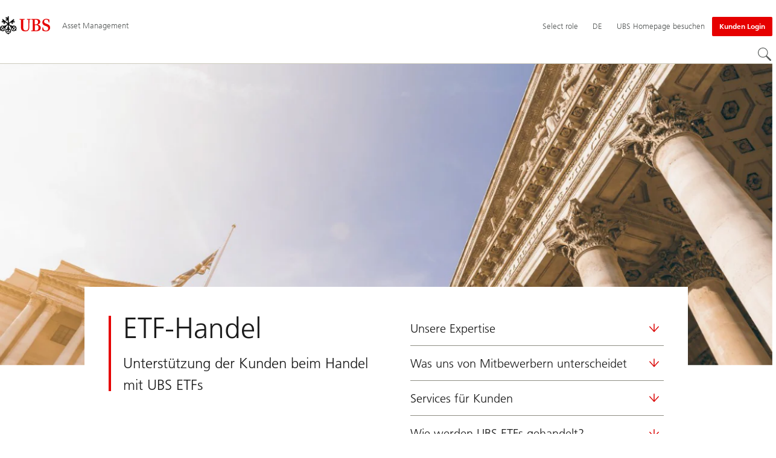

--- FILE ---
content_type: text/html;charset=utf-8
request_url: https://www.ubs.com/ch/de/assetmanagement/capabilities/etfs/trading.html
body_size: 37941
content:


<!DOCTYPE HTML><html lang="de" dir="ltr" class="no-js"><head><meta charset="UTF-8"/><meta name="UBSProbing" content="---"/><title>Unterstützung der Kunden beim Handel mit UBS ETFs | UBS Schweiz</title><meta name="description" content="Unser UBS Capital Markets-Team hilft Ihnen beim Handel mit UBS ETFs. Lassen Sie sich beraten, lesen Sie die nachfolgenden FAQs oder sprechen Sie mit uns."/><meta name="template" content="content"/><meta name="viewport" id="viewport" content="width=device-width,initial-scale=1.0"/><meta property="og:title" content="ETF-Handel"/><meta property="og:site_name" content="Asset Management"/><meta property="og:image" content="https://www.ubs.com/ch/de/assetmanagement/capabilities/etfs/trading/_jcr_content/root/pagehead/opengraphimage.coreimg.jpg/610586191/webpage-trade-an-etf.jpg"/><meta property="og:image:secure_url" content="https://www.ubs.com/ch/de/assetmanagement/capabilities/etfs/trading/_jcr_content/root/pagehead/opengraphimage.coreimg.jpg/610586191/webpage-trade-an-etf.jpg"/><meta property="og:type" content="website"/><meta property="og:description" content="Unterstützung der Kunden beim Handel mit UBS ETFs"/><meta property="og:url" content="https://www.ubs.com/ch/de/assetmanagement/capabilities/etfs/trading.html"/><meta name="twitter:site" content="@UBS"/><link rel="manifest" href="/ch/de/assetmanagement/capabilities/etfs/trading.smartappmanifest.xjson"/><script type="application/ld+json">
    {"@context":"https://schema.org","@type":"BreadcrumbList","itemListElement":[{"@type":"ListItem","position":1,"item":{"@id":"https://www.ubs.com/ch/de.html","name":"Schweiz"}},{"@type":"ListItem","position":2,"item":{"@id":"https://www.ubs.com/ch/de/assetmanagement.html","name":"Asset Management"}},{"@type":"ListItem","position":3,"item":{"@id":"https://www.ubs.com/ch/de/assetmanagement/capabilities.html","name":"Kompetenzen"}},{"@type":"ListItem","position":4,"item":{"@id":"https://www.ubs.com/ch/de/assetmanagement/capabilities/etfs.html","name":"ETFs (Exchange-Traded Funds) – Wie investieren?"}},{"@type":"ListItem","position":5,"item":{"@id":"https://www.ubs.com/ch/de/assetmanagement/capabilities/etfs/trading.html","name":"Trading"}}]}

</script><script type="application/ld+json">
    {"@context":"https://schema.org","type":"Website","name":"trading","headline":"ETF-Handel","description":"Unser UBS Capital Markets-Team hilft Ihnen beim Handel mit UBS ETFs. Lassen Sie sich beraten, lesen Sie die nachfolgenden FAQs oder sprechen Sie mit uns.","url":"https://www.ubs.com/ch/de/assetmanagement/capabilities/etfs/trading.html","image":{"type":"ImageObject","width":1149,"height":557,"url":"https://www.ubs.com/ch/de/assetmanagement/capabilities/etfs/trading/_jcr_content/root/pagehead/mainimage.img.jpg"},"datePublished":"2025-11-17T12:01:19.796+01:00","dateModified":"2025-11-17T12:00:30.961+01:00","mainEntityOfPage":"https://www.ubs.com/ch/de/assetmanagement/capabilities/etfs/trading.html","author":{"type":"Organization","name":"UBS"},"publisher":{"type":"Organization","name":"UBS","url":"https://www.ubs.com/","logo":{"type":"ImageObject","width":127,"height":46,"url":"https://www.ubs.com/etc/designs/fit/img/UBS_Logo_Semibold.svg"}}}

</script><script type="application/ld+json">
        {"@context":"https://schema.org","@type":"FAQPage","mainEntity":[{"@type":"Question","name":"Wo werden ETFs gehandelt?","acceptedAnswer":{"@type":"Answer","text":"<ul>\n <li>Multilaterale Handelssysteme, die bekanntesten sind Bloomberg RFQE und Tradeweb.</li>\n <li>An einer Börse: UBS ETFs werden derzeit an folgenden Börsen gehandelt: Borsa Italiana, Euronext Amsterdam, London Stock Exchange, Mexican Stock Exchange, SIX Swiss Exchange, XETRA.</li>\n <li>Systematic Internaliser-Methode. Bilateral im OTC-Handel («Over-the-Counter», ausserbörslich) mit Ihrem Broker.<br></li>\n</ul>"}},{"@type":"Question","name":"Wie hilft ETF Capital Markets bei der Beurteilung der Liquidität eines ETF?","acceptedAnswer":{"@type":"Answer","text":"<ul>\n <li>Die Beurteilung der Liquidität von OGAW-ETFs kann schwierig sein, denn der Markt ist fragmentiert.</li>\n <li>Mehr als 80% des OGAW-ETF-Handels (über alle Anbieter hinweg, sowohl nominal als auch gemessen an Tickets) werden ausserhalb des Primärmarktes an Börsen über dezidierte MTF-Plattformen («Multi-lateral Trading Facilities», multilaterale Handelssysteme) mit RFQ-Funktionalität («Request for Quote») wie Tradeweb und Bloomberg RFQE getätigt. Einfache ADV-Kennzahlen («Average Daily Volume», tägliches Handelsvolumen) geben diese explizite Liquidität möglicherweise nicht an.</li>\n <li>Die Liquidität eines ETF-Teilfonds ist oft fragmentiert, da mehrere Anteilsklassen (thesaurierend/ausschüttend) in vielen verschiedenen Währungen an unterschiedlichen Börsen gehandelt werden. Daher ist es «falsch», die Liquidität einer Anteilsklasse oder einer Börsennotierung als für den Fonds indikativ anzusehen.</li>\n <li>Noch wichtiger ist, dass das ADV die implizite Liquidität nicht berücksichtigt. Implizite Liquidität bezeichnet die Liquidität, die der Market Maker anhand des ETF selbst, der Basiswerte, mithilfe von Futures oder anderer ETFs als Sicherungsinstrumente für eine ETF-Transaktion generieren kann. Nehmen wir einmal folgendes Beispiel:</li>\n <li>Ein ETF, der den S&amp;P 500 abbildet, wird nie gehandelt. Seine explizite Liquidität beträgt null, die implizite Liquidität beläuft sich dagegen auf mehrere Milliarden Dollar, denn durch S&amp;P 500-Futures können grosse Transaktionen abgesichert werden. Market Maker können Futures, die Basiswerte oder andere ETFs als Absicherungsinstrumente einsetzen.</li>\n <li>Diese Logik lässt sich auch auf Anleihen-ETFs anwenden. Durch den gegen Sachleistung ausgehandelten Erstellungs- und Rücknahmeprozess schaffen APs Liquidität, indem sie geschichtete Stichproben («Stratified Samples») des Index bereitstellen, ausgerichtet auf Duration, Bonität, Sektor, Land und konkretes Risiko. Die Vorteile der ETF-Mantelstruktur liegen darin begründet, dass sie so liquide ist wie das Sicherungsinstrument, das der MM nutzen kann.</li>\n <li>Kunden sollten die explizite Liquidität des ETF (d.h. das ADV der ETF-Anteile selbst) sowie die implizite Liquidität des ETF, d.h. wie viel kann ausgehend von denAbsicherungsinstrumenten gehandelt werden, berücksichtigen.<br></li>\n</ul>"}},{"@type":"Question","name":"Was sind Geld-Brief-Spannen?","acceptedAnswer":{"@type":"Answer","text":"<p>Die Geld-Brief-Spanne bei ETFs ist die Differenz zwischen den von Market Makern für eine bestimmte Transaktionsgröße genannten Kursen, entweder für den außerbörslichen («Over-the-Counter\", OTC) oder den börslichen Handel. Im Intraday-Handel sind die Geld-Brief-Spannen für den Risikohandel von folgenden Faktoren abhängig::<br></p>\n<ol>\n <li>Höhe der Transaktion</li>\n <li>Spread des ETFs am Primärmarkt</li>\n <li>Vertrauen des Market Makers in die iNAV-Berechnung für den ETF</li>\n <li>Verfügbarkeit von Sicherungsinstrumenten</li>\n <li>Delta-Hedge-Risiko-Spanne für das vom Market Maker ausgewählte Sicherungsinstrument</li>\n <li>ETF-Bestand des Market Makers</li>\n <li>Engagement-Niveau des Market Makers</li>\n <li>Risikofaktor-Einschätzung des Market Makers<br></li>\n</ol>"}},{"@type":"Question","name":"Was ist OTC-Handel?","acceptedAnswer":{"@type":"Answer","text":"<ul>\n <li>Der Over-the-Counter-Handel (OTC-Handel) oder auch außerbörslicher Handel ist der direkte Handel von ETFs zwischen Anleger und Broker-Dealern. In der Regel findet er auf dezidierten Plattformen statt, die als «multilaterale Handelssysteme» («Multi-lateral Trading Facilities», MTFs) bezeichnet werden. MTFs sind Handelsplätze, analog zu einer Börse, die für den Handel ein Request For Quote-Verfahren verwenden. Die bekanntesten MTFs sind Tradeweb und Bloomberg RFQE.</li>\n <li>Kunden wählen mehrere Broker und fordern einen zweiseitigen Risikopreis an und handeln dann mit der Gegenpartei, die im Rahmen eines kompetitiven Auktionsprozesses den besten Kurs bietet. Die implizite Benchmark des Kunden ist bei dieser Methode der Arrival Price, d.h. der aktuelle Geld- und Briefkurs. Kunden haben mit dieser Strategie 24/5-Marktzugang, vorausgesetzt, das MTF-System ist geöffnet und die Händler geben Angebote ab. Bitte kontaktieren Sie das ETF Capital Markets Team, wenn Sie Angaben zu möglichen OTC-Spreads und zu den Broker-Dealern, die in Ihre RFQ einbezogen werden sollen, benötigen.</li>\n <li>Tradeweb und Bloomberg RFQE ermöglichen Kunden auch den NAV-Handel. Kunden wählen mehrere Broker und fordern einenen NAV-Quote an und handeln mit der Gegenpartei, die im Rahmen eines kompetitiven Auktionsprozesses die engste Spanne zum NAV angibt. Kunden können das von ihnen angestrebte NAV-Datum und die gewünschte Abwicklungsart angeben. Explizite Benchmark des Kunden bei dieser Methode ist der NAV-Kurs. Beim NAV-Handel müssen Kunden die Cut-off-Zeiten des ETFs, die Feiertage, an denen der Fonds nicht gehandelt wird, Marktfeiertage usw. beachten. Sie erhalten diese Informationen vom ETF Capital Markets Team.<br></li>\n</ul>"}},{"@type":"Question","name":"Wer darf Anteile eines UBS ETF zeichnen?","acceptedAnswer":{"@type":"Answer","text":"<p>Handelsgesellschaften (in der Regel globale Investmentbanken und proprietäre Market Making-Unternehmen), die einen autorisierten Teilnehmervertrag geschlossen haben, dürfen ETF-Anteile am Primärmarkt zum NAV vom bzw. an den ETF-Anbieter kaufen oder verkaufen.<br></p>"}},{"@type":"Question","name":"Was ist ein autorisierter Marktteilnehmer?","acceptedAnswer":{"@type":"Answer","text":"<p>Ein autorisierter Marktteilnehmer («Authorized Participant», AP) ist eine dezidierte Handelsgesellschaft, die einen Vertrag mit dem ETF-Anbieter geschlossen hat, in dessen Rahmen es ihr gestattet ist, ETF-Anteile am Primärmarkt zum NAV vom, bzw. an den Fondsanbieter zu kaufen oder zu verkaufen. APs sind in der Regel globale Investmentbanken und proprietäre Market Making-Unternehmen. Nur APs können am Primärmarkt mit dem ETF-Anbieter handeln. Kunden können am Sekundärmarkt mit Broker-Dealern (APs, MMs, usw.) handeln, entweder auf Risiko oder zum NAV.<br></p>"}},{"@type":"Question","name":"Wer sind unsere Partner?","acceptedAnswer":{"@type":"Answer","text":"<ul>\n <li>Wettbewerb ist ein zentrales Element des Handelsprozesses, und wir verfügen über einen umfassenden Pool an autorisierten Marktteilnehmern (APs), die entweder im OTC- oder im börslichen Handel für Liquidität sorgen.</li>\n <li>Unsere APs sind die nvestmentbanken und proprietäre Market Making-Unternehmen.<br></li>\n</ul>"}},{"@type":"Question","name":"Welche verschiedenen Möglichkeiten des ETF-Handels gibt es?","acceptedAnswer":{"@type":"Answer","text":"<p><strong>Risikohandel über multilaterale Handelssysteme:</strong><br></p>\n<ul>\n <li>Kunden handeln direkt an MTFs. MTFs sind dezidierte Handelsplätze, analog zu einer Börse, die für den Handel ein Request For Quote-Verfahren verwenden.</li>\n <li>Kunden wählen mehrere Broker und fordern einen zweiseitigen Risikopreis. Der Handel findet mit dem Kontrahenten statt, der im Rahmen eines kompetitiven Auktionsprozesses den besten Kurs bietet.</li>\n <li>Die implizite Benchmark des Kunden ist bei dieser Methode der so genannte «Arrival Price», d.h. der aktuelle Geld- und Briefkurs.</li>\n <li>Die bekanntesten MTFs sind Tradeweb und Bloomberg RFQE.</li>\n <li>Daneben bieten viele Börsen auch RFQ-Funktionalitäten, darunter Borsa Italiana – BTS RFQ, SIX – Quote on Demand, Xetra Enlight, usw.</li>\n <li>Kunden haben mit dieser Strategie 24/5-Marktzugang, vorausgesetzt, das MTF-System ist geöffnet und die Händler geben Angebote ab.<br></li>\n</ul>\n<p><strong>NAV-Handel über MTFs:</strong><br></p>\n<ul>\n <li>Kunden wählen mehrere Broker und fordern ein zweiseitiges NAV-Gebot und handeln mit dem Kontrahenten, der im Rahmen eines kompetitiven Auktionsprozesses die engste Spanne zum NAV angibt.</li>\n <li>Die explizite Benchmark des Kunden ist bei dieser Methode der NAV-Kurs.</li>\n <li>Beim NAV-Handel müssen die Cut-off-Zeiten des Fonds, Feiertage, an denen der Fonds nicht gehandelt wird, Marktfeiertage usw. beachtet werden. Sie erhalten diese Informationen vom ETF Capital Markets Team.<br></li>\n</ul>\n<p><strong>Handel über das SI-System</strong><br></p>\n<ul>\n <li>Das System beinhaltet den Handel mit Investmentbanken oder proprietären Market Makern - und zwar direkt und jenseits offizieller Handelsplätze. Ein gutes Beispiel ist der bilaterale Handel über IB Chat von Bloomberg.<br></li>\n</ul>\n<p><strong>Parketthandel</strong><br></p>\n<ul>\n <li>Der Handel direkt an einer Wertpapierbörse.</li>\n <li>UBS ETFs werden an vielen Börsen in Europa in zahlreichen Währungen gehandelt, dabei gibt es sowohl währungsgesicherte als auch nicht nicht-währungsgesicherte Anteilsklassen.<br></li>\n</ul>"}},{"@type":"Question","name":"Wie funktioniert der ETF-Handel?","acceptedAnswer":{"@type":"Answer","text":"<ul>\n <li>Oft kann es zu Verwechslungen zwischen dem Primär- und dem Sekundärmarkt für den ETF-Handel kommen.</li>\n <li>Kunden handeln börslich oder außerbörslich am Sekundärmarkt mit verschiedenen Liquiditätsanbietern, darunter autorisierte Marktteilnehmer (APs), offizielle Market Maker und Inter-Dealer-Broker.</li>\n <li>Kunden handeln am Sekundärmarkt entweder in Form des Risiko- oder des NAV-Handels.</li>\n <li>Am Primärmarkt können nur APs mit dem ETF-Anbieter handeln.</li>\n <li>APs handeln zur NAV-Benchmark unter Befolgung bestimmter Bedingungen, die vertraglich geregelt sind.</li>\n <li>Kunden handeln in der Regel niemals direkt mit dem ETF-Anbieter.<br></li>\n</ul><h2><p>Primärmarkt<br>\r\n</p>\r\n</h2><p>Creation / Redemption von ETF-Anteilen zwischen autorisierten Marktteilnehmern und dem Fonds.<br></p><blockquote>\n Quelle: UBS Asset Management\n <br>\n</blockquote><h2><p>Sekundärmarkt<br>\r\n</p>\r\n</h2><p>Kunden handeln börslich oder außerbörslich mit Marktteilnehmern, wie Investmentbanken und proprietären Market Making-Unternehmen.<br></p><blockquote>\n Quelle: UBS Asset Management\n <br>\n</blockquote>"}},{"@type":"Question","name":"Wie wird eine NAV-Spanne berechnet?","acceptedAnswer":{"@type":"Answer","text":"<h6>Physische Replikation<br></h6>\n<ul>\n <li>Ausführungsprovisionen für den Kauf des Basiswerts</li>\n <li>Finanztransaktionssteuern, die gegebenenfalls beim Kauf des Basiswerts anfallen</li>\n <li>Stempelsteuer, die gegebenenfalls beim Kauf des Basiswerts anfällt</li>\n <li>Verkaufssteuern, die gegebenenfalls beim Verkauf des Basiswerts anfallen</li>\n <li>Depotgebühren, die bei der ETF-Transaktion am Primärmarkt anfallen</li>\n <li>FX-Spreads bei währungsgesicherten ETFs sowie ETFs, die Wertpapiere meherer Währungen beinhalten</li>\n <li>Kapitalgewinnsteuern, die gegebenenfalls beim Verkauf des Basiswerts anfallen<br></li>\n</ul>\n<h6>Synthetische Replikation<br></h6>\n<ul>\n <li>Gebühren für den Ein- und Ausstieg bei Swaps<br></li>\n</ul>"}},{"@type":"Question","name":"Wie berechnet man eine Risikospanne?","acceptedAnswer":{"@type":"Answer","text":"<p>Die Spanne am Sekundärmarkt ergibt sich aus den Komponenten der NAV-Spanne.</p>\n<p>Zudem müssen folgende Punkte beachtet werden:<br></p>\n<ul>\n <li>Vertrauen in die iNAV-Berechnung</li>\n <li>Delta-Hedge-Risikospanne des Basiswerts</li>\n <li>Delta-Hedge-Risikospanne der Devisen</li>\n <li>ETF-Bestand des Market Makers</li>\n <li>Engagement-Niveau des Market Makers</li>\n <li>Faktoreinschätzung des Market Makers?<br></li>\n</ul>"}}]}
    </script><script type="application/ld+json">
        {"@context":"https://schema.org","@type":"BankOrCreditUnion","address":{"@type":"PostalAddress"},"aggregateRating":{"@type":"AggregateRating"},"contactPoint":{"@type":"ContactPoint"},"employee":{"@type":"OrganizationRole","employee":{"@type":"Person"}},"logo":"https://www.ubs.com/etc/designs/fit/img/UBS_Logo_Semibold.svg"}
    </script><link rel="canonical" href="https://www.ubs.com/ch/de/assetmanagement/capabilities/etfs/trading.html"/><script>
        document.documentElement.classList.replace('no-js', 'js');
    </script><script>
    window.digitalData = {
        pageInstanceID: 'prod.publish\/content\/sites\/ch\/de\/assetmanagement\/capabilities\/etfs\/trading',
        page: {
            pageInfo: {
                pageID: '',
                language: 'de',
                geoRegion: 'ch',
                AEMbuild: '11.53.9',
                breadCrumbs: ["Schweiz","Asset Management","Kompetenzen","ETFs (Exchange-Traded Funds) – Wie investieren?","Trading"],
            },
            category: {
                pageType: 'ubs\/fit\/components\/pages\/content\/v3\/content',
            },
            attributes: {
                pageLoadStart: Date.now().toString(),
                contentID: '36698295\u002D309a\u002D4ca2\u002Dbb74\u002Dfd49995648ea',
                businessDivision: 'asset.management',
                contentTitle: 'Unterstützung der Kunden beim Handel mit UBS ETFs | UBS Schweiz',
                pageCountry: 'ch',
                pagePath: '\/content\/sites\/ch\/de\/assetmanagement\/capabilities\/etfs\/trading',
                bulkredirectlink: new URL(location.href).searchParams.get('bulkredirectlink'),
                errorPage: '',
                deviceRendition: 'default',
                contentType: '\/conf\/ubs\/settings\/wcm\/templates\/content',
                newsPath: '',
                articlePath: '',
                displayDate: '',
                pageDirectory: '\/assetmanagement\/capabilities\/etfs\/trading',
                tags: '',
                enableTarget: 'false',
                trackAdForm: true,
                trackDecibel: !![
    
                        true,
    
    ][0],
    serverTime: 'Monday, 19-Jan-2026 03:14:39 GMT'
            },
        },
        event: [],
        user: {
            profile: {
                attributes: {
                    userAgent: navigator.userAgent,
                    loginStatus: '',
                    geolocationCountry: 'US',
                    geolocationState: 'OH',
                    geolocationCity: 'COLUMBUS',
                },
            },
        },
        version: '1.0',
        config: {
            trackingServer: 'www.ubs.com'
        },
    };
</script><script>
    window.context_disclaimer_display_on_load = true;
</script><script>
        window.cookie_management_geoCountry = digitalData?.user?.profile?.attributes?.geolocationCountry;
        window.cookie_management_geoState = digitalData?.user?.profile?.attributes?.geolocationState;
    </script><script class="privacysettings-package-script">
        window.cookie_management_isBot = false;
        </script><script class="privacysettings-package-script">
    {
        // Variables set to define the behavior of the component
        window.cookie_management_prefix = "ubs_cookie_settings_";
        window.cookie_management_ver = "2.0.4";
        window.cookie_lifetime_optedIn = "15768000";
        window.cookie_lifetime_optedOut = "7884000";
        window.cookie_management_tracking_pixel_url = "https:\/\/secure.ubs.com\/etc\/designs\/fit\/img\/blank.gif";
        window.cookie_management_lightCountries = ['TR','AF','AG','AL','BJ','BS','CD','CR','EG','ID','IL','JO','MX','YE','SG','TW','HK','CK','FJ','KN','MK','NI','RE','ST','TZ','ZW','BL','CL','FK','HM','KP','ML','RS','SV','UA','BM','CM','FM','HN','MM','NP','RU','SX','UG','AI','BN','HT','KW','MN','NR','RW','SY','UM','BO','CO','GA','KY','MO','NU','SA','SZ','AM','BQ','GD','KZ','MP','NZ','SB','TC','UY','AO','CU','GE','IM','LA','MQ','OM','SC','TD','UZ','AQ','CV','IN','LB','MR','PA','SD','VA','AR','BT','CW','GH','IO','LC','MS','PE','TG','VC','AS','BV','CX','GI','IQ','LI','MU','TH','VE','AU','BW','DJ','GL','IR','LK','MV','PG','SH','TJ','VG','AW','BY','DM','GM','IS','LR','MW','PH','TK','VI','AX','BZ','DO','GN','JM','LS','PK','SJ','TL','VN','AZ','DZ','GP','LY','MY','PM','TM','VU','BA','CC','EC','GQ','MA','MZ','PN','SL','TN','WF','BB','GS','KE','MD','NA','PR','SM','TO','WS','BD','CF','GT','KG','ME','NC','PS','SN','BF','CG','EH','GU','KH','NE','PW','SO','TT','YT','BH','ER','GW','KI','MG','NF','PY','SR','TV','ZA','BI','CI','ET','GY','KM','MH','NG','QA','SS','ZM','AE','JP','US'];
        window.cookie_management_strictCountries = ['KR','GG','GB','AT','BE','BG','CY','CZ','DE','DK','EE','ES','FI','FR','GR','HR','HU','IE','IT','LT','LU','MT','NL','PL','PT','RO','SE','SI','SK','JE','MC','LV','BR','CN','NO','FO','GF','TF','PF','CA','MF','CH','UK','FX','PP'];
        window.cookie_management_lightStates = [''];
        window.cookie_management_strictStates = [''];

        // Constants
        window.cookie_management_privacy_policies = {
            none: '',
            light: 'LIGHT',
            twoStepVariation: 'TWO_STEP_VARIATION'
        };

        window.cookie_management_permissions_map = {
            functional: 1,
            thirdParty: 4,
            userPreferences: 2,
            analytics: 3,
            generalFunctional: 0,
        };

        window.cookie_management_default_permission_values = {
            [window.cookie_management_permissions_map.generalFunctional]: true,
            [window.cookie_management_permissions_map.functional]: true,
            [window.cookie_management_permissions_map.userPreferences]: false,
            [window.cookie_management_permissions_map.analytics]: false,
            [window.cookie_management_permissions_map.thirdParty]: false
        };

        const useStateLocation = false;
        const {
            cookie_management_geoState,
            cookie_management_geoCountry,
            cookie_management_strictStates,
            cookie_management_lightStates,
            cookie_management_strictCountries,
            cookie_management_lightCountries
            } = window;

        // Utility functions
        const siteCountryFromUrl = window.location.pathname.split('/')?.[1]?.toUpperCase(); // only works in publish
        const isCountryInList = (list) => list.includes(cookie_management_geoCountry) || list.includes(siteCountryFromUrl);

        // Computed variables
        window.cookie_management_privacy_settings_cookie_name =
            '' + cookie_management_prefix + cookie_management_ver;

        const useStateBased = !!(useStateLocation && cookie_management_geoState && (cookie_management_strictStates?.length || cookie_management_lightStates?.length));

        const isStrictPolicy =
            (useStateBased && cookie_management_strictStates.includes(cookie_management_geoState)) ||
            (useStateBased && cookie_management_strictCountries.includes(siteCountryFromUrl)) ||
            (cookie_management_geoCountry && isCountryInList(cookie_management_strictCountries));

        const isLightPolicy =
            (useStateBased && cookie_management_lightStates.includes(cookie_management_geoState)) ||
            (cookie_management_geoCountry && isCountryInList(cookie_management_lightCountries));

        window.cookie_management_is_strict_policy = isStrictPolicy;
        window.cookie_management_is_light_policy = !isStrictPolicy && isLightPolicy;
        window.cookie_management_is_none_policy = !!(
            cookie_management_geoCountry
            && !isStrictPolicy
            && !isLightPolicy
        );
    }
    </script><script>
        window.cookie_management_privacySettingsDialogUrl = "\/global\/de\/privacy\u002Dsettings.lightbox.privacysettingslightbox.page_head.onlycontent.html";
        window.cookie_management_privacySettingsBannerUrl = "\/global\/de\/privacy\u002Dsettings.privacysettingsbanner.onlycontent.html";
    </script><script class="privacysettings-package-script">
        if (window.cookie_management_is_strict_policy) {
            window.cookie_management_privacyPolicy = window.cookie_management_privacy_policies.twoStepVariation;
        } else if (window.cookie_management_is_light_policy) {
            window.cookie_management_privacyPolicy = window.cookie_management_privacy_policies.light;
        } else if (window.cookie_management_is_none_policy) {
            window.cookie_management_privacyPolicy = window.cookie_management_privacy_policies.none;
        }
    </script><script class="privacysettings-package-script">
        if (typeof window.cookie_management_privacyPolicy === 'undefined') {
            window.cookie_management_is_strict_policy = true;
            window.cookie_management_privacyPolicy = window.cookie_management_privacy_policies.twoStepVariation;
        }
    </script><script>
        window.cookie_management_suppress = false;
    </script><script class="privacysettings-package-script">
        window.cookie_management_getPrivacySettings=()=>{const e=window.cookie_management_permissions_map,i=(e=>{const i=("; "+document.cookie).split("; "+e+"=");if(i.length>=2)return i.pop().split(";").shift()})(window.cookie_management_privacy_settings_cookie_name),n={thirdParty:!1,tracking:!1,userPreference:!1,functional:!0};return i?(n.thirdParty=i.includes(e.thirdParty),n.tracking=i.includes(e.analytics),n.userPreference=i.includes(e.userPreferences)):!1===window.cookie_management_is_strict_policy&&(n.thirdParty=!0,n.tracking=!0,n.userPreference=!0),n};
    </script><script>
        window.launch_library_src = "//assets.adobedtm.com/87f37070a3c7/874afce1f0f7/launch\u002D6f3222d0ac97.min.js";
        window.adobe_analytics_enabled = "true";
    </script><noscript id="trackingModulesSrc"><script src="/etc/designs/fit/includes/tracking_launch_modules.min.ACSHASHe84b8e3da3ef537b1170fc38d5ab1f9c.js" null></script></noscript><script src="/etc/designs/fit/includes/tracking_launch_main.min.ACSHASHe74c84c661f1a531d2ae22f7e83b4133.js" async></script><link rel="stylesheet" href="/etc/designs/fit/includes/css/responsive_v2/publish/legacy_clientlibs/legacy_commons.min.ACSHASH81d00eec2b6292953b72d4cc3104db80.css" type="text/css"><link rel="stylesheet" href="/etc/designs/fit/includes/css/components/sectionheader/publish.min.ACSHASHd4f9464fe134f3f7292aaf56a23f6634.css" type="text/css"><link rel="stylesheet" href="/etc/designs/fit/includes/css/components/privacysettingsdialog/publish.min.ACSHASH0235ddd9c5c370cf4868c3dc3b983137.css" type="text/css"><link rel="preload" as="font" href="/etc/designs/fit/css/type/FrutigerforUBSWeb-Lt.202008181632.woff2" type="font/woff2" crossorigin="anonymous"/><link rel="preload" as="font" href="/etc/designs/fit/css/type/FrutigerforUBSWeb-Md.202008181632.woff2" type="font/woff2" crossorigin="anonymous"/><link rel="preload" as="font" href="/etc/designs/fit/css/type/UBS-Desktop-Responsive-Icons.202109031523.woff2" type="font/woff2" crossorigin="anonymous"/><script src="/etc/designs/fit/includes/js/components/privacysettings/publish.min.ACSHASH8276a0ab32a6acc7c5c8ca3f34dcc83e.js" defer></script><script src="/etc/designs/fit/includes/js/common/js/loader.min.ACSHASH875bac8a4934814207400e56ba496fbd.js" defer></script><script src="/etc/designs/fit/includes/js/common/js/vendors/vendors.default.min.ACSHASH210d6ffc0c5f247a49089dcfd649f621.js" defer></script><script src="/etc/designs/fit/includes/js/common/js/utils.min.ACSHASHcd0ec7677b38715aef1152790d76653f.js" defer></script><script src="/etc/designs/fit/includes/js/common/js/lightbox.min.ACSHASHb2c267a88780684c04f9bfc6c5a4ddfe.js" defer></script><script src="/etc/designs/fit/includes/js/responsive_v2/publish/js/main.min.ACSHASHdcef95f94d7e4595d153c73e5a20178d.js" defer></script><script src="/etc/designs/fit/includes/shared_assets/clientlibs/jquery.min.ACSHASH2c872dbe60f4ba70fb85356113d8b35e.js" defer></script><script src="/etc/designs/fit/includes/shared_assets/clientlibs/jquery_migrate.min.ACSHASHfad78486d895a1cb63d4d7259ddcbef8.js" defer></script><script src="/etc/designs/fit/includes/shared_assets/clientlibs/jquery_ui.min.ACSHASH78e7f9ce5bb8fccbc3073da0bafe5329.js" defer></script><script src="/etc/designs/fit/includes/shared_assets/clientlibs/legacy_base_utils.min.ACSHASH57c7a2347bd5b07a747594a244b113fc.js" defer></script><script src="/etc/designs/fit/includes/js/responsive_v2/publish/legacy_clientlibs/legacy_commons.min.ACSHASH0a22a7a392cc376c342e332bf7c1e260.js" defer></script><script src="/etc/designs/fit/includes/js/responsive_v2/publish/legacy_clientlibs/legacy_utils.min.ACSHASHe3350425e032965428b0a3fb9e8f3cae.js" defer></script><script src="/etc/designs/fit/includes/js/responsive_v2/publish/legacy_clientlibs/legacy_modules.min.ACSHASH05dcc1cbf90722ac0c0d196e19024e0e.js" defer></script><script src="/etc/designs/fit/includes/js/responsive_v2/publish/legacy_clientlibs/legacy_config.min.ACSHASH6182c0051bf2b7a3d70d06032c3a9a0c.js" defer></script><script src="/etc/designs/fit/includes/shared_assets/clientlibs/legacy_base.min.ACSHASH1df1b6bc8e711573203c451b8f5f51bf.js" defer></script><script type="text/javascript">
            if ( !window.CQ_Analytics ) {
                window.CQ_Analytics = {};
            }
            if ( !CQ_Analytics.TestTarget ) {
                CQ_Analytics.TestTarget = {};
            }
            CQ_Analytics.TestTarget.clientCode = 'ubsag';
            CQ_Analytics.TestTarget.currentPagePath = '\/content\/sites\/ch\/de\/assetmanagement\/capabilities\/etfs\/trading';
        </script><script src="/etc.clientlibs/cq/testandtarget/clientlibs/testandtarget/parameters.min.ACSHASH775c9eb7ff4c48025fbe3d707bcf5f55.js"></script><script src="/etc.clientlibs/clientlibs/granite/jquery.min.ACSHASH3e24d4d067ac58228b5004abb50344ef.js"></script><script src="/etc.clientlibs/cq/personalization/clientlib/personalization/integrations/commons.min.ACSHASH3d73584ddfdcb853a3a5d76cd1da5be0.js"></script><script src="/etc.clientlibs/cq/testandtarget/clientlibs/testandtarget/atjs-integration.min.ACSHASHfc8ef6447fa888623aca974c48fc1b35.js"></script><link rel="icon" sizes="192x192" href="https://www.ubs.com/etc/designs/fit/img/favicons/icon-192x192.png"/><link rel="apple-touch-icon" sizes="180x180" href="https://www.ubs.com/etc/designs/fit/img/favicons/apple-touch-icon-180x180.png"/><link rel="apple-touch-icon" sizes="167x167" href="https://www.ubs.com/etc/designs/fit/img/favicons/apple-touch-icon-167x167.png"/><link rel="apple-touch-icon" sizes="152x152" href="https://www.ubs.com/etc/designs/fit/img/favicons/apple-touch-icon-152x152.png"/><link rel="apple-touch-icon" sizes="120x120" href="https://www.ubs.com/etc/designs/fit/img/favicons/apple-touch-icon-120x120.png"/><link rel="”apple-touch-icon-precomposed”" sizes="180x180" href="https://www.ubs.com/etc/designs/fit/img/favicons/apple-touch-icon-180x180.png"/><link rel="shortcut icon" href="https://www.ubs.com/etc/designs/fit/img/favicons/icon-192x192.png"/><meta name="msapplication-square310x310logo" content="https://www.ubs.com/etc/designs/fit/img/favicons/icon-310x310.png"/><meta name="msapplication-wide310x150logo" content="https://www.ubs.com/etc/designs/fit/img/favicons/icon-310x150.png"/><meta name="msapplication-square150x150logo" content="https://www.ubs.com/etc/designs/fit/img/favicons/icon-150x150.png"/><meta name="msapplication-square70x70logo" content="https://www.ubs.com/etc/designs/fit/img/favicons/icon-70x70.png"/></head><body class="content basepage page basicpage" data-nn-params-tracking="{&#39;options&#39;:{&#39;module&#39;:{&#39;scroll&#39;:{&#39;delay&#39;: 20000 }}}}" data-cmp-link-accessibility-enabled data-cmp-link-accessibility-text="opens in a new tab"><img class="is-hidden" alt="" src="https://secure.ubs.com/etc/designs/fit/img/blank.gif"/><div id="doc" class="grid-doc "><div class="container grid-doc"><div class="container__base"><div class="container__content"><div class="primaryheader amheader"><link rel="stylesheet" href="/etc/designs/fit/includes/css/components/primaryheader/publish.min.ACSHASHb5f5956eee14711167423bc337b6b98a.css" type="text/css"><script src="/etc/designs/fit/includes/js/components/primaryheader/publish.min.ACSHASH8509f144eb23d45621921263f8a7ce2c.js" defer></script><script src="/etc/designs/fit/includes/js/components/primaryheader/sitetitle/publish.min.ACSHASHab31b23a58c661eaf8ba1c3fbc2a0c39.js" defer></script><script src="/etc/designs/fit/includes/js/components/primaryheader/mobilenavigation/publish.min.ACSHASH105832a82ef347abd0a0fb2e4cd238ea.js" defer></script><header id="header" class="amheader__base primaryheader__base" data-tracking-area="header" data-nc="PrimaryHeader"><h2 class="is-visuallyHidden">Skip Links</h2><div class="skiplinks__base"><a accesskey="1" class="skiplinks__link is-focusable" href="#main">Content Area</a><a accesskey="2" class="skiplinks__link is-focusable" href="#mainnavigation">Hauptnavigation</a></div><script src="/etc/designs/fit/includes/js/components/alertribbon/publish.min.ACSHASHe35f58cc32fd2351fb449534382d06e0.js" defer></script><link rel="stylesheet" href="/etc/designs/fit/includes/css/components/alertribbon/publish.min.ACSHASH2a32902cfaddfca7de5617115f051678.css" type="text/css"><div id="context-disclaimer" class="is-hidden"><link rel="stylesheet" href="/etc/designs/fit/includes/css/components/contextdisclaimer/publish.min.ACSHASH13c4251259f9fada00f177d47f561c19.css" type="text/css"><script src="/etc/designs/fit/includes/js/components/primaryheader/contextdisclaimeroverlay/publish.min.ACSHASH28aa929aacb3bae4cfb096d595a025fc.js" defer></script><div class="js-contextdisclaimer-arrow contextdisclaimer__svgIcon--hidden"><svg class="svgicon__base arrowicon__base " viewBox="0 0 32 32" aria-hidden="true"><use href="/etc/designs/fit/includes/shared_assets/img/icons/definitions/arrow-24.13112024.svg#svgIconArrowChevron" class="arrowicon__chevron"/><use href="/etc/designs/fit/includes/shared_assets/img/icons/definitions/arrow-24.13112024.svg#svgIconArrowLine" class="arrowicon__line"/></svg></div><div class="js-contextdisclaimer-close contextdisclaimer__svgIcon--hidden"><svg class="svgicon__base closeicon__base svgicon__base--small" viewbox="0 0 22 22" aria-hidden="true"><use href="/etc/designs/fit/includes/shared_assets/img/icons/definitions/close.03102022.svg#svgIconClose"/></svg></div><div data-nc="ContextDisclaimerOverlay" data-nc-params-ContextDisclaimerOverlay='{
         "options": {
             "gridClass": "maxWidth-container",
             "useGeolocation": false,
             "appId": "FundsLookup",
             "apiKey": "[base64]",
             "apiEndpoint": "https://www.ubs.com/bin/ubs/caas/v1/documents"
         }
     }'></div></div><div class="overlay__backdrop is-hidden"></div><div class="overlay__placeholder overlay__placeholder--fullScreen"></div><div class="primaryheader__mainWrapper maxWidth-container"><button class="primaryheader__stickyButton" tabindex="-1" aria-hidden="true"></button><section class="primaryheader__itemsWrapper primaryheader__itemsWrapper--siteTitle sitetitle__base" data-nc="SiteTitle"><div class="logo"><a class="sitetitle__logo js-header-logo" href="/ch/de/assetmanagement.html" data-nc="HeaderLogo" data-nc-params-headerlogo='{"options": {
        "emptyLogoLink": false
     }}' data-tracking-element="logo"><figure class="sitetitle__logoWrapper"><img class="sitetitle__logoImg " alt="UBS Asset Management - Global site" src="/etc/designs/fit/img/UBS_Logo_Semibold.svg"/></figure></a><script src="/etc/designs/fit/includes/js/components/logo/publish.min.ACSHASH4937504672b0eab9f1db702ad70faf39.js" defer></script></div><div class="sitetitle"><div class="sitetitle__titleWrapper sitetitle__item"><a class="sitetitle__link" href="/ch/de/assetmanagement.html" title="UBS Asset Management Schweiz"><span class="sitetitle__text">Asset Management</span></a></div></div></section><section class="primaryheader__itemsWrapper primaryheader__itemsWrapper--metaNavigation"><div class="ammetanavigation"><script src="/etc/designs/fit/includes/js/components/primaryheader/metanavigation/publish.min.ACSHASHd96559a6789cd9bca0e1c1ab7b8a7763.js" defer></script><nav class="metanavigation__base metanavigation__base--loading" aria-label="Hauptnavigation" data-nc="MetaNavigation"><h2 class="is-visuallyHidden">Hauptnavigation</h2><ul class="metanavigation__list metanavigation__list--firstLevel"><li class="metanavigation__item metanavigation__item--roleSelector"><script src="/etc/designs/fit/includes/js/components/roleselector/publish.min.ACSHASH258ece6c9cfab449a4ba223eccb6cfdc.js" defer></script><span id="roleSelectorId-3d75ea5f-bb4f-4ea9-a3e7-eda26b24cba0__title" class="is-visuallyHidden">Select role</span><button data-nc="RoleSelector" data-nc-params-roleselector='{
                "overlayOptions": {
                    "useRelativeTop": true
                }
            }' class="metanavigation__link metanavigation__link--heading " data-tracking-element='roleSelector' aria-expanded="false" aria-haspopup="true" aria-describedby="roleSelectorId-3d75ea5f-bb4f-4ea9-a3e7-eda26b24cba0__title"><span class="roleselector__linkText"></span><span class="roleselector__linkText">Select role</span><span class="roleselector__linkText"></span></button></li><li class="metanavigation__item metanavigation__item--language"><button type="button" class="metanavigation__link metanavigation__link--heading primaryheader__visibility--desktop" data-nn-id="metaNavigationLanguage" aria-expanded="false" aria-haspopup="true"><span>DE</span></button><div class="primaryheader__content"><ul class="metanavigation__list metanavigation__list--horizontal metanavigation__list--secondLevel"><li><a href="/ch/en/assetmanagement/capabilities/etfs/trading.html" aria-label="Wählen Sie Ihre Sprache, English" class="link-v1__base   " hreflang="EN" lang="EN"><span class="link-v1__text">English</span></a></li><li><a href="/ch/de/assetmanagement/capabilities/etfs/trading.html" aria-label="Wählen Sie Ihre Sprache, Deutsch" class="link-v1__base link-v1__base--active  " aria-current="page" hreflang="DE" lang="DE"><span class="link-v1__text">Deutsch</span></a></li><li><a href="/ch/fr/assetmanagement/capabilities/etfs/trading.html" aria-label="Wählen Sie Ihre Sprache, Français" class="link-v1__base   " hreflang="FR" lang="FR"><span class="link-v1__text">Français</span></a></li></ul></div></li><li class="metanavigation__item metanavigation__item--countryHomepage"><a class="metanavigation__link metanavigation__link--heading" href="/global/en.html"><span>UBS Homepage besuchen</span></a></li></ul><ul class="metanavigation__list metanavigation__list--firstLevel"><li class="accountmenu metanavigation__item metanavigation__item--login"><a href="/ch/de/assetmanagement/client-login.html" class="actionbtn__link svgicon--hoverTrigger actionbtn--color-red metanavigation__button primaryheader__visibility--desktop"><span class="actionbtn__title">Kunden Login</span></a><a class="metanavigation__link metanavigation__link--heading primaryheader__visibility--mobile svgicon--hoverTrigger" href="/ch/de/assetmanagement/client-login.html"><svg class="svgicon__base entericon__base svgicon__base--regular entericon__base--carbon metanavigation__linkIcon" viewBox="0 0 13 15" aria-hidden="true"><use href="/etc/designs/fit/includes/shared_assets/img/icons/definitions/enter.19062023.svg#svgIconEnter"/></svg><span class="metanavigation__linkText">Kunden Login</span></a></li></ul></nav></div></section><section class="primaryheader__itemsWrapper primaryheader__itemsWrapper--mainNavigation"><script src="/etc/designs/fit/includes/js/components/primaryheader/mainnavigation/publish.min.ACSHASH546941dcdfaa9b9b5ae5ae9b1f3b6d3d.js" defer></script><nav id="mainnavigation" class="mainnavigation__base
            mainnavigation__base--megaMenu
            mainnavigation__base--loading" data-tracking-area="menu" role="navigation" data-nc="MainNavigation" data-nc-params-MainNavigation='{
                "options": {
                    "navigationStyle": "megaMenu"
                },
                "translations": {
                    "closeMenu": "Menü schließen",
                    "moreLabel": "Mehr",
                    "visitOverviewTitle": "Zur Übersicht"
                }
     }'><template class="mainnavigation__expandAccordionIcon"><svg class="svgicon__base arrowicon__base svgicon__base--medium arrowicon__animation--dropdown" viewBox="0 0 32 32" aria-hidden="true"><use href="/etc/designs/fit/includes/shared_assets/img/icons/definitions/arrow-24.13112024.svg#svgIconArrowChevron" class="arrowicon__chevron"/><use href="/etc/designs/fit/includes/shared_assets/img/icons/definitions/arrow-24.13112024.svg#svgIconArrowLine" class="arrowicon__line"/></svg></template><h2 class="is-visuallyHidden" id="mainnavigationtitle">
        Hauptnavigation
     </h2><ul class="mainnavigation__list mainnavigation__list--firstLevel"><li class="mainnavigation__item"><button class="mainnavigation__button " data-nn-id="mainNavigationFirstLevel-0" aria-expanded="false" aria-haspopup="true"><span>Funds</span><svg class="svgicon__base arrowicon__base svgicon__base--medium arrowicon__animation--dropdown primaryheader__visibility--mobile" viewBox="0 0 32 32" aria-hidden="true"><use href="/etc/designs/fit/includes/shared_assets/img/icons/definitions/arrow-24.13112024.svg#svgIconArrowChevron" class="arrowicon__chevron"/><use href="/etc/designs/fit/includes/shared_assets/img/icons/definitions/arrow-24.13112024.svg#svgIconArrowLine" class="arrowicon__line"/></svg></button><div class="primaryheader__content"><div class="mainnavigation__overview"><a class="primaryheader__title primaryheader__title--medium primaryheader__visibility--desktop" href="/ch/de/assetmanagement/funds.html"><span>Funds</span></a><a href="/ch/de/assetmanagement/funds.html" class="link-v1__base   svgicon--hoverTrigger"><svg class="chevronicon__base link-v1__icon chevron-right-12icon__animation--growHover chevronicon__base--default mainnavigation__overviewIcon primaryheader__visibility--desktop" viewBox="0 0 12 12" aria-hidden="true"><use href="/etc/designs/fit/includes/shared_assets/img/icons/definitions/chevron-right-12.21062024.svg#svgIconChevronRight12"/></svg><span class="link-v1__text">Zur Übersicht</span></a></div><ul class="mainnavigation__list mainnavigation__list--secondLevel"><li class="mainnavigation__item" role="presentation"><div class="linklist-v2__base mainnavigation__stack mainnavigation__genericLinkList"><div class="title-v2"><h3 id="title-bce4921bf8" class="title-v2__base "><a class="title-v2__link " href="/ch/de/assetmanagement/funds.html"><span class="title-v2__text">Überblick</span></a></h3></div><ul class="linklist-v2__list"><li class="linklist-v2__item"></li><li class="linklist-v2__item"></li><li class="linklist-v2__item"></li><li class="linklist-v2__item"><a href="/ch/de/assetmanagement/funds/etf.html" class="link-v1__base   "><span class="link-v1__text">UBS ETFs</span></a></li><li class="linklist-v2__item"><a href="/ch/de/assetmanagement/funds/literature.html" class="link-v1__base   "><span class="link-v1__text">Literaturbibliothek</span></a></li></ul></div></li><li class="mainnavigation__item" role="presentation"><div class="linklist-v2__base mainnavigation__stack mainnavigation__genericLinkList"><div class="title-v2"><h3 id="title-f4f6d99f57" class="title-v2__base "><span class="title-v2__text">Neueste</span></h3></div><ul class="linklist-v2__list"><li class="linklist-v2__item"><a href="/ch/de/assetmanagement/funds/kiid.html" class="link-v1__base   "><span class="link-v1__text">Key Investor Information Documents</span></a></li><li class="linklist-v2__item"><a href="/ch/de/assetmanagement/about/news/etfs-news.html" class="link-v1__base   "><span class="link-v1__text">ETF Nachrichten</span></a></li><li class="linklist-v2__item"></li></ul></div></li><li class="mainnavigation__item" role="presentation"><div class="linklist-v2__base mainnavigation__stack mainnavigation__genericLinkList"><div class="title-v2"><h3 id="title-2f37b56b51" class="title-v2__base "><span class="title-v2__text">Zusatzinformation</span></h3></div><ul class="linklist-v2__list"><li class="linklist-v2__item"><a href="/ch/de/assetmanagement/funds/glossary.html" class="link-v1__base   "><span class="link-v1__text">Glossar</span></a></li><li class="linklist-v2__item"><a href="/ch/de/assetmanagement/regulatory-information/regulatory-data-information.html" class="link-v1__base   "><span class="link-v1__text">Regulatorische Daten und Informationen</span></a></li><li class="linklist-v2__item"><a href="/ch/de/assetmanagement/regulatory-information/risk-and-legal-information.html" class="link-v1__base   "><span class="link-v1__text">ETF-Risiko und rechtliche Hinweise</span></a></li><li class="linklist-v2__item"><a href="/ch/de/assetmanagement/about/news/product-news.html" class="link-v1__base   "><span class="link-v1__text">Produktnews der Credit Suisse</span></a></li></ul></div></li></ul><button class="closebutton primaryheader__closeButton primaryheader__visibility--desktop svgicon--hoverTrigger" type="button"><span class="is-visuallyHidden">Menü schließen</span><svg class="closebutton__icon " viewbox="0 0 24 24" aria-hidden="true"><use href="/etc/designs/fit/includes/shared_assets/img/icons/definitions/close.22082023.svg#svgIconClose"/></svg></button></div></li><li class="mainnavigation__item"><button class="mainnavigation__button mainnavigation__button--active" data-nn-id="mainNavigationFirstLevel-1" aria-current="true" aria-expanded="false" aria-haspopup="true"><span>Kompetenzen</span><svg class="svgicon__base arrowicon__base svgicon__base--medium arrowicon__animation--dropdown primaryheader__visibility--mobile" viewBox="0 0 32 32" aria-hidden="true"><use href="/etc/designs/fit/includes/shared_assets/img/icons/definitions/arrow-24.13112024.svg#svgIconArrowChevron" class="arrowicon__chevron"/><use href="/etc/designs/fit/includes/shared_assets/img/icons/definitions/arrow-24.13112024.svg#svgIconArrowLine" class="arrowicon__line"/></svg></button><div class="primaryheader__content"><div class="mainnavigation__overview"><a class="primaryheader__title primaryheader__title--medium primaryheader__visibility--desktop" href="/ch/de/assetmanagement/capabilities.html"><span>Kompetenzen</span></a><a href="/ch/de/assetmanagement/capabilities.html" class="link-v1__base   svgicon--hoverTrigger"><svg class="chevronicon__base link-v1__icon chevron-right-12icon__animation--growHover chevronicon__base--default mainnavigation__overviewIcon primaryheader__visibility--desktop" viewBox="0 0 12 12" aria-hidden="true"><use href="/etc/designs/fit/includes/shared_assets/img/icons/definitions/chevron-right-12.21062024.svg#svgIconChevronRight12"/></svg><span class="link-v1__text">Zur Übersicht</span></a></div><ul class="mainnavigation__list mainnavigation__list--secondLevel"><li class="mainnavigation__item" role="presentation"><div class="linklist-v2__base mainnavigation__stack mainnavigation__genericLinkList"><div class="title-v2"><h3 id="title-cd238dd6ba" class="title-v2__base "><span class="title-v2__text">Überblick</span></h3></div><ul class="linklist-v2__list"><li class="linklist-v2__item"><a href="/ch/de/assetmanagement/capabilities.html" class="link-v1__base   "><span class="link-v1__text">Alle Kompetenzen</span></a></li></ul></div><div class="linklist-v2__base mainnavigation__stack mainnavigation__genericLinkList"><div class="title-v2"><h3 id="title-9568ab06d8" class="title-v2__base "><a class="title-v2__link " href="/ch/de/assetmanagement/capabilities/partnership-solutions.html"><span class="title-v2__text">Lösungen</span></a></h3></div></div><div class="linklist-v2__base mainnavigation__stack mainnavigation__genericLinkList"><div class="title-v2"><h3 id="title-601a192652" class="title-v2__base "><a class="title-v2__link " href="/ch/de/assetmanagement/capabilities/equities.html"><span class="title-v2__text">Aktive Aktienanlagen</span></a></h3></div><ul class="linklist-v2__list"><li class="linklist-v2__item"><a href="/ch/de/assetmanagement/capabilities/thematic-investing.html" class="link-v1__base   "><span class="link-v1__text">Thematisch investieren</span></a></li></ul></div><div class="linklist-v2__base mainnavigation__stack mainnavigation__genericLinkList"><div class="title-v2"><h3 id="title-af6c2c75bf" class="title-v2__base "><a class="title-v2__link " href="/ch/de/assetmanagement/capabilities/multi-asset.html"><span class="title-v2__text">Aktive Multi-Asset-Lösungen</span></a></h3></div></div></li><li class="mainnavigation__item" role="presentation"><div class="linklist-v2__base mainnavigation__stack mainnavigation__genericLinkList"><div class="title-v2"><h3 id="title-7aa84e0773" class="title-v2__base "><a class="title-v2__link " href="/ch/de/assetmanagement/capabilities/fixed-income.html"><span class="title-v2__text">Festverzinsliche Anlagen</span></a></h3></div></div><div class="linklist-v2__base mainnavigation__stack mainnavigation__genericLinkList"><div class="title-v2"><h3 id="title-11ffc70910" class="title-v2__base "><a class="title-v2__link " href="/ch/de/assetmanagement/capabilities/passive.html"><span class="title-v2__text">ETFs &amp; indexing</span></a></h3></div><ul class="linklist-v2__list"><li class="linklist-v2__item"><a href="/ch/de/assetmanagement/capabilities/etfs.html" class="link-v1__base   "><span class="link-v1__text">UBS ETFs</span></a></li><li class="linklist-v2__item"><a href="/ch/de/assetmanagement/capabilities/index-solutions.html" class="link-v1__base   "><span class="link-v1__text">Indexanlagen</span></a></li><li class="linklist-v2__item"><a href="/ch/de/assetmanagement/capabilities/etfs/core.html" class="link-v1__base   "><span class="link-v1__text">UBS Core ETFs</span></a></li></ul></div></li><li class="mainnavigation__item" role="presentation"><div class="linklist-v2__base mainnavigation__stack mainnavigation__genericLinkList"><div class="title-v2"><h3 id="title-6b4f063787" class="title-v2__base "><a class="title-v2__link " href="/ch/de/assetmanagement/capabilities/alternatives.html"><span class="title-v2__text">Alternative Anlagen</span></a></h3></div><ul class="linklist-v2__list"><li class="linklist-v2__item"><a href="/ch/de/assetmanagement/capabilities/real-estate.html" class="link-v1__base   "><span class="link-v1__text">Immobilien</span></a></li><li class="linklist-v2__item"></li><li class="linklist-v2__item"><a href="/ch/de/assetmanagement/capabilities/infrastructure.html" class="link-v1__base   "><span class="link-v1__text">Infrastruktur</span></a></li><li class="linklist-v2__item"><a href="/ch/de/assetmanagement/capabilities/private-credit.html" class="link-v1__base   "><span class="link-v1__text">Private Credit</span></a></li><li class="linklist-v2__item"><a href="/ch/de/assetmanagement/capabilities/private-equity.html" class="link-v1__base   "><span class="link-v1__text">Private Equity</span></a></li><li class="linklist-v2__item"><a href="/ch/de/assetmanagement/capabilities/hedge-funds.html" class="link-v1__base   "><span class="link-v1__text">Hedgefonds</span></a></li><li class="linklist-v2__item"><a href="/ch/de/assetmanagement/capabilities/food-agriculture.html" class="link-v1__base   "><span class="link-v1__text">Ernährung und Landwirtschaft</span></a></li><li class="linklist-v2__item"><a href="/ch/de/assetmanagement/capabilities/unified-global-alternatives.html" class="link-v1__base   "><span class="link-v1__text">Unified Global Alternatives</span></a></li></ul></div></li><li class="mainnavigation__item" role="presentation"><div class="linklist-v2__base mainnavigation__stack mainnavigation__genericLinkList"><div class="title-v2"><h3 id="title-b8fc327bda" class="title-v2__base "><a class="title-v2__link " href="/ch/de/assetmanagement/capabilities/sustainable-investing.html"><span class="title-v2__text">Nachhaltiges Anlegen</span></a></h3></div><ul class="linklist-v2__list"><li class="linklist-v2__item"><a href="/ch/en/assetmanagement/capabilities/sustainable-investing/stewardship-engagement.html" class="link-v1__base   "><span class="link-v1__text">Aktive Eigentümerschaft (auf Englisch)</span></a></li></ul></div><div class="linklist-v2__base mainnavigation__stack mainnavigation__genericLinkList"><div class="title-v2"><h3 id="title-1539879efd" class="title-v2__base "><a class="title-v2__link " href="/ch/de/assetmanagement/capabilities/liquidity.html"><span class="title-v2__text">Liquiditäts- und Cashmanagement</span></a></h3></div></div><div class="teaser-v2__base
                primaryheader__teaser mainnavigation__genericTeaser primaryheader__visibility--desktop mainnavigation__stack"><a href="/ch/de/assetmanagement/capabilities/etfs/active.html" class="link-v1__base"><figure class="image__base
                 
                
                image__base--emptyAlt" data-nc="LazyLoadingImage" style="--image-aspectratio-xl: 67%; --image-aspectratio-l: 67%; --image-aspectratio-m: 67%; --image-aspectratio-s: 67%; --image-aspectratio-xs: 67%;  "><div class="image__skeleton "><picture class="image__picture"><source srcset="/content/sites/ch/de/assetmanagement/am-mega-menu/jcr:content/root/contentarea/mainpar/megamenucontainer1/col6/teaser_copy/image.580.jpg/1752064172162.jpg 580w, /content/sites/ch/de/assetmanagement/am-mega-menu/jcr:content/root/contentarea/mainpar/megamenucontainer1/col6/teaser_copy/image.780.jpg/1752064172162.jpg 780w, /content/sites/ch/de/assetmanagement/am-mega-menu/jcr:content/root/contentarea/mainpar/megamenucontainer1/col6/teaser_copy/image.1080.jpg/1752064172162.jpg 1080w, /content/sites/ch/de/assetmanagement/am-mega-menu/jcr:content/root/contentarea/mainpar/megamenucontainer1/col6/teaser_copy/image.1280.jpg/1752064172162.jpg 1280w, /content/sites/ch/de/assetmanagement/am-mega-menu/jcr:content/root/contentarea/mainpar/megamenucontainer1/col6/teaser_copy/image.1960.jpg/1752064172162.jpg 1960w, /content/sites/ch/de/assetmanagement/am-mega-menu/jcr:content/root/contentarea/mainpar/megamenucontainer1/col6/teaser_copy/image.2646.jpg/1752064172162.jpg 2646w, /content/sites/ch/de/assetmanagement/am-mega-menu/jcr:content/root/contentarea/mainpar/megamenucontainer1/col6/teaser_copy/image.3840.jpg/1752064172162.jpg 3840w" sizes="92vw"/><img class="image__img image__img--lazy" src="/ch/de/assetmanagement/am-mega-menu/_jcr_content/root/contentarea/mainpar/megamenucontainer1/col6/teaser_copy/image.580.jpg/1752064172162.jpg" loading="lazy" alt/></picture></div></figure><span class="is-visuallyHidden">auf Aktive ETFs</span></a><div class="title-v2"><h3 id="title-943840c560" class="title-v2__base "><span class="title-v2__text">Aktive ETFs</span></h3></div><div class="teaser-v2__text richtext__base"><p>Ein intelligenter Weg, um auf AAA CLO zuzugreifen<br /></p></div><a href="/ch/de/assetmanagement/capabilities/etfs/active.html" class="teaser-v2__link svgicon--hoverTrigger actionbtn__link actionbtn--color-transparent"><span class="teaser-v2__linkText actionbtn__title">Mehr lesen</span><span class="teaser-v2__linkIcon actionbtn__ctaIcon"><svg class="svgicon__base arrowicon__base arrowicon__animation--growHover" viewBox="0 0 32 32" aria-hidden="true"><use href="/etc/designs/fit/includes/shared_assets/img/icons/definitions/arrow-24.13112024.svg#svgIconArrowChevron" class="arrowicon__chevron"/><use href="/etc/designs/fit/includes/shared_assets/img/icons/definitions/arrow-24.13112024.svg#svgIconArrowLine" class="arrowicon__line"/></svg></span><span class="is-visuallyHidden">auf Aktive ETFs</span></a></div></li></ul><button class="closebutton primaryheader__closeButton primaryheader__visibility--desktop svgicon--hoverTrigger" type="button"><span class="is-visuallyHidden">Menü schließen</span><svg class="closebutton__icon " viewbox="0 0 24 24" aria-hidden="true"><use href="/etc/designs/fit/includes/shared_assets/img/icons/definitions/close.22082023.svg#svgIconClose"/></svg></button></div></li><li class="mainnavigation__item"><button class="mainnavigation__button " data-nn-id="mainNavigationFirstLevel-2" aria-expanded="false" aria-haspopup="true"><span>Insights</span><svg class="svgicon__base arrowicon__base svgicon__base--medium arrowicon__animation--dropdown primaryheader__visibility--mobile" viewBox="0 0 32 32" aria-hidden="true"><use href="/etc/designs/fit/includes/shared_assets/img/icons/definitions/arrow-24.13112024.svg#svgIconArrowChevron" class="arrowicon__chevron"/><use href="/etc/designs/fit/includes/shared_assets/img/icons/definitions/arrow-24.13112024.svg#svgIconArrowLine" class="arrowicon__line"/></svg></button><div class="primaryheader__content"><div class="mainnavigation__overview"><a class="primaryheader__title primaryheader__title--medium primaryheader__visibility--desktop" href="/ch/de/assetmanagement/insights.html"><span>Insights</span></a><a href="/ch/de/assetmanagement/insights.html" class="link-v1__base   svgicon--hoverTrigger"><svg class="chevronicon__base link-v1__icon chevron-right-12icon__animation--growHover chevronicon__base--default mainnavigation__overviewIcon primaryheader__visibility--desktop" viewBox="0 0 12 12" aria-hidden="true"><use href="/etc/designs/fit/includes/shared_assets/img/icons/definitions/chevron-right-12.21062024.svg#svgIconChevronRight12"/></svg><span class="link-v1__text">Zur Übersicht</span></a></div><ul class="mainnavigation__list mainnavigation__list--secondLevel"><li class="mainnavigation__item" role="presentation"><div class="linklist-v2__base mainnavigation__stack mainnavigation__genericLinkList"><div class="title-v2"><h3 id="title-c493abdfb1" class="title-v2__base "><span class="title-v2__text">Überblick</span></h3></div><ul class="linklist-v2__list"><li class="linklist-v2__item"><a href="/ch/de/assetmanagement/insights.html" class="link-v1__base   "><span class="link-v1__text">Alle Insights</span></a></li></ul></div></li><li class="mainnavigation__item" role="presentation"><div class="linklist-v2__base mainnavigation__stack mainnavigation__genericLinkList"><div class="title-v2"><h3 id="title-1264bd811a" class="title-v2__base "><span class="title-v2__text">Thematische Insights</span></h3></div><ul class="linklist-v2__list"><li class="linklist-v2__item"><a href="/ch/de/assetmanagement/insights/thematic-viewpoints/apac-and-emerging.html" class="link-v1__base   "><span class="link-v1__text">China</span></a></li><li class="linklist-v2__item"><a href="/ch/de/assetmanagement/insights/thematic-viewpoints/sustainable-impact-investing.html" class="link-v1__base   "><span class="link-v1__text">Nachhaltiges Anlegen</span></a></li><li class="linklist-v2__item"><a href="/ch/de/assetmanagement/insights/thematic-viewpoints/alternatives.html" class="link-v1__base   "><span class="link-v1__text">Alternative Anlagen</span></a></li></ul></div></li><li class="mainnavigation__item" role="presentation"><div class="linklist-v2__base mainnavigation__stack mainnavigation__genericLinkList"><div class="title-v2"><h3 id="title-41ddbe9be7" class="title-v2__base "><span class="title-v2__text">Series und Publikationen</span></h3></div><ul class="linklist-v2__list"><li class="linklist-v2__item"><a href="/ch/de/assetmanagement/insights/asset-class-perspectives/fixed-income/bond-bites.html" class="link-v1__base   "><span class="link-v1__text">Bond Bites</span></a></li><li class="linklist-v2__item"><a href="/ch/de/assetmanagement/insights/market-updates.html" class="link-v1__base   "><span class="link-v1__text">Macro Monthly</span></a></li></ul></div></li><li class="mainnavigation__item" role="presentation"><div class="linklist-v2__base mainnavigation__stack mainnavigation__genericLinkList"><div class="title-v2"><h3 id="title-270b73833c" class="title-v2__base "><span class="title-v2__text">Neueste Publikationen</span></h3></div></div><div class="teaser-v2__base
                primaryheader__teaser mainnavigation__genericTeaser primaryheader__visibility--desktop mainnavigation__stack"><a href="/ch/de/assetmanagement/insights/investment-outlook/the-red-thread/trt-end-year-2025.html" class="link-v1__base"><figure class="image__base
                 
                
                image__base--emptyAlt" data-nc="LazyLoadingImage" style="--image-aspectratio-xl: 56%; --image-aspectratio-l: 56%; --image-aspectratio-m: 56%; --image-aspectratio-s: 56%; --image-aspectratio-xs: 56%;  "><div class="image__skeleton "><picture class="image__picture"><source srcset="/content/sites/ch/de/assetmanagement/am-mega-menu/jcr:content/root/contentarea/mainpar/megamenucontainer2/col6/menuteaser_584083229_2064961687/image.580.png/1767785294095.png 580w, /content/sites/ch/de/assetmanagement/am-mega-menu/jcr:content/root/contentarea/mainpar/megamenucontainer2/col6/menuteaser_584083229_2064961687/image.780.png/1767785294095.png 780w, /content/sites/ch/de/assetmanagement/am-mega-menu/jcr:content/root/contentarea/mainpar/megamenucontainer2/col6/menuteaser_584083229_2064961687/image.1080.png/1767785294095.png 1080w, /content/sites/ch/de/assetmanagement/am-mega-menu/jcr:content/root/contentarea/mainpar/megamenucontainer2/col6/menuteaser_584083229_2064961687/image.1280.png/1767785294095.png 1280w, /content/sites/ch/de/assetmanagement/am-mega-menu/jcr:content/root/contentarea/mainpar/megamenucontainer2/col6/menuteaser_584083229_2064961687/image.1960.png/1767785294095.png 1960w, /content/sites/ch/de/assetmanagement/am-mega-menu/jcr:content/root/contentarea/mainpar/megamenucontainer2/col6/menuteaser_584083229_2064961687/image.2646.png/1767785294095.png 2646w, /content/sites/ch/de/assetmanagement/am-mega-menu/jcr:content/root/contentarea/mainpar/megamenucontainer2/col6/menuteaser_584083229_2064961687/image.3840.png/1767785294095.png 3840w" sizes="92vw"/><img class="image__img image__img--lazy" src="/ch/de/assetmanagement/am-mega-menu/_jcr_content/root/contentarea/mainpar/megamenucontainer2/col6/menuteaser_584083229_2064961687/image.580.png/1767785294095.png" loading="lazy" alt/></picture></div></figure><span class="is-visuallyHidden">on Life Sciences beyond borders</span></a><div class="title-v2"><h3 id="title-8af57fb168" class="title-v2__base "><span class="title-v2__text">The Red Thread (2025/26) Alternative Alpha: </span></h3></div><div class="teaser-v2__text richtext__base"><p>Portfolios neu denken</p></div><a href="/ch/de/assetmanagement/insights/investment-outlook/the-red-thread/trt-end-year-2025.html" class="teaser-v2__link svgicon--hoverTrigger actionbtn__link actionbtn--color-transparent"><span class="teaser-v2__linkText actionbtn__title">Mehr erfahren</span><span class="teaser-v2__linkIcon actionbtn__ctaIcon"><svg class="svgicon__base arrowicon__base arrowicon__animation--growHover" viewBox="0 0 32 32" aria-hidden="true"><use href="/etc/designs/fit/includes/shared_assets/img/icons/definitions/arrow-24.13112024.svg#svgIconArrowChevron" class="arrowicon__chevron"/><use href="/etc/designs/fit/includes/shared_assets/img/icons/definitions/arrow-24.13112024.svg#svgIconArrowLine" class="arrowicon__line"/></svg></span><span class="is-visuallyHidden">on Life Sciences beyond borders</span></a></div><div class="teaser-v2__base
                primaryheader__teaser mainnavigation__genericTeaser primaryheader__visibility--desktop mainnavigation__stack"><a href="/ch/de/assetmanagement/insights/asset-class-perspectives/etf/articles/etf-approach.html" class="link-v1__base"><figure class="image__base
                 
                
                image__base--emptyAlt" data-nc="LazyLoadingImage" style="--image-aspectratio-xl: 67%; --image-aspectratio-l: 67%; --image-aspectratio-m: 67%; --image-aspectratio-s: 67%; --image-aspectratio-xs: 67%;  "><div class="image__skeleton "><picture class="image__picture"><source srcset="/content/sites/ch/de/assetmanagement/am-mega-menu/jcr:content/root/contentarea/mainpar/megamenucontainer2/col6/menuteaser_584083229/image.580.jpg/1751887416536.jpg 580w, /content/sites/ch/de/assetmanagement/am-mega-menu/jcr:content/root/contentarea/mainpar/megamenucontainer2/col6/menuteaser_584083229/image.780.jpg/1751887416536.jpg 780w, /content/sites/ch/de/assetmanagement/am-mega-menu/jcr:content/root/contentarea/mainpar/megamenucontainer2/col6/menuteaser_584083229/image.1080.jpg/1751887416536.jpg 1080w, /content/sites/ch/de/assetmanagement/am-mega-menu/jcr:content/root/contentarea/mainpar/megamenucontainer2/col6/menuteaser_584083229/image.1280.jpg/1751887416536.jpg 1280w, /content/sites/ch/de/assetmanagement/am-mega-menu/jcr:content/root/contentarea/mainpar/megamenucontainer2/col6/menuteaser_584083229/image.1960.jpg/1751887416536.jpg 1960w, /content/sites/ch/de/assetmanagement/am-mega-menu/jcr:content/root/contentarea/mainpar/megamenucontainer2/col6/menuteaser_584083229/image.2646.jpg/1751887416536.jpg 2646w, /content/sites/ch/de/assetmanagement/am-mega-menu/jcr:content/root/contentarea/mainpar/megamenucontainer2/col6/menuteaser_584083229/image.3840.jpg/1751887416536.jpg 3840w" sizes="92vw"/><img class="image__img image__img--lazy" src="/ch/de/assetmanagement/am-mega-menu/_jcr_content/root/contentarea/mainpar/megamenucontainer2/col6/menuteaser_584083229/image.580.jpg/1751887416536.jpg" loading="lazy" alt/></picture></div></figure><span class="is-visuallyHidden">on Life Sciences beyond borders</span></a><div class="title-v2"><h3 id="title-5ddad3c661" class="title-v2__base "><span class="title-v2__text">ETFs: Ein Core-Satellite-Ansatz</span></h3></div><div class="teaser-v2__text richtext__base"><p>Börsengehandelte Fonds bieten eine wirksame und zugleich effiziente Möglichkeit zur Umsetzung von Core-Satellite-Portfolios.</p></div><a href="/ch/de/assetmanagement/insights/asset-class-perspectives/etf/articles/etf-approach.html" class="teaser-v2__link svgicon--hoverTrigger actionbtn__link actionbtn--color-transparent"><span class="teaser-v2__linkText actionbtn__title">Lesen Sie mehr</span><span class="teaser-v2__linkIcon actionbtn__ctaIcon"><svg class="svgicon__base arrowicon__base arrowicon__animation--growHover" viewBox="0 0 32 32" aria-hidden="true"><use href="/etc/designs/fit/includes/shared_assets/img/icons/definitions/arrow-24.13112024.svg#svgIconArrowChevron" class="arrowicon__chevron"/><use href="/etc/designs/fit/includes/shared_assets/img/icons/definitions/arrow-24.13112024.svg#svgIconArrowLine" class="arrowicon__line"/></svg></span><span class="is-visuallyHidden">on Life Sciences beyond borders</span></a></div></li></ul><button class="closebutton primaryheader__closeButton primaryheader__visibility--desktop svgicon--hoverTrigger" type="button"><span class="is-visuallyHidden">Menü schließen</span><svg class="closebutton__icon " viewbox="0 0 24 24" aria-hidden="true"><use href="/etc/designs/fit/includes/shared_assets/img/icons/definitions/close.22082023.svg#svgIconClose"/></svg></button></div></li><li class="mainnavigation__item"><button class="mainnavigation__button " data-nn-id="mainNavigationFirstLevel-3" aria-expanded="false" aria-haspopup="true"><span>About us</span><svg class="svgicon__base arrowicon__base svgicon__base--medium arrowicon__animation--dropdown primaryheader__visibility--mobile" viewBox="0 0 32 32" aria-hidden="true"><use href="/etc/designs/fit/includes/shared_assets/img/icons/definitions/arrow-24.13112024.svg#svgIconArrowChevron" class="arrowicon__chevron"/><use href="/etc/designs/fit/includes/shared_assets/img/icons/definitions/arrow-24.13112024.svg#svgIconArrowLine" class="arrowicon__line"/></svg></button><div class="primaryheader__content"><div class="mainnavigation__overview"><a class="primaryheader__title primaryheader__title--medium primaryheader__visibility--desktop" href="/ch/de/assetmanagement/about.html"><span>About us</span></a><a href="/ch/de/assetmanagement/about.html" class="link-v1__base   svgicon--hoverTrigger"><svg class="chevronicon__base link-v1__icon chevron-right-12icon__animation--growHover chevronicon__base--default mainnavigation__overviewIcon primaryheader__visibility--desktop" viewBox="0 0 12 12" aria-hidden="true"><use href="/etc/designs/fit/includes/shared_assets/img/icons/definitions/chevron-right-12.21062024.svg#svgIconChevronRight12"/></svg><span class="link-v1__text">Zur Übersicht</span></a></div><ul class="mainnavigation__list mainnavigation__list--secondLevel"><li class="mainnavigation__item" role="presentation"><div class="linklist-v2__base mainnavigation__stack mainnavigation__genericLinkList"><div class="title-v2"><h3 id="title-e994f33e54" class="title-v2__base "><span class="title-v2__text">Überblick</span></h3></div><ul class="linklist-v2__list"><li class="linklist-v2__item"><a href="/ch/de/assetmanagement/about.html" class="link-v1__base   "><span class="link-v1__text">UBS Asset Management</span></a></li><li class="linklist-v2__item"><a href="/ch/de/assetmanagement/about/news.html" class="link-v1__base   "><span class="link-v1__text">Nachrichten</span></a></li></ul></div></li><li class="mainnavigation__item" role="presentation"><div class="linklist-v2__base mainnavigation__stack mainnavigation__genericLinkList"><div class="title-v2"><h3 id="title-d3e74c844c" class="title-v2__base "><span class="title-v2__text">Arbeiten bei UBS</span></h3></div><ul class="linklist-v2__list"><li class="linklist-v2__item"><a href="/ch/de/assetmanagement/about/leadership.html" class="link-v1__base   "><span class="link-v1__text">Leadership</span></a></li><li class="linklist-v2__item"><a href="/ch/de/assetmanagement/about/careers.html" class="link-v1__base   "><span class="link-v1__text">Karrieren</span></a></li><li class="linklist-v2__item"><a href="/ch/de/assetmanagement/about/our-clients.html" class="link-v1__base   "><span class="link-v1__text">Unsere Kunden</span></a></li><li class="linklist-v2__item"><a href="/ch/de/assetmanagement/about/commitment.html" class="link-v1__base   "><span class="link-v1__text">Unser Engagement</span></a></li></ul></div></li><li class="mainnavigation__item" role="presentation"><div class="linklist-v2__base mainnavigation__stack mainnavigation__genericLinkList"><div class="title-v2"><h3 id="title-b2aba00158" class="title-v2__base "><span class="title-v2__text">Regulatorisch</span></h3></div><ul class="linklist-v2__list"><li class="linklist-v2__item"><a href="/ch/de/assetmanagement/regulatory-information/global-regulatory-information.html" class="link-v1__base   "><span class="link-v1__text">Globale regulatorische Informationen</span></a></li><li class="linklist-v2__item"><a href="/ch/de/assetmanagement/funds/notice-to-investors.html" class="link-v1__base   "><span class="link-v1__text">Mitteilungen der Credit Suisse an die Anleger</span></a></li></ul></div></li></ul><button class="closebutton primaryheader__closeButton primaryheader__visibility--desktop svgicon--hoverTrigger" type="button"><span class="is-visuallyHidden">Menü schließen</span><svg class="closebutton__icon " viewbox="0 0 24 24" aria-hidden="true"><use href="/etc/designs/fit/includes/shared_assets/img/icons/definitions/close.22082023.svg#svgIconClose"/></svg></button></div></li><li class="mainnavigation__item"><button class="mainnavigation__button " data-nn-id="mainNavigationFirstLevel-4" aria-expanded="false" aria-haspopup="true"><span>Kontakt</span><svg class="svgicon__base arrowicon__base svgicon__base--medium arrowicon__animation--dropdown primaryheader__visibility--mobile" viewBox="0 0 32 32" aria-hidden="true"><use href="/etc/designs/fit/includes/shared_assets/img/icons/definitions/arrow-24.13112024.svg#svgIconArrowChevron" class="arrowicon__chevron"/><use href="/etc/designs/fit/includes/shared_assets/img/icons/definitions/arrow-24.13112024.svg#svgIconArrowLine" class="arrowicon__line"/></svg></button><div class="primaryheader__content"><div class="mainnavigation__overview"><a class="primaryheader__title primaryheader__title--medium primaryheader__visibility--desktop" href="/ch/de/assetmanagement/contact.html"><span>Kontakt</span></a><a href="/ch/de/assetmanagement/contact.html" class="link-v1__base   svgicon--hoverTrigger"><svg class="chevronicon__base link-v1__icon chevron-right-12icon__animation--growHover chevronicon__base--default mainnavigation__overviewIcon primaryheader__visibility--desktop" viewBox="0 0 12 12" aria-hidden="true"><use href="/etc/designs/fit/includes/shared_assets/img/icons/definitions/chevron-right-12.21062024.svg#svgIconChevronRight12"/></svg><span class="link-v1__text">Zur Übersicht</span></a></div><ul class="mainnavigation__list mainnavigation__list--secondLevel"><li class="mainnavigation__item" role="presentation"></li><li class="mainnavigation__item" role="presentation"><div class="teaser-v2__base
                primaryheader__teaser mainnavigation__genericTeaser primaryheader__visibility--desktop mainnavigation__stack"><a href="https://www.linkedin.com/showcase/ubs-asset-management/" rel="noopener" class="externalLink link-v1__base" target="_top"><figure class="image__base image__base--icon  "><img class="image__img image__img--lazy" src="/content/dam/wcms/icons/icons-as-images/linkedin.svg" alt loading="lazy"/></figure></a><div class="title-v2"></div><div class="teaser-v2__text richtext__base"><p>Bleiben Sie auf dem Laufenden über die wichtigsten Anlagethemen<br /></p></div><a href="https://www.linkedin.com/showcase/ubs-asset-management/" rel="noopener" class="teaser-v2__link svgicon--hoverTrigger actionbtn__link actionbtn--color-transparent" target="_top"><span class="teaser-v2__linkText actionbtn__title">Folgen Sie uns</span><span class="teaser-v2__linkIcon actionbtn__ctaIcon"><svg class="svgicon__base arrowicon__base arrowicon__animation--growHover" viewBox="0 0 32 32" aria-hidden="true"><use href="/etc/designs/fit/includes/shared_assets/img/icons/definitions/arrow-24.13112024.svg#svgIconArrowChevron" class="arrowicon__chevron"/><use href="/etc/designs/fit/includes/shared_assets/img/icons/definitions/arrow-24.13112024.svg#svgIconArrowLine" class="arrowicon__line"/></svg></span></a></div></li></ul><button class="closebutton primaryheader__closeButton primaryheader__visibility--desktop svgicon--hoverTrigger" type="button"><span class="is-visuallyHidden">Menü schließen</span><svg class="closebutton__icon " viewbox="0 0 24 24" aria-hidden="true"><use href="/etc/designs/fit/includes/shared_assets/img/icons/definitions/close.22082023.svg#svgIconClose"/></svg></button></div></li></ul></nav></section><section class="primaryheader__itemsWrapper primaryheader__itemsWrapper--headerActions"><figure class="search__base"><button type="button" class="search__button svgicon--hoverTrigger" data-nn-id="search" aria-label="Suchen" aria-expanded="false" aria-haspopup="true" title="Suchen"><svg class="svgicon__base svgicon__base--noInvert searchroundicon__base svgicon__base--medium searchroundicon__base--carbon" viewbox="0 0 24 24" aria-hidden="true"><use href="/etc/designs/fit/includes/shared_assets/img/icons/definitions/searchround.20062023.svg#svgIconSearchRound"/></svg></button><div class="primaryheader__content"><script src="/etc/designs/fit/includes/js/components/primaryheader/search/publish.min.ACSHASH9295342c86c746f28e221a018788ffa7.js" defer></script><div class="grid-container headerSearch__wrapper js-header-search" aria-hidden="false" data-nc="HeaderSearch" data-nc-params-headersearch="{
                 &#34;options&#34;:{
                     &#34;appId&#34;: &#34;searchTemplate&#34;,
                     &#34;apiEndpoint&#34;: &#34;https://www.ubs.com/bin/ubs/caas/sitesearch/v2/search&#34;,
                     &#34;autosuggestApiEndpoint&#34;: &#34;https://www.ubs.com/bin/ubs/caas/sitesearch/v1/autocomplete&#34;,
                     &#34;apiKey&#34;: &#34;[base64]&#34;,
                     &#34;isLegacy&#34;: false,
                     &#34;minimumCountOfAutocompleteCharacters&#34;: &#34;3&#34;,
                     &#34;targetResultPage&#34;: &#34;/ch/de/assetmanagement/search.html&#34;,
                     &#34;translations&#34;: {
                 &#34;search.searchfield.placeholder&#34;: &#34;Suchen&#34;,
                 &#34;search.searchfield.clear.label&#34;: &#34;Löschen&#34;,
                 &#34;search.searchfield.autocomplete.label&#34;: &#34;Autocomplete dropdown&#34;,
                 &#34;search.searchfield.label&#34;: &#34;Lokale Suche&#34;,
                 &#34;search.searchfield.searchbutton.label&#34;: &#34;Search&#34;,
                 &#34;search.autocomplete.accessibility&#34;: &#34;%count% suggestions available. Use the up and down arrow keys to navigate.&#34;,
                 &#34;search.relatedsearches.label&#34;: &#34;Verwandte Suchanfragen&#34;,
                 &#34;search.searchButton.label&#34;: &#34;Suchen&#34;,
                 &#34;search.recentsearches.label&#34;: &#34;Letzte Suchen&#34;,
                 &#34;search.recentsearches.clear.label&#34;: &#34;Löschen&#34;,
                 &#34;search.recommendedsearch.label&#34;: &#34;Empfohlene Suchanfragen&#34;,
                 &#34;search.autocomplete.label&#34;: &#34;Vorschläge&#34;
             },
                     &#34;localSearch&#34;: {
                        
                &#34;enableContentPagesSearch&#34; : true,
                &#34;enableArticlesSearch&#34; : true,
                &#34;enableNewsSearch&#34; : true,
                &#34;enableFundSearch&#34;: false,
                &#34;enablePeopleSearch&#34; : false,
                &#34;enableEventsSearch&#34; : false,
                        &#34;includePaths&#34;: [&#34;/content/sites/ch/de/assetmanagement&#34;],
                        &#34;excludePaths&#34;: [],
                        &#34;recommendedPhrases&#34;: [&#34;Equities&#34;,&#34;Fixed income&#34;,&#34;Private equity&#34;,&#34;Hedge funds&#34;,&#34;Panorama&#34;]
                     },
                     &#34;globalSearch&#34;: {
                        
                &#34;enableLocation&#34;: false,
                &#34;enableEventsSearch&#34;: false,
                &#34;enablePeopleSearch&#34;: false,
                &#34;enableFundSearch&#34;: false,
                &#34;enableNewsSearch&#34;: true,
                &#34;enableArticlesSearch&#34;: true,
                &#34;enableContentPagesSearch&#34;: true,
                        &#34;includePaths&#34;: [&#34;/content/sites/ch/de&#34;,&#34;/content/sites/global&#34;,&#34;/content/microsites&#34;,&#34;/content/sites/ch/de/component-indexing&#34;,&#34;/content/news/en/2025&#34;,&#34;/content/news/en/2024&#34;,&#34;/content/news/en/2023&#34;,&#34;/content/news/de/2025&#34;,&#34;/content/news/de/2024&#34;,&#34;/content/news/de/2023&#34;,&#34;/content/news/fr/2025&#34;,&#34;/content/news/fr/2024&#34;,&#34;/content/news/fr/2023&#34;,&#34;/content/news/it/2025&#34;,&#34;/content/news/it/2024&#34;,&#34;/content/news/it/2023&#34;,&#34;/content/news/es/2025&#34;,&#34;/content/news/es/2024&#34;,&#34;/content/news/es/2023&#34;,&#34;/content/news/ja/2025&#34;,&#34;/content/news/ja/2024&#34;,&#34;/content/news/ja/2023&#34;,&#34;/content/news/tc/2025&#34;,&#34;/content/news/tc/2024&#34;,&#34;/content/news/tc/2023&#34;,&#34;/content/news/sc/2025&#34;,&#34;/content/news/sc/2024&#34;,&#34;/content/news/sc/2023&#34;,&#34;/content/imported/cioresearch&#34;],
                        &#34;excludePaths&#34;: [&#34;/content/sites/global/de/assetmanagement&#34;,&#34;/content/sites/global/en/assetmanagement&#34;,&#34;/content/sites/global/fr/assetmanagement&#34;,&#34;/content/sites/global/it/assetmanagement&#34;,&#34;/content/microsites/gwm-digital&#34;,&#34;/content/sites/ch/de/collections&#34;,&#34;/content/sites/ch/en/corporates&#34;,&#34;/content/sites/ch/de/corporates&#34;,&#34;/content/sites/ch/fr/corporates&#34;,&#34;/content/sites/ch/it/corporates&#34;,&#34;/content/sites/ch/en/private&#34;,&#34;/content/sites/ch/de/private&#34;,&#34;/content/sites/ch/fr/private&#34;,&#34;/content/sites/ch/it/private&#34;,&#34;/content/microsites/credit-suisse&#34;,&#34;/content/sites/global/en/wealth-management&#34;,&#34;/content/sites/global/en/collections&#34;,&#34;/content/sites/global/de/collections&#34;,&#34;/content/sites/global/fr/collections&#34;,&#34;/content/sites/global/it/collections&#34;,&#34;/content/sites/global/es/collections&#34;,&#34;/content/sites/global/pt/collections&#34;,&#34;/content/sites/global/nl/collections&#34;,&#34;/content/sites/global/ru/collections&#34;,&#34;/content/sites/global/ja/collections&#34;,&#34;/content/sites/global/ko/collections&#34;,&#34;/content/sites/global/sc/collections&#34;,&#34;/content/sites/global/tc/collections&#34;,&#34;/content/sites/global/ar/collections&#34;],
                        &#34;recommendedPhrases&#34;: [&#34;Konten und Karten&#34;,&#34;Hypotheken&#34;,&#34;Vorsorge&#34;,&#34;Geld anlegen&#34;,&#34;Digital banking&#34;,&#34;KeyClub&#34;]
                     },
                     &#34;defaultContextFilter&#34;: &#34;localSearch&#34;,
                     
                &#34;mode&#34;: &#34;header&#34;,
                &#34;enableAutocomplete&#34;: true,
                &#34;enableRelatedSearches&#34;: true,
                &#34;relatedSearches&#34;: &#34;ai_suggest&#34;
                 }
             }"><div id="headerSearch" class="headerSearch__base"><div class="headerSearch__loader headerSearch__loader--hidden"><p><img src="/etc/designs/fit/includes/shared_assets/img/stateicons/progress-loader-64px.30012023.gif" alt="header.search.alt"/></p></div><div class="headerSearch__error headerSearch__error--hidden"><p>header.search.error</p></div><h3 class="is-visuallyHidden">
                    Search Title
                </h3><div class="headersearch-app"></div></div></div><button class="closebutton primaryheader__closeButton  svgicon--hoverTrigger" type="button"><span class="is-visuallyHidden">Schliessen</span><svg class="closebutton__icon " viewbox="0 0 24 24" aria-hidden="true"><use href="/etc/designs/fit/includes/shared_assets/img/icons/definitions/close.22082023.svg#svgIconClose"/></svg></button></div></figure><div class="burgermenu__base mobilenavigation__base" data-nc="MobileNavigation" data-nc-params-MobileNavigation="{
                    &#34;translations&#34;: {
                        &#34;closeMenu&#34;: &#34;Men\u00FC schlie\u00DFen&#34;
                    }
                 }"><button class="burgermenu__button svgicon--hoverTrigger" data-nn-id="burgerMenu" aria-expanded="false" aria-haspopup="true"><span class="is-visuallyHidden">Öffnen Sie das Menü</span><svg class="svgicon__base burgermenuicon__base svgicon__base--medium burgermenuicon__base--carbon burgermenu__buttonIcon" viewbox="0 0 24 24" aria-hidden="true"><use href="/etc/designs/fit/includes/shared_assets/img/icons/definitions/burgermenu.14062023.svg#svgIconBurger"/></svg><svg class="svgicon__base closeicon__base svgicon__base--small closeicon__base--carbon is-hidden burgermenu__closeButtonIcon" viewbox="0 0 22 22" aria-hidden="true"><use href="/etc/designs/fit/includes/shared_assets/img/icons/definitions/close.03102022.svg#svgIconClose"/></svg></button><div class="primaryheader__content"></div></div></section></div></header></div><div class="default pageheadregular basecomponent"><link rel="stylesheet" href="/etc/designs/fit/includes/css/components/pageheadline/publish.min.ACSHASHd9a7459a37945b573aa58d813a145246.css" type="text/css"><link rel="stylesheet" href="/etc/designs/fit/includes/css/components/pageheadlinewelcome/publish.min.ACSHASHab75341ad64a090d3cc6569046678685.css" type="text/css"><header id="pagehead-id" class="basecomponent
                   pageheadline__base pageheadline__base--regular pageheadline__base--welcome
                   
                   
                   
            "><div class="welcome__base"><div class="welcome__image welcome__image--s"><figure class="image__base
                 
                
                image__base--emptyAlt" style="--image-aspectratio-xl: 44%; --image-aspectratio-l: 44%; --image-aspectratio-m: 44%; --image-aspectratio-s: 44%; --image-aspectratio-xs: 44%;  "><div class="image__skeleton image__skeleton--loaded"><picture class="image__picture"><source srcset="/content/sites/ch/de/assetmanagement/capabilities/etfs/trading/jcr:content/root/pagehead/image-ml.580.jpg/1748865374261.jpg 580w, /content/sites/ch/de/assetmanagement/capabilities/etfs/trading/jcr:content/root/pagehead/image-ml.780.jpg/1748865374261.jpg 780w, /content/sites/ch/de/assetmanagement/capabilities/etfs/trading/jcr:content/root/pagehead/image-ml.1080.jpg/1748865374261.jpg 1080w, /content/sites/ch/de/assetmanagement/capabilities/etfs/trading/jcr:content/root/pagehead/image-ml.1280.jpg/1748865374261.jpg 1280w, /content/sites/ch/de/assetmanagement/capabilities/etfs/trading/jcr:content/root/pagehead/image-ml.1960.jpg/1748865374261.jpg 1960w, /content/sites/ch/de/assetmanagement/capabilities/etfs/trading/jcr:content/root/pagehead/image-ml.2646.jpg/1748865374261.jpg 2646w, /content/sites/ch/de/assetmanagement/capabilities/etfs/trading/jcr:content/root/pagehead/image-ml.3840.jpg/1748865374261.jpg 3840w" sizes="92vw"/><img class="image__img " src="/ch/de/assetmanagement/capabilities/etfs/trading/_jcr_content/root/pagehead/image-ml.580.jpg/1748865374261.jpg" alt/></picture></div></figure></div><div class="welcome__contentWrapper"><div class="welcome__content"><div class="welcome__wrapper"><div class="welcome__headline"><hgroup><h1 class="pageheadline__hl pageheadline__hl--medium ">ETF-Handel</h1></hgroup><p class="pageheadline__info">Unterstützung der Kunden beim Handel mit UBS ETFs<br /></p></div></div><ul class="welcome__linksList"><li class="welcome__link linklist__item"><a class="listitem--withArrow__link linklist--withArrow__item svgicon--hoverTrigger" href="#ourexpertise">Unsere Expertise
        
        <div class="linklist__icon"><svg class="svgicon__base anchoricon__base svgicon__base listitem__svgIcon anchoricon__animation--growHover" viewBox="0 0 32 32" aria-hidden="true"><use href="/etc/designs/fit/includes/shared_assets/img/icons/definitions/arrow-24.13112024.svg#svgIconArrowChevron" class="anchoricon__chevron"/><use href="/etc/designs/fit/includes/shared_assets/img/icons/definitions/arrow-24.13112024.svg#svgIconArrowLine" class="anchoricon__line"/></svg></div></a></li><li class="welcome__link linklist__item"><a class="listitem--withArrow__link linklist--withArrow__item svgicon--hoverTrigger" href="#whatsetsusapart">Was uns von Mitbewerbern unterscheidet
        
        <div class="linklist__icon"><svg class="svgicon__base anchoricon__base svgicon__base listitem__svgIcon anchoricon__animation--growHover" viewBox="0 0 32 32" aria-hidden="true"><use href="/etc/designs/fit/includes/shared_assets/img/icons/definitions/arrow-24.13112024.svg#svgIconArrowChevron" class="anchoricon__chevron"/><use href="/etc/designs/fit/includes/shared_assets/img/icons/definitions/arrow-24.13112024.svg#svgIconArrowLine" class="anchoricon__line"/></svg></div></a></li><li class="welcome__link linklist__item"><a class="listitem--withArrow__link linklist--withArrow__item svgicon--hoverTrigger" href="#servicesforclients">Services für Kunden
        
        <div class="linklist__icon"><svg class="svgicon__base anchoricon__base svgicon__base listitem__svgIcon anchoricon__animation--growHover" viewBox="0 0 32 32" aria-hidden="true"><use href="/etc/designs/fit/includes/shared_assets/img/icons/definitions/arrow-24.13112024.svg#svgIconArrowChevron" class="anchoricon__chevron"/><use href="/etc/designs/fit/includes/shared_assets/img/icons/definitions/arrow-24.13112024.svg#svgIconArrowLine" class="anchoricon__line"/></svg></div></a></li><li class="welcome__link linklist__item"><a class="listitem--withArrow__link linklist--withArrow__item svgicon--hoverTrigger" href="#howtotrade">Wie werden UBS ETFs gehandelt?
        
        <div class="linklist__icon"><svg class="svgicon__base anchoricon__base svgicon__base listitem__svgIcon anchoricon__animation--growHover" viewBox="0 0 32 32" aria-hidden="true"><use href="/etc/designs/fit/includes/shared_assets/img/icons/definitions/arrow-24.13112024.svg#svgIconArrowChevron" class="anchoricon__chevron"/><use href="/etc/designs/fit/includes/shared_assets/img/icons/definitions/arrow-24.13112024.svg#svgIconArrowLine" class="anchoricon__line"/></svg></div></a></li></ul></div></div></div></header></div><div class="contentarea grid-container"><main role="main" id="main" class="contentarea__main contentarea__content
                 grid-main 
                 grid-content
                 js-content-main
                 maxWidth-container" tabindex="-1"><div class="container container--topLevel"><div class="container__base"><div class="container__content"><div class="section section--spacingAbove gridcontrol3 gridcontrol3--topLevel section--spacingAbove-none gridcontrol3--vspacing-none"><div class="gridcontrol3__base gridcontrol3__base--lt1
            gridcontrol3__content
            " id="gridcontrol_copy_1745575345757"><div class="gridcontrol3__row grid-row"><div class="container container--stackedContent gridcontainer gridcontainer--gap-medium gridcontrol3__cell"><div class="container__base"><div class="container__content"><div class="basecomponent anchor__base"><a class="is-visuallyHidden" id="ourexpertise">&nbsp;</a></div></div></div></div></div></div></div><div class="section section--spacingAbove gridcontrol3 gridcontrol3--topLevel keyline-default section--spacingAbove-none"><div class="gridcontrol3__base gridcontrol3__base--lt1
            gridcontrol3__content
            " id="toplevelgrid_c12004409a"><header class="gridcontrol3__header"><div class="sectionheader sectionheader--spacingBelow gridcontrol3__headingContent sectionheader--spacingBelow-medium"><div class="sectionheader__base"><div class="grid-row grid-row--verticalCenter gridcontrol2__row--sectionHeader"><div class="gridcontrol2__cell--sectionTitle grid-cell     "><h2 class="sectionheader__hl">
                Unsere Expertise
            </h2><span class="sectionheader__hlUnderline"></span></div></div></div></div></header><div class="gridcontrol3__row grid-row"><div class="container container--stackedContent gridcontainer gridcontainer--gap-medium gridcontrol3__cell"><div class="container__base"><div class="container__content"><div class="section section--spacingAbove gridcontrol3 gridcontrol3--inner small"><div class="gridcontrol3__base gridcontrol3__base--lt3
            gridcontrol3__content
            " id="innergrid_2700262b2b"><div class="gridcontrol3__row grid-row"><div class="container container--stackedContent gridcontainer gridcontainer--gap-medium gridcontrol3__cell"><div class="container__base"><div class="container__content"><div data-nc="GridContext" class="basecomponent basecomponent__base textimage textimage__base textimagegridcontext__context--extra-narrow" data-gridcontext-name="textimagegridcontext"><div class="highlighting__base highlighting__base--default " id="textimage-480385053" style="--imagecomponent-width: 100%"><div class="textimage__richtext richtext__base  "><p class="richtext__largeFont">Unser UBS Capital Markets Team hilft Ihnen beim Handel mit UBS ETFs und kann Sie zu Themen wie Handel, Liquidität und Kurse beraten. Die unten stehenden FAQs geben einige Antworten, setzen Sie sich gerne mit uns in Verbindung.<br /></p></div></div></div></div></div></div></div></div></div></div></div></div></div></div></div><div class="section section--spacingAbove gridcontrol3 gridcontrol3--topLevel section--spacingAbove-none gridcontrol3--vspacing-none"><div class="gridcontrol3__base gridcontrol3__base--lt1
            gridcontrol3__content
            " id="gridcontrol_copy_cop_1745575345757"><div class="gridcontrol3__row grid-row"><div class="container container--stackedContent gridcontainer gridcontainer--gap-medium gridcontrol3__cell"><div class="container__base"><div class="container__content"><div class="basecomponent anchor__base"><a class="is-visuallyHidden" id="whatsetsusapart">&nbsp;</a></div></div></div></div></div></div></div><div class="uspbox basecomponent section section--spacingAbove section--fullbleed section--constrained section--hasBg section--vspacing section--lrspacing section--spacingAbove-medium uspbox--mobile-stacked uspbox--invertedTheme"><link rel="stylesheet" href="/etc/designs/fit/includes/css/components/uspbox/publish.min.ACSHASH24ccb5f50742e412b4552eb044c4a485.css" type="text/css"><div class="uspbox__base section__base" style="--uspbox-items-count: 3"><div class="uspbox__header"><div class="basecomponent basecomponent__base sectionheader sectionheader__base sectionheader__base--standalone"><header><div class="grid-row grid-row--verticalCenter gridcontrol2__row--sectionHeader"><div class="gridcontrol2__cell--sectionTitle grid-cell     "><h2 class="sectionheader__hl">
                Was uns von Mitbewerbern unterscheidet
            </h2><span class="sectionheader__hlUnderline"></span></div></div></header></div></div><div class="uspbox__itemsWrapper "><ul class="uspbox__items uspbox__items--three"><li class="uspbox__item"><div class="uspbox__itemContent"><figure class="image__base image__base--icon uspbox__itemIcon"><img class="image__img image__img--lazy" src="/content/dam/wcms/icons/custom/01.svg" alt loading="lazy"/></figure><h3 class="uspbox__itemTitle">
                        Erklärung des Ökosystems
                    </h3><div class="uspbox__itemInfo richtext__base"><p>Wir unterstützen Sie bei Themen, die sich auf das Ökosystem des ETF-Handels beziehen (d.h. bei Fragen dazu, wie, wann und mit wem Sie UBS ETFs handeln sollten, um bestmögliche Ausführung zu gewährleisten). Wir arbeiten eng mit unseren Kollegen aus dem Vertrieb zusammen, damit Sie beim Handel mit UBS ETFs positive Erfahrungen machen.<br /></p></div></div></li><li class="uspbox__item"><div class="uspbox__itemContent"><figure class="image__base image__base--icon uspbox__itemIcon"><img class="image__img image__img--lazy" src="/content/dam/wcms/icons/custom/02.svg" alt loading="lazy"/></figure><h3 class="uspbox__itemTitle">
                        Verbesserung der Handelsarchitektur
                    </h3><div class="uspbox__itemInfo richtext__base"><p>Zusammen mit unseren Kollegen aus den Bereichen Product Development und Portfolio Management arbeiten wir kontinuierlich an der Verbesserung der Handelsarchitektur für UBS ETFs. So können unsere Partner unseren Kunden enge Geld-Brief-Spannen bieten und damit die Gesamtkosten unserer Produkte verringern.<br /></p></div></div></li><li class="uspbox__item"><div class="uspbox__itemContent"><figure class="image__base image__base--icon uspbox__itemIcon"><img class="image__img image__img--lazy" src="/content/dam/wcms/icons/custom/03.svg" alt loading="lazy"/></figure><h3 class="uspbox__itemTitle">
                        Anerkennung
                    </h3><div class="uspbox__itemInfo richtext__base"><p>Unsere Auszeichnung als Sustainable Passive Equity Manager of the Year 2024 bei den Professional Pensions Investment Awards war die jüngste in einer ganzen Reihe von Auszeichnungen, die wir in den vergangenen Jahren für unsere ETF-Kompetenzen erhalten haben.<br /></p></div></div></li></ul><svg class="uspbox__logo" width="285" height="310" viewBox="0 0 305 310" fill="none" xmlns="http://www.w3.org/2000/svg"><path d="M242.5 89.6304L237.045 94.3478L243.182 113.891L225.455 104.457L219.318 109.174L239.091 119.957L217.955 136.804L212.5 129.391L220 123.326L214.545 116.587L207.045 122.652L200.909 114.565L208.409 108.5L202.955 101.087L164.773 132.761L201.591 161.739L208.409 153.652C213.182 153.652 216.591 157.696 218.636 161.739L211.818 169.826L215.909 173.196C224.773 165.109 237.045 159.717 249.318 159.717C275.227 159.717 295 180.609 295 206.217C295 214.304 292.955 223.739 288.182 231.152L295 236.543C295 241.261 290.227 246.652 285.455 248L278.636 242.609C269.773 251.37 257.5 256.087 245.227 256.087C219.318 256.087 199.545 235.87 199.545 210.261C199.545 202.174 202.273 193.413 205.682 186L200.909 182.63L194.091 191.391C189.318 190.717 185.227 187.348 183.864 182.63L190.682 175.217L160 149.609V190.043H170.227C171.591 192.065 172.273 194.087 172.273 196.109C172.273 198.13 171.591 200.826 170.227 202.848H160V207.565C182.5 211.609 201.591 230.478 201.591 253.391C201.591 276.978 183.182 295.848 160 299.891V307.978C157.955 309.326 155.227 310 152.5 310C149.773 310 146.364 309.326 144.318 307.978V299.891C121.136 296.522 103.409 276.978 103.409 253.391C103.409 230.478 121.136 211.609 144.318 208.239V202.848H133.409C132.045 200.826 131.364 198.804 131.364 196.109C131.364 193.413 132.045 191.391 133.409 189.37H144.318V148.935L112.955 174.543L119.773 181.957C118.409 186.674 114.318 190.043 109.545 190.717L102.727 181.957L98.6364 186C102.727 193.413 105.455 201.5 105.455 210.261C105.455 235.87 85 256.087 59.7727 256.087C47.5 256.087 35.2273 251.37 26.3636 242.609L19.5455 248C15.4545 246.652 10.6818 241.261 10 236.543L16.8182 231.152C12.7273 223.739 10 214.978 10 206.217C10 180.609 29.7727 159.717 55.6818 159.717C67.9545 159.717 80.2273 165.109 89.0909 173.196L93.1818 170.5L86.3636 162.413C87.7273 158.37 91.8182 155 96.5909 154.326L103.409 162.413L140.227 133.435L102.045 101.761L96.5909 109.174L104.091 115.239L98.6364 122.652L91.1364 116.587L85.6818 123.326L91.8182 128.043L86.3636 135.457L65.9091 118.609L85 107.826L79.5455 103.109L61.8182 112.543L67.2727 94.3478L61.8182 89.6304L55 110.522L33.8636 93.6739L39.3182 86.9348L46.8182 93L52.9545 86.2609L45.4545 79.5217L50.9091 72.7826L58.4091 78.1739L63.8636 71.4348L47.5 59.3043C48.8636 53.913 52.2727 49.8696 57.7273 46.5L144.318 116.587V70.087H135.455V78.8478H126.591V70.087H117.727V78.8478H108.864V52.5652L129.318 61.3261V53.913L110.227 45.8261L129.318 38.413V31.6739L108.864 39.7609V12.8043H117.727V22.2391H126.591V12.8043H135.455V22.2391H144.318V1.34783C147.045 0.673913 149.773 0 152.5 0C155.227 0 157.955 0.673913 160 1.34783V116.587L246.591 46.5C251.364 49.8696 254.773 53.913 256.818 59.3043L240.455 72.1087L245.909 78.8478L253.409 73.4565L258.864 80.1956L251.364 86.9348L256.818 93.6739L264.318 87.6087L269.773 94.3478L248.636 111.196L242.5 89.6304ZM65.9091 216.326C65.9091 223.739 71.3636 228.457 78.1818 229.13L67.2727 237.217C59.7727 234.522 52.9545 225.761 52.9545 217.674C52.9545 214.978 53.6364 213.63 54.3182 211.609H52.2727C42.0455 211.609 33.8636 202.174 31.8182 192.739L43.4091 183.978V187.348C43.4091 193.413 49.5455 198.804 55.6818 198.804C62.5 198.804 68.6364 193.413 68.6364 186.674C68.6364 178.587 62.5 173.196 54.3182 173.196C39.3182 173.196 24.3182 188.022 24.3182 206.891C24.3182 212.283 25.6818 217.674 27.7273 222.391L34.5455 217C39.3182 219.022 42.7273 223.739 44.0909 229.13L37.2727 234.522C44.0909 239.913 52.2727 242.609 60.4545 242.609C78.1818 242.609 91.8182 228.457 91.8182 216.326C91.8182 208.913 87.0455 202.848 79.5455 202.848C71.3636 204.196 65.9091 209.587 65.9091 216.326ZM158.636 243.283C158.636 250.022 164.091 255.413 170.909 255.413C175.682 255.413 177.727 253.391 181.136 250.696V264.848C177.727 266.87 174.318 267.543 170.227 267.543C162.727 267.543 156.591 265.522 152.5 258.783C148.409 265.522 141.591 267.543 134.091 267.543C130.682 267.543 126.591 266.87 123.182 264.848V250.696C126.591 254.065 128.636 255.413 133.409 255.413C140.227 255.413 145.682 250.022 145.682 243.283C145.682 236.543 141.591 231.152 134.091 231.152C121.136 231.152 115.682 243.283 115.682 254.739C115.682 270.913 127.955 285.065 143.636 287.761V279.674C146.364 278.326 149.091 278.326 151.136 278.326C153.864 278.326 156.591 278.326 159.318 279.674V287.761C174.318 285.739 187.273 270.239 187.273 254.739C187.273 243.283 182.5 231.152 168.864 231.152C163.409 230.478 158.636 236.543 158.636 243.283ZM236.364 187.348C236.364 193.413 243.182 199.478 249.318 199.478C255.455 199.478 261.591 194.087 261.591 188.022V184.652L272.5 193.413C270.455 204.196 260.909 212.957 250 212.283C250.682 214.304 250.682 216.326 250.682 218.348C250.682 226.435 243.864 235.196 236.364 237.891L226.136 229.13C232.955 228.457 238.409 223.739 238.409 216.326C238.409 208.913 232.273 204.196 225.455 204.196C217.955 204.196 213.182 210.261 213.182 217.674C213.182 226.435 224.091 243.957 245.227 243.957C253.409 243.957 261.591 241.261 267.727 235.87L260.909 230.478C262.273 225.087 265.682 220.37 270.455 218.348L277.273 223.739C280 219.022 281.364 213.63 281.364 208.239C281.364 193.413 269.773 174.543 251.364 174.543C243.182 174.543 236.364 179.261 236.364 187.348Z" fill="#CCCABC" fill-opacity="0.12"/></svg></div></div></div><div class="section section--spacingAbove gridcontrol3 gridcontrol3--topLevel section--spacingAbove-none gridcontrol3--vspacing-none"><div class="gridcontrol3__base gridcontrol3__base--lt1
            gridcontrol3__content
            " id="gridcontrol_copy_178_1745575345757"><div class="gridcontrol3__row grid-row"><div class="container container--stackedContent gridcontainer gridcontainer--gap-medium gridcontrol3__cell"><div class="container__base"><div class="container__content"><div class="basecomponent anchor__base"><a class="is-visuallyHidden" id="servicesforclients">&nbsp;</a></div></div></div></div></div></div></div><div class="section section--spacingAbove gridcontrol3 gridcontrol3--topLevel gridcontrol3--bg1 gridcontrol3--hasBg section--fullbleed section--constrained"><div class="gridcontrol3__base gridcontrol3__base--lt1
            gridcontrol3__content
            " id="gridcontrol_1749460146077"><header class="gridcontrol3__header"><div class="sectionheader sectionheader--spacingBelow gridcontrol3__headingContent"><div class="sectionheader__base"><div class="grid-row grid-row--verticalCenter gridcontrol2__row--sectionHeader"><div class="gridcontrol2__cell--sectionTitle grid-cell     "><h2 class="sectionheader__hl">
                Services für Kunden
            </h2><span class="sectionheader__hlUnderline"></span></div></div></div></div></header><div class="gridcontrol3__row grid-row"><div class="container container--stackedContent gridcontainer gridcontainer--gap-medium gridcontrol3__cell"><div class="container__base"><div class="container__content"><div class="section section--spacingAbove gridcontrol3 gridcontrol3--inner"><div class="gridcontrol3__base gridcontrol3__base--lt5
            gridcontrol3__content
            " id="inner_1749460175864"><div class="gridcontrol3__row grid-row"><div class="container container--stackedContent gridcontainer gridcontainer--gap-medium gridcontrol3__cell"><div class="container__base"><div class="container__content"><div data-nc="GridContext" class="basecomponent basecomponent__base textimage textimage__base textimagegridcontext__context--extra-narrow" data-gridcontext-name="textimagegridcontext"><div class="highlighting__base highlighting__base--default " id="textimage-453310254" style="--imagecomponent-width: 100%"><figure class="image__base
                image__textimage left  image__base--left image__textimage--fullWidth  
                
                image__base--emptyAlt" data-nc="LazyLoadingImage" style="--image-aspectratio-xl: 67%; --image-aspectratio-l: 67%; --image-aspectratio-m: 67%; --image-aspectratio-s: 67%; --image-aspectratio-xs: 67%;  "><div class="image__skeleton "><picture class="image__picture"><source srcset="/content/sites/ch/de/assetmanagement/capabilities/etfs/trading/jcr:content/root/contentarea/mainpar/gridcontrol/col_1/inner/col_1/textimage_copy_copy_/image.580.jpg/1745786342633.jpg 580w, /content/sites/ch/de/assetmanagement/capabilities/etfs/trading/jcr:content/root/contentarea/mainpar/gridcontrol/col_1/inner/col_1/textimage_copy_copy_/image.780.jpg/1745786342633.jpg 780w, /content/sites/ch/de/assetmanagement/capabilities/etfs/trading/jcr:content/root/contentarea/mainpar/gridcontrol/col_1/inner/col_1/textimage_copy_copy_/image.1080.jpg/1745786342633.jpg 1080w, /content/sites/ch/de/assetmanagement/capabilities/etfs/trading/jcr:content/root/contentarea/mainpar/gridcontrol/col_1/inner/col_1/textimage_copy_copy_/image.1280.jpg/1745786342633.jpg 1280w, /content/sites/ch/de/assetmanagement/capabilities/etfs/trading/jcr:content/root/contentarea/mainpar/gridcontrol/col_1/inner/col_1/textimage_copy_copy_/image.1960.jpg/1745786342633.jpg 1960w, /content/sites/ch/de/assetmanagement/capabilities/etfs/trading/jcr:content/root/contentarea/mainpar/gridcontrol/col_1/inner/col_1/textimage_copy_copy_/image.2646.jpg/1745786342633.jpg 2646w, /content/sites/ch/de/assetmanagement/capabilities/etfs/trading/jcr:content/root/contentarea/mainpar/gridcontrol/col_1/inner/col_1/textimage_copy_copy_/image.3840.jpg/1745786342633.jpg 3840w" sizes="92vw"/><img class="image__img image__img--lazy" src="/ch/de/assetmanagement/capabilities/etfs/trading/_jcr_content/root/contentarea/mainpar/gridcontrol/col_1/inner/col_1/textimage_copy_copy_/image.580.jpg/1745786342633.jpg" loading="lazy" alt/></picture></div></figure></div></div><div data-nc="GridContext" class="basecomponent basecomponent__base textimage textimage__base textimagegridcontext__context--extra-narrow" data-gridcontext-name="textimagegridcontext"><template data-nc="LazyJS" data-nc-script="ExpandableText"><script src="/etc/designs/fit/includes/js/components/expandabletext/publish.min.ACSHASH75cb9645d13eed3d9c19aa808d05338e.js"></script></template><link rel="stylesheet" href="/etc/designs/fit/includes/css/components/expandabletext/publish.min.ACSHASHfe5cf4c7b48279987863069b395078d3.css" type="text/css"><div class="highlighting__base highlighting__base--default " id="textimage-1092853384" style="--imagecomponent-width: 100%"><div class="textimage__richtext richtext__base  "><h3>Weiterbildung</h3><p><strong>Wir zeigen Kunden, wie man in einem fragmentierten Ökosystem die implizite und die explizite Liquidität ermitteln kann</strong></p></div><div class="expandabletext__base expandabletext__base--textimage" data-nc-script="ExpandableText" data-nc="ExpandableText" data-nc-params-ExpandableText='{
                 "openText": "Mehr zeigen",
                 "closeText": "Weniger zeigen",
                 "alignment": "left",
                 "expandedOnInit": false
             }'><div class="js-svgicon expandabletext__svgIcon--hidden"><svg class="svgicon__base arrowicon__base arrowicon__animation--growHover expandabletext__svgIcon" viewBox="0 0 32 32" aria-hidden="true"><use href="/etc/designs/fit/includes/shared_assets/img/icons/definitions/arrow-24.13112024.svg#svgIconArrowChevron" class="arrowicon__chevron"/><use href="/etc/designs/fit/includes/shared_assets/img/icons/definitions/arrow-24.13112024.svg#svgIconArrowLine" class="arrowicon__line"/></svg></div><div class="richtext__base expandabletext__content richtext__bulletList"><ul><li>Der Grossteil des ETF-Handels findet im Primärhandel an dezidierten Multilateral Trading Facilities (MTF) wie Tradeweb oder Bloomberg RFQE statt.</li><li>Die explizite Liquidität ist fragmentiert, da zahlreiche Anteilsklassen in unterschiedlichen Währungen an verschiedenen Börsen gehandelt werden.</li><li>Die implizite Liquidität eines ETFs jedoch hängt im Wesentlichen von der Liquidität des Hedges ab.</li><li>Market Maker können ETFs mit den zugrunde liegenden Indexbestandteilen, mit Futures und mit anderen ETFs absichern.<br /></li></ul></div></div></div><style>
     #textimage-1092853384-lightbox .richtext__bulletList ul li:before,
     #textimage-1092853384 .richtext__bulletList ul li:before {
         background-image: url('/content/dam/wcms/icons/bullet-list/default.svg');
     }
</style></div></div></div></div><div class="container container--stackedContent gridcontainer gridcontainer--gap-medium gridcontrol3__cell"><div class="container__base"><div class="container__content"><div data-nc="GridContext" class="basecomponent basecomponent__base textimage textimage__base textimagegridcontext__context--extra-narrow" data-gridcontext-name="textimagegridcontext"><div class="highlighting__base highlighting__base--default " id="textimage-357461330" style="--imagecomponent-width: 100%"><figure class="image__base
                image__textimage left  image__base--left image__textimage--fullWidth  
                
                image__base--emptyAlt" data-nc="LazyLoadingImage" style="--image-aspectratio-xl: 67%; --image-aspectratio-l: 67%; --image-aspectratio-m: 67%; --image-aspectratio-s: 67%; --image-aspectratio-xs: 67%;  "><div class="image__skeleton "><picture class="image__picture"><source srcset="/content/sites/ch/de/assetmanagement/capabilities/etfs/trading/jcr:content/root/contentarea/mainpar/gridcontrol/col_1/inner/col_2/textimage_copy_copy/image.580.jpg/1745786361439.jpg 580w, /content/sites/ch/de/assetmanagement/capabilities/etfs/trading/jcr:content/root/contentarea/mainpar/gridcontrol/col_1/inner/col_2/textimage_copy_copy/image.780.jpg/1745786361439.jpg 780w, /content/sites/ch/de/assetmanagement/capabilities/etfs/trading/jcr:content/root/contentarea/mainpar/gridcontrol/col_1/inner/col_2/textimage_copy_copy/image.1080.jpg/1745786361439.jpg 1080w, /content/sites/ch/de/assetmanagement/capabilities/etfs/trading/jcr:content/root/contentarea/mainpar/gridcontrol/col_1/inner/col_2/textimage_copy_copy/image.1280.jpg/1745786361439.jpg 1280w, /content/sites/ch/de/assetmanagement/capabilities/etfs/trading/jcr:content/root/contentarea/mainpar/gridcontrol/col_1/inner/col_2/textimage_copy_copy/image.1960.jpg/1745786361439.jpg 1960w, /content/sites/ch/de/assetmanagement/capabilities/etfs/trading/jcr:content/root/contentarea/mainpar/gridcontrol/col_1/inner/col_2/textimage_copy_copy/image.2646.jpg/1745786361439.jpg 2646w, /content/sites/ch/de/assetmanagement/capabilities/etfs/trading/jcr:content/root/contentarea/mainpar/gridcontrol/col_1/inner/col_2/textimage_copy_copy/image.3840.jpg/1745786361439.jpg 3840w" sizes="92vw"/><img class="image__img image__img--lazy" src="/ch/de/assetmanagement/capabilities/etfs/trading/_jcr_content/root/contentarea/mainpar/gridcontrol/col_1/inner/col_2/textimage_copy_copy/image.580.jpg/1745786361439.jpg" loading="lazy" alt/></picture></div></figure></div></div><div data-nc="GridContext" class="basecomponent basecomponent__base textimage textimage__base textimagegridcontext__context--extra-narrow" data-gridcontext-name="textimagegridcontext"><div class="highlighting__base highlighting__base--default " id="textimage-1164057623" style="--imagecomponent-width: 100%"><div class="textimage__richtext richtext__base  "><h3>Beratung<br /></h3><p><strong>Wir beraten Kunden, ob der Handel eher auf Risiko oder zum NAV stattfinden sollte, bzw. welche Faktoren berücksichtigt werden sollten</strong></p></div><div class="expandabletext__base expandabletext__base--textimage" data-nc-script="ExpandableText" data-nc="ExpandableText" data-nc-params-ExpandableText='{
                 "openText": "Mehr zeigen",
                 "closeText": "Weniger zeigen",
                 "alignment": "left",
                 "expandedOnInit": false
             }'><div class="js-svgicon expandabletext__svgIcon--hidden"><svg class="svgicon__base arrowicon__base arrowicon__animation--growHover expandabletext__svgIcon" viewBox="0 0 32 32" aria-hidden="true"><use href="/etc/designs/fit/includes/shared_assets/img/icons/definitions/arrow-24.13112024.svg#svgIconArrowChevron" class="arrowicon__chevron"/><use href="/etc/designs/fit/includes/shared_assets/img/icons/definitions/arrow-24.13112024.svg#svgIconArrowLine" class="arrowicon__line"/></svg></div><div class="richtext__base expandabletext__content richtext__bulletList"><ul><li>Unterschiedliche Ausführungsstrategien haben jeweils ihre ganz eigenen Vor- und Nachteile.</li><li>Die Kosten- und Liquiditätskomponenten der verschiedenen Wege weisen grundlegende Unterschiede auf.</li><li>Wir informieren Sie detailliert darüber, wie der NAV berechnet wird und wie die Replikationskosten die Geld-Brief-Spanne bei ETFs bestimmen.</li><li>Insbesondere bei Anleihen-ETFs erfordert der NAV-Handel ein genaues Verständnis für die von dem jeweiligen Indexanbieter verwendete Bewertungsmethodik.</li><li>Wie ermittelt man einen fairen Kurs in einem Universum, in dem mehr als 90% der Anleihen nicht täglich gehandelt werden?</li><li>Beim Risikohandel bestimmen die Fähigkeit zur Absicherung und die damit verbundenen Kosten den «Delta»-Risikoaufschlag, den Kunden über die Geld-Brief-Spanne zahlen müssen.</li><li>Wir erklären Ihnen, wie sich die OTC-Spreads innerhalb eines Tages in Abhängigkeit von der Sicherungsverfügbarkeit über die Anlageklassen hinweg ändern.<br /></li></ul><p><strong>Wir beraten Kunden, mit welchen Kosten bei einer Ausführung zu rechnen ist</strong></p><ul><li>Ein effizienter ETF-Handel erfordert den Einsatz von Technologie (Handel über eine MTF-Plattform), Wettbewerb im Handel (RFQ) und die Einbeziehung neuer Gegenparteien (proprietäre Market Making-Unternehmen).</li><li>Proprietäre Market Maker und nicht die traditionellen Investmentbanken sind die größten Akteure am ETF-Markt. Beim Handel auf Risiko haben sie einen Marktanteil von über 70%.</li><li>Das ETF Capital Markets Team erstellt vor und nach dem Handel regelmässig Analysen für Kunden und liefert Informationen dazu, welche Gegenparteien für den Handel am besten geeignet sind, mit welchen OTC-Spreads zu rechnen ist, usw.<br /></li></ul></div></div></div><style>
     #textimage-1164057623-lightbox .richtext__bulletList ul li:before,
     #textimage-1164057623 .richtext__bulletList ul li:before {
         background-image: url('/content/dam/wcms/icons/bullet-list/default.svg');
     }
</style></div></div></div></div></div></div></div><div class="section section--spacingAbove gridcontrol3 gridcontrol3--inner"><div class="gridcontrol3__base gridcontrol3__base--lt5
            gridcontrol3__content
            " id="inner_copy_1749460175864"><div class="gridcontrol3__row grid-row"><div class="container container--stackedContent gridcontainer gridcontainer--gap-medium gridcontrol3__cell"><div class="container__base"><div class="container__content"><div data-nc="GridContext" class="basecomponent basecomponent__base textimage textimage__base textimagegridcontext__context--extra-narrow" data-gridcontext-name="textimagegridcontext"><div class="highlighting__base highlighting__base--default " id="textimage-206570124" style="--imagecomponent-width: 100%"><figure class="image__base
                image__textimage left  image__base--left image__textimage--fullWidth  
                
                image__base--emptyAlt" data-nc="LazyLoadingImage" style="--image-aspectratio-xl: 67%; --image-aspectratio-l: 67%; --image-aspectratio-m: 67%; --image-aspectratio-s: 67%; --image-aspectratio-xs: 67%;  "><div class="image__skeleton "><picture class="image__picture"><source srcset="/content/sites/ch/de/assetmanagement/capabilities/etfs/trading/jcr:content/root/contentarea/mainpar/gridcontrol/col_1/inner_copy/col_1/textimage_copy_copy_/image.580.jpg/1745786415620.jpg 580w, /content/sites/ch/de/assetmanagement/capabilities/etfs/trading/jcr:content/root/contentarea/mainpar/gridcontrol/col_1/inner_copy/col_1/textimage_copy_copy_/image.780.jpg/1745786415620.jpg 780w, /content/sites/ch/de/assetmanagement/capabilities/etfs/trading/jcr:content/root/contentarea/mainpar/gridcontrol/col_1/inner_copy/col_1/textimage_copy_copy_/image.1080.jpg/1745786415620.jpg 1080w, /content/sites/ch/de/assetmanagement/capabilities/etfs/trading/jcr:content/root/contentarea/mainpar/gridcontrol/col_1/inner_copy/col_1/textimage_copy_copy_/image.1280.jpg/1745786415620.jpg 1280w, /content/sites/ch/de/assetmanagement/capabilities/etfs/trading/jcr:content/root/contentarea/mainpar/gridcontrol/col_1/inner_copy/col_1/textimage_copy_copy_/image.1960.jpg/1745786415620.jpg 1960w, /content/sites/ch/de/assetmanagement/capabilities/etfs/trading/jcr:content/root/contentarea/mainpar/gridcontrol/col_1/inner_copy/col_1/textimage_copy_copy_/image.2646.jpg/1745786415620.jpg 2646w, /content/sites/ch/de/assetmanagement/capabilities/etfs/trading/jcr:content/root/contentarea/mainpar/gridcontrol/col_1/inner_copy/col_1/textimage_copy_copy_/image.3840.jpg/1745786415620.jpg 3840w" sizes="92vw"/><img class="image__img image__img--lazy" src="/ch/de/assetmanagement/capabilities/etfs/trading/_jcr_content/root/contentarea/mainpar/gridcontrol/col_1/inner_copy/col_1/textimage_copy_copy_/image.580.jpg/1745786415620.jpg" loading="lazy" alt/></picture></div></figure></div></div><div data-nc="GridContext" class="basecomponent basecomponent__base textimage textimage__base textimagegridcontext__context--extra-narrow" data-gridcontext-name="textimagegridcontext"><div class="highlighting__base highlighting__base--default " id="textimage-846113254" style="--imagecomponent-width: 100%"><div class="textimage__richtext richtext__base  "><h3>Informationen</h3><p><strong>Bereitstellung von Informationen zu Kapitalflüssen bei UBS ETFs</strong></p></div><div class="expandabletext__base expandabletext__base--textimage" data-nc-script="ExpandableText" data-nc="ExpandableText" data-nc-params-ExpandableText='{
                 "openText": "Mehr zeigen",
                 "closeText": "Weniger zeigen",
                 "alignment": "left",
                 "expandedOnInit": false
             }'><div class="js-svgicon expandabletext__svgIcon--hidden"><svg class="svgicon__base arrowicon__base arrowicon__animation--growHover expandabletext__svgIcon" viewBox="0 0 32 32" aria-hidden="true"><use href="/etc/designs/fit/includes/shared_assets/img/icons/definitions/arrow-24.13112024.svg#svgIconArrowChevron" class="arrowicon__chevron"/><use href="/etc/designs/fit/includes/shared_assets/img/icons/definitions/arrow-24.13112024.svg#svgIconArrowLine" class="arrowicon__line"/></svg></div><div class="richtext__base expandabletext__content richtext__bulletList"><ul><li>UBS ETF Primärmarkt-Aktivität</li><li>UBS ETF Sekundärmarkt-Aktivität über MTFs, Börsen und über das Systematic Internaliser-Regime (SI).<br /></li></ul></div></div></div><style>
     #textimage-846113254-lightbox .richtext__bulletList ul li:before,
     #textimage-846113254 .richtext__bulletList ul li:before {
         background-image: url('/content/dam/wcms/icons/bullet-list/default.svg');
     }
</style></div></div></div></div><div class="container container--stackedContent gridcontainer gridcontainer--gap-medium gridcontrol3__cell"><div class="container__base"><div class="container__content"><div data-nc="GridContext" class="basecomponent basecomponent__base textimage textimage__base textimagegridcontext__context--extra-narrow" data-gridcontext-name="textimagegridcontext"><div class="highlighting__base highlighting__base--default " id="textimage-2050340883" style="--imagecomponent-width: 100%"><figure class="image__base
                image__textimage left  image__base--left image__textimage--fullWidth  
                
                image__base--emptyAlt" data-nc="LazyLoadingImage" style="--image-aspectratio-xl: 67%; --image-aspectratio-l: 67%; --image-aspectratio-m: 67%; --image-aspectratio-s: 67%; --image-aspectratio-xs: 67%;  "><div class="image__skeleton "><picture class="image__picture"><source srcset="/content/sites/ch/de/assetmanagement/capabilities/etfs/trading/jcr:content/root/contentarea/mainpar/gridcontrol/col_1/inner_copy/col_2/textimage_copy_copy_/image.580.jpg/1745786463463.jpg 580w, /content/sites/ch/de/assetmanagement/capabilities/etfs/trading/jcr:content/root/contentarea/mainpar/gridcontrol/col_1/inner_copy/col_2/textimage_copy_copy_/image.780.jpg/1745786463463.jpg 780w, /content/sites/ch/de/assetmanagement/capabilities/etfs/trading/jcr:content/root/contentarea/mainpar/gridcontrol/col_1/inner_copy/col_2/textimage_copy_copy_/image.1080.jpg/1745786463463.jpg 1080w, /content/sites/ch/de/assetmanagement/capabilities/etfs/trading/jcr:content/root/contentarea/mainpar/gridcontrol/col_1/inner_copy/col_2/textimage_copy_copy_/image.1280.jpg/1745786463463.jpg 1280w, /content/sites/ch/de/assetmanagement/capabilities/etfs/trading/jcr:content/root/contentarea/mainpar/gridcontrol/col_1/inner_copy/col_2/textimage_copy_copy_/image.1960.jpg/1745786463463.jpg 1960w, /content/sites/ch/de/assetmanagement/capabilities/etfs/trading/jcr:content/root/contentarea/mainpar/gridcontrol/col_1/inner_copy/col_2/textimage_copy_copy_/image.2646.jpg/1745786463463.jpg 2646w, /content/sites/ch/de/assetmanagement/capabilities/etfs/trading/jcr:content/root/contentarea/mainpar/gridcontrol/col_1/inner_copy/col_2/textimage_copy_copy_/image.3840.jpg/1745786463463.jpg 3840w" sizes="92vw"/><img class="image__img image__img--lazy" src="/ch/de/assetmanagement/capabilities/etfs/trading/_jcr_content/root/contentarea/mainpar/gridcontrol/col_1/inner_copy/col_2/textimage_copy_copy_/image.580.jpg/1745786463463.jpg" loading="lazy" alt/></picture></div></figure></div></div><div data-nc="GridContext" class="basecomponent basecomponent__base textimage textimage__base textimagegridcontext__context--extra-narrow" data-gridcontext-name="textimagegridcontext"><div class="highlighting__base highlighting__base--default " id="textimage-1410797753" style="--imagecomponent-width: 100%"><div class="textimage__richtext richtext__base  "><h3>Chancen</h3><p><strong>Verweis der Kunden auf Liquiditätspools</strong><br /></p></div><div class="expandabletext__base expandabletext__base--textimage" data-nc-script="ExpandableText" data-nc="ExpandableText" data-nc-params-ExpandableText='{
                 "openText": "Mehr zeigen",
                 "closeText": "Weniger zeigen",
                 "alignment": "left",
                 "expandedOnInit": false
             }'><div class="js-svgicon expandabletext__svgIcon--hidden"><svg class="svgicon__base arrowicon__base arrowicon__animation--growHover expandabletext__svgIcon" viewBox="0 0 32 32" aria-hidden="true"><use href="/etc/designs/fit/includes/shared_assets/img/icons/definitions/arrow-24.13112024.svg#svgIconArrowChevron" class="arrowicon__chevron"/><use href="/etc/designs/fit/includes/shared_assets/img/icons/definitions/arrow-24.13112024.svg#svgIconArrowLine" class="arrowicon__line"/></svg></div><div class="richtext__base expandabletext__content "><p>Identifizierung von Matching-Möglichkeiten für Kunden bei Anbietern von OTC-Liquidität (sowohl Investmentbanken als auch proprietäre Market Making-Unternehmen).<br /></p></div></div></div></div></div></div></div></div></div></div></div></div></div></div></div></div><div class="section section--spacingAbove gridcontrol3 gridcontrol3--topLevel section--spacingAbove-none gridcontrol3--vspacing-none"><div class="gridcontrol3__base gridcontrol3__base--lt1
            gridcontrol3__content
            " id="gridcontrol_copy_417_1745575345757"><div class="gridcontrol3__row grid-row"><div class="container container--stackedContent gridcontainer gridcontainer--gap-medium gridcontrol3__cell"><div class="container__base"><div class="container__content"><div class="basecomponent anchor__base"><a class="is-visuallyHidden" id="howtotrade">&nbsp;</a></div></div></div></div></div></div></div><div class="section section--spacingAbove gridcontrol3 gridcontrol3--topLevel keyline-default section--spacingAbove-none"><div class="gridcontrol3__base gridcontrol3__base--lt1
            gridcontrol3__content
            " id="toplevelgrid_1599659349_3320f7e898"><header class="gridcontrol3__header"><div class="sectionheader sectionheader--spacingBelow gridcontrol3__headingContent sectionheader--spacingBelow-medium"><div class="sectionheader__base"><div class="grid-row grid-row--verticalCenter gridcontrol2__row--sectionHeader"><div class="gridcontrol2__cell--sectionTitle grid-cell     "><h2 class="sectionheader__hl">
                Wie werden UBS ETFs gehandelt
            </h2><span class="sectionheader__hlUnderline"></span></div></div></div></div></header><div class="gridcontrol3__row grid-row"><div class="container container--stackedContent gridcontainer gridcontainer--gap-medium gridcontrol3__cell gridcontainer--spacingLeft-small gridcontainer--spacingRight-small"><div class="container__base"><div class="container__content"><div class="basecomponent accordion basecomponent__base"><link rel="stylesheet" href="/etc/designs/fit/includes/css/components/accordion/publish.min.ACSHASH3bf1f61a66dfff8f44f3134a7d57445d.css" type="text/css"><script src="/etc/designs/fit/includes/js/components/accordion/publish.min.ACSHASH2894d91a66d9273adcd4b62958e291dd.js" defer></script><div class="accordion__base accordion-responsive" data-nc="Accordion" data-nc-params-Accordion='{
             "expandText": "Alle erweitern",
             "collapseText": "Alle reduzieren",
             "defaultSection": -1,
             "id": 824889138
    }'><div class="accordion__titleWrap accordion__titleWrap--expandAllEnabled"><h3 class="accordion__title">
            Häufig gestellte Fragen
        </h3><button class="accordion__toggleAll" aria-expanded="true" aria-label="Alle Panels erweitern">
            Alle Panels erweitern
        </button></div><div class="accordion__sections"><div class="accordion__section"><button class="accordion__split accordion__split--accordionsplit_copy__70864334_82091600d7" data-tracking-element="accordion-split" aria-controls="c632549848" aria-expanded="false" data-nn-launch-tracking-id="Wo werden ETFs gehandelt?" id="632549848"><span class="accordion__hl" id="accordionsplit_copy__70864334_82091600d7">
            Wo werden ETFs gehandelt?
        </span><span class="accordion__arrowIcon"></span></button><div class="accordion__contentWrapper
                container container--stackedContent container--stackedContent-large" aria-hidden="true" aria-labelledby="632549848" id="c632549848" role="region"><div class="accordion__content
                    container__content"><div data-nc="GridContext" class="basecomponent basecomponent__base textimage textimage__base textimagegridcontext__context--extra-narrow" data-gridcontext-name="textimagegridcontext"><div class="highlighting__base highlighting__base--default " id="textimage-1166590250" style="--imagecomponent-width: 100%"><div class="textimage__richtext richtext__base richtext__bulletList "><ul><li>Multilaterale Handelssysteme, die bekanntesten sind Bloomberg RFQE und Tradeweb.</li><li>An einer Börse: UBS ETFs werden derzeit an folgenden Börsen gehandelt: Borsa Italiana, Euronext Amsterdam, London Stock Exchange, Mexican Stock Exchange, SIX Swiss Exchange, XETRA.</li><li>Systematic Internaliser-Methode. Bilateral im OTC-Handel («Over-the-Counter», ausserbörslich) mit Ihrem Broker.<br /></li></ul></div></div><style>
     #textimage-1166590250-lightbox .richtext__bulletList ul li:before,
     #textimage-1166590250 .richtext__bulletList ul li:before {
         background-image: url('/content/dam/wcms/icons/bullet-list/default.svg');
     }
</style></div></div></div></div><div class="accordion__section"><button class="accordion__split accordion__split--accordionsplit_2060020221_c6f88de75b" data-tracking-element="accordion-split" aria-controls="c97874489" aria-expanded="false" data-nn-launch-tracking-id="Wie hilft ETF Capital Markets bei der Beurteilung der Liquidität eines ETF?" id="97874489"><span class="accordion__hl" id="accordionsplit_2060020221_c6f88de75b">
            Wie hilft ETF Capital Markets bei der Beurteilung der Liquidität eines ETF?
        </span><span class="accordion__arrowIcon"></span></button><div class="accordion__contentWrapper
                container container--stackedContent container--stackedContent-large" aria-hidden="true" aria-labelledby="97874489" id="c97874489" role="region"><div class="accordion__content
                    container__content"><div data-nc="GridContext" class="basecomponent basecomponent__base textimage textimage__base textimagegridcontext__context--extra-narrow" data-gridcontext-name="textimagegridcontext"><div class="highlighting__base highlighting__base--default " id="textimage-1122192907" style="--imagecomponent-width: 100%"><div class="textimage__richtext richtext__base richtext__bulletList "><ul><li>Die Beurteilung der Liquidität von OGAW-ETFs kann schwierig sein, denn der Markt ist fragmentiert.</li><li>Mehr als 80% des OGAW-ETF-Handels (über alle Anbieter hinweg, sowohl nominal als auch gemessen an Tickets) werden ausserhalb des Primärmarktes an Börsen über dezidierte MTF-Plattformen («Multi-lateral Trading Facilities», multilaterale Handelssysteme) mit RFQ-Funktionalität («Request for Quote») wie Tradeweb und Bloomberg RFQE getätigt. Einfache ADV-Kennzahlen («Average Daily Volume», tägliches Handelsvolumen) geben diese explizite Liquidität möglicherweise nicht an.</li><li>Die Liquidität eines ETF-Teilfonds ist oft fragmentiert, da mehrere Anteilsklassen (thesaurierend/ausschüttend) in vielen verschiedenen Währungen an unterschiedlichen Börsen gehandelt werden. Daher ist es «falsch», die Liquidität einer Anteilsklasse oder einer Börsennotierung als für den Fonds indikativ anzusehen.</li><li>Noch wichtiger ist, dass das ADV die implizite Liquidität nicht berücksichtigt. Implizite Liquidität bezeichnet die Liquidität, die der Market Maker anhand des ETF selbst, der Basiswerte, mithilfe von Futures oder anderer ETFs als Sicherungsinstrumente für eine ETF-Transaktion generieren kann. Nehmen wir einmal folgendes Beispiel:</li><li>Ein ETF, der den S&amp;P 500 abbildet, wird nie gehandelt. Seine explizite Liquidität beträgt null, die implizite Liquidität beläuft sich dagegen auf mehrere Milliarden Dollar, denn durch S&amp;P 500-Futures können grosse Transaktionen abgesichert werden. Market Maker können Futures, die Basiswerte oder andere ETFs als Absicherungsinstrumente einsetzen.</li><li>Diese Logik lässt sich auch auf Anleihen-ETFs anwenden. Durch den gegen Sachleistung ausgehandelten Erstellungs- und Rücknahmeprozess schaffen APs Liquidität, indem sie geschichtete Stichproben («Stratified Samples») des Index bereitstellen, ausgerichtet auf Duration, Bonität, Sektor, Land und konkretes Risiko. Die Vorteile der ETF-Mantelstruktur liegen darin begründet, dass sie so liquide ist wie das Sicherungsinstrument, das der MM nutzen kann.</li><li>Kunden sollten die explizite Liquidität des ETF (d.h. das ADV der ETF-Anteile selbst) sowie die implizite Liquidität des ETF, d.h. wie viel kann ausgehend von denAbsicherungsinstrumenten gehandelt werden, berücksichtigen.<br /></li></ul></div></div><style>
     #textimage-1122192907-lightbox .richtext__bulletList ul li:before,
     #textimage-1122192907 .richtext__bulletList ul li:before {
         background-image: url('/content/dam/wcms/icons/bullet-list/default.svg');
     }
</style></div></div></div></div><div class="accordion__section"><button class="accordion__split accordion__split--accordionsplit_1123613380_2a8b3d822f" data-tracking-element="accordion-split" aria-controls="c1551636544" aria-expanded="false" data-nn-launch-tracking-id="Was sind Geld-Brief-Spannen?" id="1551636544"><span class="accordion__hl" id="accordionsplit_1123613380_2a8b3d822f">
            Was sind Geld-Brief-Spannen?
        </span><span class="accordion__arrowIcon"></span></button><div class="accordion__contentWrapper
                container container--stackedContent container--stackedContent-large" aria-hidden="true" aria-labelledby="1551636544" id="c1551636544" role="region"><div class="accordion__content
                    container__content"><div data-nc="GridContext" class="basecomponent basecomponent__base textimage textimage__base textimagegridcontext__context--extra-narrow" data-gridcontext-name="textimagegridcontext"><div class="highlighting__base highlighting__base--default " id="textimage-1256314551" style="--imagecomponent-width: 100%"><div class="textimage__richtext richtext__base  "><p>Die Geld-Brief-Spanne bei ETFs ist die Differenz zwischen den von Market Makern für eine bestimmte Transaktionsgröße genannten Kursen, entweder für den außerbörslichen («Over-the-Counter&quot;, OTC) oder den börslichen Handel. Im Intraday-Handel sind die Geld-Brief-Spannen für den Risikohandel von folgenden Faktoren abhängig::<br /></p><ol class="list-numbered"><li>Höhe der Transaktion</li><li>Spread des ETFs am Primärmarkt</li><li>Vertrauen des Market Makers in die iNAV-Berechnung für den ETF</li><li>Verfügbarkeit von Sicherungsinstrumenten</li><li>Delta-Hedge-Risiko-Spanne für das vom Market Maker ausgewählte Sicherungsinstrument</li><li>ETF-Bestand des Market Makers</li><li>Engagement-Niveau des Market Makers</li><li>Risikofaktor-Einschätzung des Market Makers<br /></li></ol></div></div></div></div></div></div><div class="accordion__section"><button class="accordion__split accordion__split--accordionsplit_2116051878_2ad9ee7eb4" data-tracking-element="accordion-split" aria-controls="c996584963" aria-expanded="false" data-nn-launch-tracking-id="Was ist OTC-Handel?" id="996584963"><span class="accordion__hl" id="accordionsplit_2116051878_2ad9ee7eb4">
            Was ist OTC-Handel?
        </span><span class="accordion__arrowIcon"></span></button><div class="accordion__contentWrapper
                container container--stackedContent container--stackedContent-large" aria-hidden="true" aria-labelledby="996584963" id="c996584963" role="region"><div class="accordion__content
                    container__content"><div data-nc="GridContext" class="basecomponent basecomponent__base textimage textimage__base textimagegridcontext__context--extra-narrow" data-gridcontext-name="textimagegridcontext"><div class="highlighting__base highlighting__base--default " id="textimage-286758434" style="--imagecomponent-width: 100%"><div class="textimage__richtext richtext__base richtext__bulletList "><ul><li>Der Over-the-Counter-Handel (OTC-Handel) oder auch außerbörslicher Handel ist der direkte Handel von ETFs zwischen Anleger und Broker-Dealern. In der Regel findet er auf dezidierten Plattformen statt, die als «multilaterale Handelssysteme» («Multi-lateral Trading Facilities», MTFs) bezeichnet werden. MTFs sind Handelsplätze, analog zu einer Börse, die für den Handel ein Request For Quote-Verfahren verwenden. Die bekanntesten MTFs sind Tradeweb und Bloomberg RFQE.</li><li>Kunden wählen mehrere Broker und fordern einen zweiseitigen Risikopreis an und handeln dann mit der Gegenpartei, die im Rahmen eines kompetitiven Auktionsprozesses den besten Kurs bietet. Die implizite Benchmark des Kunden ist bei dieser Methode der Arrival Price, d.h. der aktuelle Geld- und Briefkurs. Kunden haben mit dieser Strategie 24/5-Marktzugang, vorausgesetzt, das MTF-System ist geöffnet und die Händler geben Angebote ab. Bitte kontaktieren Sie das ETF Capital Markets Team, wenn Sie Angaben zu möglichen OTC-Spreads und zu den Broker-Dealern, die in Ihre RFQ einbezogen werden sollen, benötigen.</li><li>Tradeweb und Bloomberg RFQE ermöglichen Kunden auch den NAV-Handel. Kunden wählen mehrere Broker und fordern einenen NAV-Quote an und handeln mit der Gegenpartei, die im Rahmen eines kompetitiven Auktionsprozesses die engste Spanne zum NAV angibt. Kunden können das von ihnen angestrebte NAV-Datum und die gewünschte Abwicklungsart angeben. Explizite Benchmark des Kunden bei dieser Methode ist der NAV-Kurs. Beim NAV-Handel müssen Kunden die Cut-off-Zeiten des ETFs, die Feiertage, an denen der Fonds nicht gehandelt wird, Marktfeiertage usw. beachten. Sie erhalten diese Informationen vom ETF Capital Markets Team.<br /></li></ul></div></div><style>
     #textimage-286758434-lightbox .richtext__bulletList ul li:before,
     #textimage-286758434 .richtext__bulletList ul li:before {
         background-image: url('/content/dam/wcms/icons/bullet-list/default.svg');
     }
</style></div></div></div></div><div class="accordion__section"><button class="accordion__split accordion__split--accordionsplit_20128_d6eafa9f37" data-tracking-element="accordion-split" aria-controls="c1738074579" aria-expanded="false" data-nn-launch-tracking-id="Wer darf Anteile eines UBS ETF zeichnen?" id="1738074579"><span class="accordion__hl" id="accordionsplit_20128_d6eafa9f37">
            Wer darf Anteile eines UBS ETF zeichnen?
        </span><span class="accordion__arrowIcon"></span></button><div class="accordion__contentWrapper
                container container--stackedContent container--stackedContent-large" aria-hidden="true" aria-labelledby="1738074579" id="c1738074579" role="region"><div class="accordion__content
                    container__content"><div data-nc="GridContext" class="basecomponent basecomponent__base textimage textimage__base textimagegridcontext__context--extra-narrow" data-gridcontext-name="textimagegridcontext"><div class="highlighting__base highlighting__base--default " id="textimage-1705595602" style="--imagecomponent-width: 100%"><div class="textimage__richtext richtext__base  "><p>Handelsgesellschaften (in der Regel globale Investmentbanken und proprietäre Market Making-Unternehmen), die einen autorisierten Teilnehmervertrag geschlossen haben, dürfen ETF-Anteile am Primärmarkt zum NAV vom bzw. an den ETF-Anbieter kaufen oder verkaufen.<br /></p></div></div></div></div></div></div><div class="accordion__section"><button class="accordion__split accordion__split--accordionsplit_49378_0fee415179" data-tracking-element="accordion-split" aria-controls="c1735957341" aria-expanded="false" data-nn-launch-tracking-id="Was ist ein autorisierter Marktteilnehmer?" id="1735957341"><span class="accordion__hl" id="accordionsplit_49378_0fee415179">
            Was ist ein autorisierter Marktteilnehmer?
        </span><span class="accordion__arrowIcon"></span></button><div class="accordion__contentWrapper
                container container--stackedContent container--stackedContent-large" aria-hidden="true" aria-labelledby="1735957341" id="c1735957341" role="region"><div class="accordion__content
                    container__content"><div data-nc="GridContext" class="basecomponent basecomponent__base textimage textimage__base textimagegridcontext__context--extra-narrow" data-gridcontext-name="textimagegridcontext"><div class="highlighting__base highlighting__base--default " id="textimage-143873505" style="--imagecomponent-width: 100%"><div class="textimage__richtext richtext__base  "><p>Ein autorisierter Marktteilnehmer («Authorized Participant», AP) ist eine dezidierte Handelsgesellschaft, die einen Vertrag mit dem ETF-Anbieter geschlossen hat, in dessen Rahmen es ihr gestattet ist, ETF-Anteile am Primärmarkt zum NAV vom, bzw. an den Fondsanbieter zu kaufen oder zu verkaufen. APs sind in der Regel globale Investmentbanken und proprietäre Market Making-Unternehmen. Nur APs können am Primärmarkt mit dem ETF-Anbieter handeln. Kunden können am Sekundärmarkt mit Broker-Dealern (APs, MMs, usw.) handeln, entweder auf Risiko oder zum NAV.<br /></p></div></div></div></div></div></div><div class="accordion__section"><button class="accordion__split accordion__split--accordionsplit_14802_f6fd87c508" data-tracking-element="accordion-split" aria-controls="c1738872277" aria-expanded="false" data-nn-launch-tracking-id="Wer sind unsere Partner?" id="1738872277"><span class="accordion__hl" id="accordionsplit_14802_f6fd87c508">
            Wer sind unsere Partner?
        </span><span class="accordion__arrowIcon"></span></button><div class="accordion__contentWrapper
                container container--stackedContent container--stackedContent-large" aria-hidden="true" aria-labelledby="1738872277" id="c1738872277" role="region"><div class="accordion__content
                    container__content"><div data-nc="GridContext" class="basecomponent basecomponent__base textimage textimage__base textimagegridcontext__context--extra-narrow" data-gridcontext-name="textimagegridcontext"><div class="highlighting__base highlighting__base--default " id="textimage-433937745" style="--imagecomponent-width: 100%"><div class="textimage__richtext richtext__base richtext__bulletList "><ul><li>Wettbewerb ist ein zentrales Element des Handelsprozesses, und wir verfügen über einen umfassenden Pool an autorisierten Marktteilnehmern (APs), die entweder im OTC- oder im börslichen Handel für Liquidität sorgen.</li><li>Unsere APs sind die nvestmentbanken und proprietäre Market Making-Unternehmen.<br /></li></ul></div></div><style>
     #textimage-433937745-lightbox .richtext__bulletList ul li:before,
     #textimage-433937745 .richtext__bulletList ul li:before {
         background-image: url('/content/dam/wcms/icons/bullet-list/default.svg');
     }
</style></div><div class="basecomponent basecomponent__base linklistnewlook linklistnewlook__base"><link rel="stylesheet" href="/etc/designs/fit/includes/css/components/linklistnewlook/publish.min.ACSHASH09bde5fb8b259475873328a7c9313632.css" type="text/css"><div class="linklistnewlook__context--extra-narrow" data-nc="GridContext" data-gridcontext-name="linklistnewlookgridcontext"><div class="linklistnewlook__wrapper linklistnewlook__wrapper--standard"><div class="linklistnewlook__listItem link"><a href="/ch/de/assetmanagement/capabilities/etfs/trading/_jcr_content/root/contentarea/mainpar/toplevelgrid_1599659349/col_1/accordionbox_1743854222796/accordionsplit_14802/linklist_720086271_c/link.0465093777.file/PS9jb250ZW50L2RhbS9hc3NldHMvYXNzZXQtbWFuYWdlbWVudC1yZWltYWdpbmVkL2dsb2JhbC9jYXBhYmlsaXRpZXMvZXRmL2RvYy9wYXJ0bmVyLWxpc3QtbWFzdGVyLnBkZg==/partner-list-master.pdf" class=" listitem__link listitem__link--linklist svgicon--hoverTrigger listitem__link--internal link--withFiletypeIcon link__base"><span class="listitem__text">
                Partner-Masterliste (EN)</span><span class="hidden is-visuallyHidden"></span><span class="filetypeicon__wrapper"><img class="filetypeicon" src="/content/dam/wcms/icons/fixed/file-type/icon_pdf.svg.spool.17550988.svg" alt="pdf, 94 KB"/></span></a></div></div></div></div></div></div></div><div class="accordion__section"><button class="accordion__split accordion__split--accordionsplit_8c10ea4b20" data-tracking-element="accordion-split" aria-controls="c1002684877" aria-expanded="false" data-nn-launch-tracking-id="Welche verschiedenen Möglichkeiten des ETF-Handels gibt es?" id="1002684877"><span class="accordion__hl" id="accordionsplit_8c10ea4b20">
            Welche verschiedenen Möglichkeiten des ETF-Handels gibt es?
        </span><span class="accordion__arrowIcon"></span></button><div class="accordion__contentWrapper
                container container--stackedContent container--stackedContent-large" aria-hidden="true" aria-labelledby="1002684877" id="c1002684877" role="region"><div class="accordion__content
                    container__content"><div data-nc="GridContext" class="basecomponent basecomponent__base textimage textimage__base textimagegridcontext__context--extra-narrow" data-gridcontext-name="textimagegridcontext"><div class="highlighting__base highlighting__base--default " id="textimage-1380169586" style="--imagecomponent-width: 100%"><div class="textimage__richtext richtext__base richtext__bulletList "><p><strong>Risikohandel über multilaterale Handelssysteme:</strong><br /></p><ul><li>Kunden handeln direkt an MTFs. MTFs sind dezidierte Handelsplätze, analog zu einer Börse, die für den Handel ein Request For Quote-Verfahren verwenden.</li><li>Kunden wählen mehrere Broker und fordern einen zweiseitigen Risikopreis. Der Handel findet mit dem Kontrahenten statt, der im Rahmen eines kompetitiven Auktionsprozesses den besten Kurs bietet.</li><li>Die implizite Benchmark des Kunden ist bei dieser Methode der so genannte «Arrival Price», d.h. der aktuelle Geld- und Briefkurs.</li><li>Die bekanntesten MTFs sind Tradeweb und Bloomberg RFQE.</li><li>Daneben bieten viele Börsen auch RFQ-Funktionalitäten, darunter Borsa Italiana – BTS RFQ, SIX – Quote on Demand, Xetra Enlight, usw.</li><li>Kunden haben mit dieser Strategie 24/5-Marktzugang, vorausgesetzt, das MTF-System ist geöffnet und die Händler geben Angebote ab.<br /></li></ul><p><strong>NAV-Handel über MTFs:</strong><br /></p><ul><li>Kunden wählen mehrere Broker und fordern ein zweiseitiges NAV-Gebot und handeln mit dem Kontrahenten, der im Rahmen eines kompetitiven Auktionsprozesses die engste Spanne zum NAV angibt.</li><li>Die explizite Benchmark des Kunden ist bei dieser Methode der NAV-Kurs.</li><li>Beim NAV-Handel müssen die Cut-off-Zeiten des Fonds, Feiertage, an denen der Fonds nicht gehandelt wird, Marktfeiertage usw. beachtet werden. Sie erhalten diese Informationen vom ETF Capital Markets Team.<br /></li></ul><p><strong>Handel über das SI-System</strong><br /></p><ul><li>Das System beinhaltet den Handel mit Investmentbanken oder proprietären Market Makern - und zwar direkt und jenseits offizieller Handelsplätze. Ein gutes Beispiel ist der bilaterale Handel über IB Chat von Bloomberg.<br /></li></ul><p><strong>Parketthandel</strong><br /></p><ul><li>Der Handel direkt an einer Wertpapierbörse.</li><li>UBS ETFs werden an vielen Börsen in Europa in zahlreichen Währungen gehandelt, dabei gibt es sowohl währungsgesicherte als auch nicht nicht-währungsgesicherte Anteilsklassen.<br /></li></ul></div></div><style>
     #textimage-1380169586-lightbox .richtext__bulletList ul li:before,
     #textimage-1380169586 .richtext__bulletList ul li:before {
         background-image: url('/content/dam/wcms/icons/bullet-list/default.svg');
     }
</style></div></div></div></div><div class="accordion__section"><button class="accordion__split accordion__split--accordionsplit_1236949449_598a6c2f06" data-tracking-element="accordion-split" aria-controls="c1135067979" aria-expanded="false" data-nn-launch-tracking-id="Wie funktioniert der ETF-Handel?" id="1135067979"><span class="accordion__hl" id="accordionsplit_1236949449_598a6c2f06">
            Wie funktioniert der ETF-Handel?
        </span><span class="accordion__arrowIcon"></span></button><div class="accordion__contentWrapper
                container container--stackedContent container--stackedContent-large" aria-hidden="true" aria-labelledby="1135067979" id="c1135067979" role="region"><div class="accordion__content
                    container__content"><div data-nc="GridContext" class="basecomponent basecomponent__base textimage textimage__base textimagegridcontext__context--extra-narrow" data-gridcontext-name="textimagegridcontext"><div class="highlighting__base highlighting__base--default " id="textimage-790841977" style="--imagecomponent-width: 100%"><div class="textimage__richtext richtext__base richtext__bulletList "><ul><li>Oft kann es zu Verwechslungen zwischen dem Primär- und dem Sekundärmarkt für den ETF-Handel kommen.</li><li>Kunden handeln börslich oder außerbörslich am Sekundärmarkt mit verschiedenen Liquiditätsanbietern, darunter autorisierte Marktteilnehmer (APs), offizielle Market Maker und Inter-Dealer-Broker.</li><li>Kunden handeln am Sekundärmarkt entweder in Form des Risiko- oder des NAV-Handels.</li><li>Am Primärmarkt können nur APs mit dem ETF-Anbieter handeln.</li><li>APs handeln zur NAV-Benchmark unter Befolgung bestimmter Bedingungen, die vertraglich geregelt sind.</li><li>Kunden handeln in der Regel niemals direkt mit dem ETF-Anbieter.<br /></li></ul></div></div><style>
     #textimage-790841977-lightbox .richtext__bulletList ul li:before,
     #textimage-790841977 .richtext__bulletList ul li:before {
         background-image: url('/content/dam/wcms/icons/bullet-list/default.svg');
     }
</style></div><div class="section section--spacingAbove gridcontrol3 gridcontrol3--inner small"><div class="gridcontrol3__base gridcontrol3__base--lt9
            gridcontrol3__content
            " id="innergrid_1d310858f3"><div class="gridcontrol3__row grid-row"><div class="container container--stackedContent gridcontainer gridcontainer--gap-medium gridcontrol3__cell"><div class="container__base"><div class="container__content"><div data-nc="GridContext" class="basecomponent basecomponent__base textimage textimage__base textimagegridcontext__context--extra-narrow" data-gridcontext-name="textimagegridcontext"><div class="highlighting__base highlighting__base--default " id="textimage-663267269" style="--imagecomponent-width: 100%"><h2 id="col1textimage949280161-663267269" class="textimage__hl textimage__hl--small "><div class="textimage__title textimage__title--small"><p>Sekundärmarkt<br /></p></div></h2><div class="textimage__richtext richtext__base  "><p>Kunden handeln börslich oder außerbörslich mit Marktteilnehmern, wie Investmentbanken und proprietären Market Making-Unternehmen.<br /></p></div></div></div><div data-nc="GridContext" class="basecomponent basecomponent__base textimage textimage__base textimagegridcontext__context--extra-narrow" data-gridcontext-name="textimagegridcontext"><div class="highlighting__base highlighting__base--default " id="textimage-65330054" style="--imagecomponent-width: 100%"><figure class="image__base
                image__textimage left  image__base--left image__textimage--fullWidth  
                
                " data-nc="LazyLoadingImage" style="--image-aspectratio-xl: 62%; --image-aspectratio-l: 62%; --image-aspectratio-m: 62%; --image-aspectratio-s: 62%; --image-aspectratio-xs: 62%;  "><div class="image__skeleton "><picture class="image__picture"><source srcset="/content/sites/ch/de/assetmanagement/capabilities/etfs/trading/jcr:content/root/contentarea/mainpar/toplevelgrid_1599659349/col_1/accordionbox_1743854222796/accordionsplit_1236949449/innergrid/col_1/textimage/image.580.png/1667474731687.png 580w, /content/sites/ch/de/assetmanagement/capabilities/etfs/trading/jcr:content/root/contentarea/mainpar/toplevelgrid_1599659349/col_1/accordionbox_1743854222796/accordionsplit_1236949449/innergrid/col_1/textimage/image.780.png/1667474731687.png 780w, /content/sites/ch/de/assetmanagement/capabilities/etfs/trading/jcr:content/root/contentarea/mainpar/toplevelgrid_1599659349/col_1/accordionbox_1743854222796/accordionsplit_1236949449/innergrid/col_1/textimage/image.1080.png/1667474731687.png 1080w, /content/sites/ch/de/assetmanagement/capabilities/etfs/trading/jcr:content/root/contentarea/mainpar/toplevelgrid_1599659349/col_1/accordionbox_1743854222796/accordionsplit_1236949449/innergrid/col_1/textimage/image.1280.png/1667474731687.png 1280w, /content/sites/ch/de/assetmanagement/capabilities/etfs/trading/jcr:content/root/contentarea/mainpar/toplevelgrid_1599659349/col_1/accordionbox_1743854222796/accordionsplit_1236949449/innergrid/col_1/textimage/image.1960.png/1667474731687.png 1960w, /content/sites/ch/de/assetmanagement/capabilities/etfs/trading/jcr:content/root/contentarea/mainpar/toplevelgrid_1599659349/col_1/accordionbox_1743854222796/accordionsplit_1236949449/innergrid/col_1/textimage/image.2646.png/1667474731687.png 2646w, /content/sites/ch/de/assetmanagement/capabilities/etfs/trading/jcr:content/root/contentarea/mainpar/toplevelgrid_1599659349/col_1/accordionbox_1743854222796/accordionsplit_1236949449/innergrid/col_1/textimage/image.3840.png/1667474731687.png 3840w" sizes="92vw"/><img class="image__img image__img--lazy" src="/ch/de/assetmanagement/capabilities/etfs/trading/_jcr_content/root/contentarea/mainpar/toplevelgrid_1599659349/col_1/accordionbox_1743854222796/accordionsplit_1236949449/innergrid/col_1/textimage/image.580.png/1667474731687.png" loading="lazy" alt="Am Sekundärmarkt treten Anleger wie z.B. Banken oder Vermögensverwalter als Kunden auf. Der Handel erfolgt entweder über Börsen wie die Schweizer Börse SIX oder die deutsche Xetra, oder über börsenähnliche Handelsplattformen, auf Englisch Multilateral Trading Facilities MTF, genannt. Beispiele für solche Plattformen sind Tradeweb oder Bloomberg. Damit ETFs regelmässig gehandelt werden können, braucht es genügend Liquidität. Dafür sorgen Liquiditätsanbieter wie z.B. offizielle Market Maker oder Broker."/></picture></div></figure></div></div><div data-nc="GridContext" class="basecomponent basecomponent__base textimage textimage__base textimagegridcontext__context--extra-narrow" data-gridcontext-name="textimagegridcontext"><div class="highlighting__base highlighting__base--default " id="textimage-913551236" style="--imagecomponent-width: 100%"><div class="textimage__richtext richtext__base  "><p class="richtext__footer">
 Quelle: UBS Asset Management 
 <br /></p></div></div></div></div></div></div><div class="container container--stackedContent gridcontainer gridcontainer--gap-medium gridcontrol3__cell"><div class="container__base"><div class="container__content"><div data-nc="GridContext" class="basecomponent basecomponent__base textimage textimage__base textimagegridcontext__context--extra-narrow" data-gridcontext-name="textimagegridcontext"><div class="highlighting__base highlighting__base--default " id="textimage-1124505053" style="--imagecomponent-width: 100%"><h2 id="col2textimage949280161-1124505053" class="textimage__hl textimage__hl--small "><div class="textimage__title textimage__title--small"><p>Primärmarkt<br /></p></div></h2><div class="textimage__richtext richtext__base  "><p>Creation / Redemption von ETF-Anteilen zwischen autorisierten Marktteilnehmern und dem Fonds.<br /></p></div></div></div><div data-nc="GridContext" class="basecomponent basecomponent__base textimage textimage__base textimagegridcontext__context--extra-narrow" data-gridcontext-name="textimagegridcontext"><div class="highlighting__base highlighting__base--default " id="textimage-1862281413" style="--imagecomponent-width: 100%"><figure class="image__base
                image__textimage left  image__base--left image__textimage--fullWidth  
                
                " data-nc="LazyLoadingImage" style="--image-aspectratio-xl: 94%; --image-aspectratio-l: 94%; --image-aspectratio-m: 94%; --image-aspectratio-s: 94%; --image-aspectratio-xs: 94%;  "><div class="image__skeleton "><picture class="image__picture"><source srcset="/content/sites/ch/de/assetmanagement/capabilities/etfs/trading/jcr:content/root/contentarea/mainpar/toplevelgrid_1599659349/col_1/accordionbox_1743854222796/accordionsplit_1236949449/innergrid/col_2/textimage/image.580.png/1667474710866.png 580w, /content/sites/ch/de/assetmanagement/capabilities/etfs/trading/jcr:content/root/contentarea/mainpar/toplevelgrid_1599659349/col_1/accordionbox_1743854222796/accordionsplit_1236949449/innergrid/col_2/textimage/image.780.png/1667474710866.png 780w, /content/sites/ch/de/assetmanagement/capabilities/etfs/trading/jcr:content/root/contentarea/mainpar/toplevelgrid_1599659349/col_1/accordionbox_1743854222796/accordionsplit_1236949449/innergrid/col_2/textimage/image.1080.png/1667474710866.png 1080w, /content/sites/ch/de/assetmanagement/capabilities/etfs/trading/jcr:content/root/contentarea/mainpar/toplevelgrid_1599659349/col_1/accordionbox_1743854222796/accordionsplit_1236949449/innergrid/col_2/textimage/image.1280.png/1667474710866.png 1280w, /content/sites/ch/de/assetmanagement/capabilities/etfs/trading/jcr:content/root/contentarea/mainpar/toplevelgrid_1599659349/col_1/accordionbox_1743854222796/accordionsplit_1236949449/innergrid/col_2/textimage/image.1960.png/1667474710866.png 1960w, /content/sites/ch/de/assetmanagement/capabilities/etfs/trading/jcr:content/root/contentarea/mainpar/toplevelgrid_1599659349/col_1/accordionbox_1743854222796/accordionsplit_1236949449/innergrid/col_2/textimage/image.2646.png/1667474710866.png 2646w, /content/sites/ch/de/assetmanagement/capabilities/etfs/trading/jcr:content/root/contentarea/mainpar/toplevelgrid_1599659349/col_1/accordionbox_1743854222796/accordionsplit_1236949449/innergrid/col_2/textimage/image.3840.png/1667474710866.png 3840w" sizes="92vw"/><img class="image__img image__img--lazy" src="/ch/de/assetmanagement/capabilities/etfs/trading/_jcr_content/root/contentarea/mainpar/toplevelgrid_1599659349/col_1/accordionbox_1743854222796/accordionsplit_1236949449/innergrid/col_2/textimage/image.580.png/1667474710866.png" loading="lazy" alt="Am Primärmarkt findet der Handel zwischen einem autorisierten Marktteilnehmer wie etwa einer Investmentbank und dem ETF statt. Der ETF gibt Anteile heraus und erhält dafür vom autorisierten Marktteilnehmer, dem Käufer, entweder Barmittel oder Wertpapiere. Gibt der autorisierte Marktteilnehmer Anteile zurück, erhält dieser den Gegenwert in Form von Barmitteln oder Wertpapieren."/></picture></div></figure></div></div><div data-nc="GridContext" class="basecomponent basecomponent__base textimage textimage__base textimagegridcontext__context--extra-narrow" data-gridcontext-name="textimagegridcontext"><div class="highlighting__base highlighting__base--default " id="textimage-1355512941" style="--imagecomponent-width: 100%"><div class="textimage__richtext richtext__base  "><p class="richtext__footer">
 Quelle: UBS Asset Management 
 <br /></p></div></div></div></div></div></div></div></div></div></div></div></div><div class="accordion__section"><button class="accordion__split accordion__split--accordionsplit_968795240_65b2b98550" data-tracking-element="accordion-split" aria-controls="c1032263978" aria-expanded="false" data-nn-launch-tracking-id="Wie wird eine NAV-Spanne berechnet?" id="1032263978"><span class="accordion__hl" id="accordionsplit_968795240_65b2b98550">
            Wie wird eine NAV-Spanne berechnet?
        </span><span class="accordion__arrowIcon"></span></button><div class="accordion__contentWrapper
                container container--stackedContent container--stackedContent-large" aria-hidden="true" aria-labelledby="1032263978" id="c1032263978" role="region"><div class="accordion__content
                    container__content"><div data-nc="GridContext" class="basecomponent basecomponent__base textimage textimage__base textimagegridcontext__context--extra-narrow" data-gridcontext-name="textimagegridcontext"><div class="highlighting__base highlighting__base--default " id="textimage-174185735" style="--imagecomponent-width: 100%"><div class="textimage__richtext richtext__base richtext__bulletList "><h3 class="richtext__headline--small">Physische Replikation<br /></h3><ul><li>Ausführungsprovisionen für den Kauf des Basiswerts</li><li>Finanztransaktionssteuern, die gegebenenfalls beim Kauf des Basiswerts anfallen</li><li>Stempelsteuer, die gegebenenfalls beim Kauf des Basiswerts anfällt</li><li>Verkaufssteuern, die gegebenenfalls beim Verkauf des Basiswerts anfallen</li><li>Depotgebühren, die bei der ETF-Transaktion am Primärmarkt anfallen</li><li>FX-Spreads bei währungsgesicherten ETFs sowie ETFs, die Wertpapiere meherer Währungen beinhalten</li><li>Kapitalgewinnsteuern, die gegebenenfalls beim Verkauf des Basiswerts anfallen<br /></li></ul><h3 class="richtext__headline--small">Synthetische Replikation<br /></h3><ul><li>Gebühren für den Ein- und Ausstieg bei Swaps<br /></li></ul></div></div><style>
     #textimage-174185735-lightbox .richtext__bulletList ul li:before,
     #textimage-174185735 .richtext__bulletList ul li:before {
         background-image: url('/content/dam/wcms/icons/bullet-list/default.svg');
     }
</style></div></div></div></div><div class="accordion__section"><button class="accordion__split accordion__split--accordionsplit_2077650944_7745f2f12f" data-tracking-element="accordion-split" aria-controls="c557920718" aria-expanded="false" data-nn-launch-tracking-id="Wie berechnet man eine Risikospanne?" id="557920718"><span class="accordion__hl" id="accordionsplit_2077650944_7745f2f12f">
            Wie berechnet man eine Risikospanne?
        </span><span class="accordion__arrowIcon"></span></button><div class="accordion__contentWrapper
                container container--stackedContent container--stackedContent-large" aria-hidden="true" aria-labelledby="557920718" id="c557920718" role="region"><div class="accordion__content
                    container__content"><div data-nc="GridContext" class="basecomponent basecomponent__base textimage textimage__base textimagegridcontext__context--extra-narrow" data-gridcontext-name="textimagegridcontext"><div class="highlighting__base highlighting__base--default " id="textimage-812337579" style="--imagecomponent-width: 100%"><div class="textimage__richtext richtext__base richtext__bulletList "><p>Die Spanne am Sekundärmarkt ergibt sich aus den Komponenten der NAV-Spanne.</p><p>Zudem müssen folgende Punkte beachtet werden:<br /></p><ul><li>Vertrauen in die iNAV-Berechnung</li><li>Delta-Hedge-Risikospanne des Basiswerts</li><li>Delta-Hedge-Risikospanne der Devisen</li><li>ETF-Bestand des Market Makers</li><li>Engagement-Niveau des Market Makers</li><li>Faktoreinschätzung des Market Makers?<br /></li></ul></div></div><style>
     #textimage-812337579-lightbox .richtext__bulletList ul li:before,
     #textimage-812337579 .richtext__bulletList ul li:before {
         background-image: url('/content/dam/wcms/icons/bullet-list/default.svg');
     }
</style></div></div></div></div></div></div></div></div></div></div></div></div></div><div class="section section--spacingAbove gridcontrol3 gridcontrol3--topLevel keyline-default section--spacingAbove-none"><div class="gridcontrol3__base gridcontrol3__base--lt1
            gridcontrol3__content
            " id="toplevelgrid_1939589_5cf9254a84"><header class="gridcontrol3__header"><div class="sectionheader sectionheader--spacingBelow gridcontrol3__headingContent sectionheader--spacingBelow-medium"><div class="sectionheader__base"><div class="grid-row grid-row--verticalCenter gridcontrol2__row--sectionHeader"><div class="gridcontrol2__cell--sectionTitle grid-cell     "><h2 class="sectionheader__hl">
                Neueste Einblicke
            </h2><span class="sectionheader__hlUnderline"></span></div></div></div></div><div class="link-v1 gridcontrol3__link gridcontrol3__link--desktop"><a href="/ch/de/assetmanagement/insights.html" class="link-v1__base   svgicon--hoverTrigger"><span class="link-v1__text">Alle Einblicke lesen</span><svg class="svgicon__base arrowicon__base link-v1__icon arrowicon__animation--growHover " viewBox="0 0 32 32" aria-hidden="true"><use href="/etc/designs/fit/includes/shared_assets/img/icons/definitions/arrow-24.13112024.svg#svgIconArrowChevron" class="arrowicon__chevron"/><use href="/etc/designs/fit/includes/shared_assets/img/icons/definitions/arrow-24.13112024.svg#svgIconArrowLine" class="arrowicon__line"/></svg></a></div></header><div class="gridcontrol3__row grid-row"><div class="container container--stackedContent gridcontainer gridcontainer--gap-medium gridcontrol3__cell"><div class="container__base"><div class="container__content"><div class="tabteaser basecomponent"><script src="/etc/designs/fit/includes/js/components/insectionnavigation/publish.min.ACSHASHd7522425c6be22ef981e560d899f834f.js" defer></script><link rel="stylesheet" href="/etc/designs/fit/includes/css/components/insectionnav/publish.min.ACSHASH6e534c7ab6a4d7cf637815c9fa9fe8fa.css" type="text/css"><link rel="stylesheet" href="/etc/designs/fit/includes/css/components/tabteaser/publish.min.ACSHASH4e5494d10f842e5d067d46cc54900449.css" type="text/css"><div class="tabteaser__base" data-nn-params="'options': {
                    'defaultSection': '-1'
                }"><div class="insectionnav__base insectionnav__context--narrow" data-nc="GridContext,InsectionNavigation" data-gridcontext-name="insectionnavgridcontext" data-nc-params-InsectionNavigation='{
                 "uuid": "631769774",
                 "expandAllText": "Alle erweitern",
                 "collapseAllText": "Alle reduzieren",
                 "defaultSection": -1
             }'><div class="insectionnav__view"><div class="insectionnav__section insectionnav__tabContent"><button type="button" aria-expanded="false" class="insectionnav__accordionHeader" id="headerAccordion-1461851534"><h3 data-analytics="Einblicke auf Deutsch" class="insectionnav__hl">Einblicke auf Deutsch</h3><div class="insectionnav__accordionHeaderIcon"></div></button><div class="insectionnav__content
                container container--stackedContent container--stackedContent-large" aria-labelledby="headerAccordion-1461851534" role="tabpanel" data-nn-selector="insectionNavContent" data-nn-selector-params="clone" id="tab-1461851534"><h3 data-analytics="Einblicke auf Deutsch" class="insectionnav__hl">Einblicke auf Deutsch</h3><div class="insectionnav__contentInnerContainerWrapper
                    container__content"><div class="section section--spacingAbove gridcontrol3 gridcontrol3--inner small"><div class="gridcontrol3__base gridcontrol3__base--lt1
            gridcontrol3__content
            " id="innergrid_7576151c84"><div class="gridcontrol3__row grid-row"><div class="container container--stackedContent gridcontainer gridcontainer--gap-medium gridcontrol3__cell"><div class="container__base"><div class="container__content"><div class="basecomponent basecomponent__base sdactivitystream sdactivitystream__base"><link rel="stylesheet" href="/etc/designs/fit/includes/css/components/searchdrivenactivitystream/publish.min.ACSHASH8462308ede0082bac733740d96953d04.css" type="text/css"><link rel="stylesheet" href="/etc/designs/fit/includes/css/components/showmorebutton/publish.min.ACSHASH8d88cf16823fcbb211e757d0fd362f44.css" type="text/css"><link rel="stylesheet" href="/etc/designs/fit/includes/css/components/carousel/publish.min.ACSHASHcaf96048618eee6954aef456af34c390.css" type="text/css"><link rel="stylesheet" href="/etc/designs/fit/includes/css/components/tag/publish.min.ACSHASH8bb5fcadb2f1c4d106adfab1e0d4cc34.css" type="text/css"><link rel="stylesheet" href="/etc/designs/fit/includes/css/components/filtering/publish.min.ACSHASH281661ef80968e91ea3f55f0a4bfbf9a.css" type="text/css"><div class="sdactivitystream__layout--insights" data-nc="Sdas" data-nc-params-Sdas='{
                         "options":{
                             "appId": "ActivityStream",
                             "analyticsId": "searchdrivenactivity",
                             "apiKey": "[base64]",
                             "apiEndpoint": "https://www.ubs.com/bin/ubs/caas/v2/searchContentAbstracts",
                             "hash": "448856984",
                             "language": "de",
                             "isoLanguage": "de",
                             "siteContext": "/content/sites/ch/assetmanagement",
                             "currentPagePath": "/content/sites/ch/de/assetmanagement/capabilities/etfs/trading",
                             "contentTypes": [&#34;ARTICLE&#34;],
                             "mediaTypes": [],
                             "maxResult": 3,
                             "useLanguageFallback": true,
                             "marketNewsDisplayPage": "",
                             "articleDisplayPage": "",
                             "newsDisplayPage": "",
                             "useArticleDisplayPage": false,
                             "internalCampId": "",
                             "excludePaths": [],
                             "includePaths": [&#34;/content/sites/ch/de/assetmanagement&#34;],
                             "offset": 0,
                             "tagSelectionLogic": "(asset-management:theme/etf) AND ()",
                             "tagGroupList": [{&#34;operator&#34;:&#34;OR&#34;,&#34;tags&#34;:[&#34;asset-management:theme/etf&#34;]},{&#34;operator&#34;:&#34;OR&#34;,&#34;tags&#34;:[]}],
                             "leadTagHistoryEnabled": false,
                             "showMoreEntries": 9,
                             "showMoreFeature": true,
                             "rssFeedEntriesLimit": "1000",
                             "rssFeedImageFallback": "https://www.ubs.com/img/UBS_Logo_Semibold.svg",
                             "excludeResult": "",
                             "openLinkInNewTab": false,
                             "originalOffset": 0,
                             "orderByLikes": false,
                             "dateConfiguration": {
                                 "dateAndTimeFormat": "dd. MMM yyyy, HH:mm",
                                 "dateOnlyFormat": "dd. MMM yyyy"
                             },
                             "monthNames": {
                                "full": [&#34;Januar&#34;,&#34;Februar&#34;,&#34;März&#34;,&#34;April&#34;,&#34;Mai&#34;,&#34;Juni&#34;,&#34;Juli&#34;,&#34;August&#34;,&#34;September&#34;,&#34;Oktober&#34;,&#34;November&#34;,&#34;Dezember&#34;,&#34;&#34;],
                                "short": [&#34;Jan.&#34;,&#34;Feb.&#34;,&#34;März&#34;,&#34;Apr.&#34;,&#34;Mai&#34;,&#34;Juni&#34;,&#34;Juli&#34;,&#34;Aug.&#34;,&#34;Sep.&#34;,&#34;Okt.&#34;,&#34;Nov.&#34;,&#34;Dez.&#34;,&#34;&#34;]
                             },
                             "layout": {
                                 "name": "insights",
                                 "version": "normal"
                             },
                             "tileStyles": {
                                 "hiddenElements": [&#34;teaserText&#34;,&#34;tags&#34;,&#34;author&#34;,&#34;moreLink&#34;],
                                 "width": "normal"
                             },
                             "thumbnailStyles": {
                                 "hiddenElements": [&#34;moreLink&#34;]
                             },
                             "featureStyles": {
                                 "hiddenElements": [],
                                 "carouselAriaLabel": "sdas",
                                 "enableAutoPlay": false,
                                 "transitionSpeed": 5000
                             },
                             "newsStyles": {
                                 "hiddenElements": [],
                                 "groupByMonth": true,
                                 "groupMonthNames": {
                                     "full": [&#34;Januar&#34;,&#34;Februar&#34;,&#34;März&#34;,&#34;April&#34;,&#34;Mai&#34;,&#34;Juni&#34;,&#34;Juli&#34;,&#34;August&#34;,&#34;September&#34;,&#34;Oktober&#34;,&#34;November&#34;,&#34;Dezember&#34;,&#34;&#34;],
                                     "short": [&#34;Jan.&#34;,&#34;Feb.&#34;,&#34;März&#34;,&#34;Apr.&#34;,&#34;Mai&#34;,&#34;Juni&#34;,&#34;Juli&#34;,&#34;Aug.&#34;,&#34;Sep.&#34;,&#34;Okt.&#34;,&#34;Nov.&#34;,&#34;Dez.&#34;,&#34;&#34;]
                                 },
                               "groupByMonthFormat": "MMMM yyyy"
                             },
                             "minimalStyles": {
                                 "hiddenElements": [],
                                 "groupByMonth": false,
                                 "groupMonthNames": {
                                     "full": [&#34;Januar&#34;,&#34;Februar&#34;,&#34;März&#34;,&#34;April&#34;,&#34;Mai&#34;,&#34;Juni&#34;,&#34;Juli&#34;,&#34;August&#34;,&#34;September&#34;,&#34;Oktober&#34;,&#34;November&#34;,&#34;Dezember&#34;,&#34;&#34;],
                                     "short": [&#34;Jan.&#34;,&#34;Feb.&#34;,&#34;März&#34;,&#34;Apr.&#34;,&#34;Mai&#34;,&#34;Juni&#34;,&#34;Juli&#34;,&#34;Aug.&#34;,&#34;Sep.&#34;,&#34;Okt.&#34;,&#34;Nov.&#34;,&#34;Dez.&#34;,&#34;&#34;]
                                 },
                                 "groupByMonthFormat": "MMMM yyyy"
                             },
                             "insightsStyles": {
                                 "hiddenElements": [&#34;teaserText&#34;,&#34;tags&#34;],
                                 "insightStyleOption": "stack"
                             },
                             "gridStyles": {
                                 "hiddenElements": [&#34;tags&#34;]
                             },
                             "keyValues": {
                                 "articleAuthorPrefix": "von",
                                 "tagSeparator": ",&amp;nbsp;",
                                 "showMoreLinkTitle": "Mehr anzeigen",
                                 "readingTimeSuffix": "min Lesezeit",
                                 "featureLayoutButtonTitle": "Zum Artikel",
                                 "moreLinkTitle": "mehr",
                                 "tagsPrefix": "Tags:",
                                 "showLessLinkTitle": "Weniger anzeigen",
                                 "noResultsTitle": " Leider gibt es keine Ergebnisse, die Ihren Kriterien entsprechen.",
                                 "errorStateLabel": "Inhalt konnte nicht geladen werden. \nBitte versuchen Sie es später erneut.",
                                 "dateEarliestLimit": "01/01/1997",
                                 "fallbackImage": "/content/dam/wcms/activity-stream-fallback-image/sdas-fallback.jpg"
                             },
                             "highlightFirstElement": false,
                             "staticResult": {
                                 "position": 0,
                                 "targetUrl": [""],
                                 "ubs_uriForDisplayPage": [""],
                                 "as_linkText": "",
                                 "aem_overtitle": [""],
                                 "as_teaserText": [""],
                                 "as_contentTypes": [""],
                                 "as_displayDate": [""],
                                 "as_tagNameJoin": [],
                                 "as_readingTime": "",
                                 "as_hideReadingTime": false,
                                 "leadTagsWithData": [],
                                 "author": "",
                                 "title": [""],
                                 "is_active": false,
                                 "as_thumbnailImage": [""],
                                 "as_mainImage": [""],
                                 "as_squareImage": [""],
                                 "targetOnlyContentUrl": [""]
                             },
                             "translations": {
                                 "article.readingtime.text.watch": "Minuten Anzeigedauer",
                                 "article.readingtime.text.listen": "Minuten Abspieldauer",
                                 "article.readingtime.text.complete": "min abgeschlossen",
                                 "article.readingtime.text.read": "Minuten Lesedauer",
                                 "video": "Video",
                                 "audio": "Audio",
                                 "webinar": "Webinar",
                                 "events": "Events",
                                 "pdf": "Report",
                                 "news": "News",
                                 "people": "People",
                                 "survey": "Survey",
                                 "questionsAndAnswers": "Questions and answers",
                                 "registerNow": "Register now",
                                 "fasocialsharing": "Share on FA Social",
                                 "fasmartemailsharing": "Share by Email",
                                 "faReadMore": "Read more",
                                 "dataMsgMaxdate": "",
                                 "dataMsgMindate": "Das Datum sollte kleiner sein als"
                             },
                             "isFAActivityStream": false,
                             "faActivityStreamData": {
                                 "socialLink": "",
                                 "socialStream": ""
                             },
                             "headerOptions": {
                                "hash": "448856984",
                                "hasTagsFiltering" : false,
                                "hasSearchBox" : false,
                                "hasDateRange" : false,
                                "hasMediaTypeFiltering" : false,
                                "filterMobileButton": "Filter",
                                "filterMobileTitle": "Select Filters",
                                "apply": "Apply",
                                "clearAllLinkTitle": "Alles löschen",
                                "search": {
                                    "inputPlaceholderTitle": "Suchen",
                                    "clear": "Clear",
                                    "search": "Search"
                                },
                                "dateRange": {
                                    "list": [
                                        {"value": "last-week", "label": "Letzte Woche"},
                                        {"value": "last-month", "label": "Letzten Monat"},
                                        {"value": "custom", "label": "Benutzerdefiniert"}
                                    ],
                                    "dateRangeRangeTitle": "Zeitspanne",
                                    "dateEarliestLimitAccessibilityFormat": "1997-01-01",
                                    "dateInputMaxDateAccessibilityFormat": "2026-01-18",
                                    "dateEarliestLimit": "01/01/1997",
                                    "dateInputMaxDate": "18/01/2026",
                                    "id": "minDateFirst-448856984",
                                    "dateRangeValidationMessage": "Das Max-Datum muss gleich oder größer als das Min-Datum sein",
                                    "dateFilterMinDate": ""
                                },
                                "mediaTypes": {
                                    "mediaTypesTitle": "Media Types",
                                    "mediaTypesList": ""
                                },
                                "tags": {
                                    "hash": "448856984",
                                    "filterPopupTitle": "Filter auswählen",
                                    "allTagTitle": "Alle",
                                    "filteringTags": "{}"
                                }
                             }
                         }
                    }'><div class="js-layout-wrapper" data-nc="GridContext" data-gridcontext-name="sdasgridcontextinsights"><div class="sdactivitystreaminsights__base "><ul class="sdactivitystreaminsights__list sdactivitystreaminsights__list--stack sdasloading__base grid-row"><li class="sdactivitystreaminsights__item sdactivitystreaminsights__listItem grid-cell"><article class="grid-row"><div class="sdactivitystreaminsights__img grid-cell"><span class="skeletonloading__item skeletonloading__item--dark--responsive--70 image__skeleton"></span></div><div class="sdactivitystreaminsights__content grid-cell"><div class="sdactivitystreaminsights__meta"></div><span class="sdactivitystreaminsights__tags"><span class="sdasloading__list"><span class="skeletonloading__item skeletonloading__item--light skeletonloading__item--20Shrinked"></span><span class="skeletonloading__item skeletonloading__item--light skeletonloading__item--20Shrinked"></span></span></span><div class="sdactivitystreaminsights__info"><h3 class="sdactivitystreaminsights__hl"><span class="skeletonloading__item skeletonloading__item--dark skeletonloading__item--100"></span></h3></div></div></article></li><li class="sdactivitystreaminsights__item sdactivitystreaminsights__listItem grid-cell"><article class="grid-row"><div class="sdactivitystreaminsights__img grid-cell"><span class="skeletonloading__item skeletonloading__item--dark--responsive--70 image__skeleton"></span></div><div class="sdactivitystreaminsights__content grid-cell"><div class="sdactivitystreaminsights__meta"></div><span class="sdactivitystreaminsights__tags"><span class="sdasloading__list"><span class="skeletonloading__item skeletonloading__item--light skeletonloading__item--20Shrinked"></span><span class="skeletonloading__item skeletonloading__item--light skeletonloading__item--20Shrinked"></span></span></span><div class="sdactivitystreaminsights__info"><h3 class="sdactivitystreaminsights__hl"><span class="skeletonloading__item skeletonloading__item--dark skeletonloading__item--100"></span></h3></div></div></article></li><li class="sdactivitystreaminsights__item sdactivitystreaminsights__listItem grid-cell"><article class="grid-row"><div class="sdactivitystreaminsights__img grid-cell"><span class="skeletonloading__item skeletonloading__item--dark--responsive--70 image__skeleton"></span></div><div class="sdactivitystreaminsights__content grid-cell"><div class="sdactivitystreaminsights__meta"></div><span class="sdactivitystreaminsights__tags"><span class="sdasloading__list"><span class="skeletonloading__item skeletonloading__item--light skeletonloading__item--20Shrinked"></span><span class="skeletonloading__item skeletonloading__item--light skeletonloading__item--20Shrinked"></span></span></span><div class="sdactivitystreaminsights__info"><h3 class="sdactivitystreaminsights__hl"><span class="skeletonloading__item skeletonloading__item--dark skeletonloading__item--100"></span></h3></div></div></article></li></ul><div class="js-showmore-wrapper sdasloading__showMore"><section class="showmorebutton__base showmorebutton__base--visible"><div class="showmorebutton__moreContainer showmorebutton__moreContainer--is-active"><button type="button" class="showmorebutton__moreLink js-showmore-btn svgicon--hoverTrigger"><span class="showmorebutton__moreText">
                        &nbsp;
                    </span><span class="showmorebutton__moreIcon" aria-hidden="true"><svg class="svgicon__base"></svg></span></button></div></section></div></div></div><div class="js-showmore-wrapper"></div><div class="sdactivitystream__svgIcon--hidden sdactivitystream__svgIcon--animated"><svg class="svgicon__base arrowicon__base arrowicon__animation--growHover" viewBox="0 0 32 32" aria-hidden="true"><use href="/etc/designs/fit/includes/shared_assets/img/icons/definitions/arrow-24.13112024.svg#svgIconArrowChevron" class="arrowicon__chevron"/><use href="/etc/designs/fit/includes/shared_assets/img/icons/definitions/arrow-24.13112024.svg#svgIconArrowLine" class="arrowicon__line"/></svg></div></div></div></div></div></div></div></div></div></div></div></div><div class="insectionnav__section insectionnav__tabContent"><button type="button" aria-expanded="false" class="insectionnav__accordionHeader" id="headerAccordion-1865823522"><h3 data-analytics="Einblicke auf Englisch" class="insectionnav__hl">Einblicke auf Englisch</h3><div class="insectionnav__accordionHeaderIcon"></div></button><div class="insectionnav__content
                container container--stackedContent container--stackedContent-large" aria-labelledby="headerAccordion-1865823522" role="tabpanel" data-nn-selector="insectionNavContent" data-nn-selector-params="clone" id="tab-1865823522"><h3 data-analytics="Einblicke auf Englisch" class="insectionnav__hl">Einblicke auf Englisch</h3><div class="insectionnav__contentInnerContainerWrapper
                    container__content"><div class="section section--spacingAbove gridcontrol3 gridcontrol3--inner small"><div class="gridcontrol3__base gridcontrol3__base--lt1
            gridcontrol3__content
            " id="innergrid_2510e0c849"><div class="gridcontrol3__row grid-row"><div class="container container--stackedContent gridcontainer gridcontainer--gap-medium gridcontrol3__cell"><div class="container__base"><div class="container__content"><div class="basecomponent basecomponent__base sdactivitystream sdactivitystream__base"><div class="sdactivitystream__layout--insights" data-nc="Sdas" data-nc-params-Sdas='{
                         "options":{
                             "appId": "ActivityStream",
                             "analyticsId": "searchdrivenactivity",
                             "apiKey": "[base64]",
                             "apiEndpoint": "https://www.ubs.com/bin/ubs/caas/v2/searchContentAbstracts",
                             "hash": "2147000248",
                             "language": "de",
                             "isoLanguage": "de",
                             "siteContext": "/content/sites/ch/assetmanagement",
                             "currentPagePath": "/content/sites/ch/de/assetmanagement/capabilities/etfs/trading",
                             "contentTypes": [&#34;ARTICLE&#34;],
                             "mediaTypes": [],
                             "maxResult": 3,
                             "useLanguageFallback": true,
                             "marketNewsDisplayPage": "",
                             "articleDisplayPage": "",
                             "newsDisplayPage": "",
                             "useArticleDisplayPage": false,
                             "internalCampId": "",
                             "excludePaths": [],
                             "includePaths": [&#34;/content/sites/global/en/assetmanagement&#34;],
                             "offset": 0,
                             "tagSelectionLogic": "(asset-management:theme/etf) AND ()",
                             "tagGroupList": [{&#34;operator&#34;:&#34;OR&#34;,&#34;tags&#34;:[&#34;asset-management:theme/etf&#34;]},{&#34;operator&#34;:&#34;OR&#34;,&#34;tags&#34;:[]}],
                             "leadTagHistoryEnabled": false,
                             "showMoreEntries": 9,
                             "showMoreFeature": true,
                             "rssFeedEntriesLimit": "1000",
                             "rssFeedImageFallback": "https://www.ubs.com/img/UBS_Logo_Semibold.svg",
                             "excludeResult": "",
                             "openLinkInNewTab": false,
                             "originalOffset": 0,
                             "orderByLikes": false,
                             "dateConfiguration": {
                                 "dateAndTimeFormat": "dd. MMM yyyy, HH:mm",
                                 "dateOnlyFormat": "dd. MMM yyyy"
                             },
                             "monthNames": {
                                "full": [&#34;Januar&#34;,&#34;Februar&#34;,&#34;März&#34;,&#34;April&#34;,&#34;Mai&#34;,&#34;Juni&#34;,&#34;Juli&#34;,&#34;August&#34;,&#34;September&#34;,&#34;Oktober&#34;,&#34;November&#34;,&#34;Dezember&#34;,&#34;&#34;],
                                "short": [&#34;Jan.&#34;,&#34;Feb.&#34;,&#34;März&#34;,&#34;Apr.&#34;,&#34;Mai&#34;,&#34;Juni&#34;,&#34;Juli&#34;,&#34;Aug.&#34;,&#34;Sep.&#34;,&#34;Okt.&#34;,&#34;Nov.&#34;,&#34;Dez.&#34;,&#34;&#34;]
                             },
                             "layout": {
                                 "name": "insights",
                                 "version": "normal"
                             },
                             "tileStyles": {
                                 "hiddenElements": [&#34;teaserText&#34;,&#34;tags&#34;,&#34;author&#34;,&#34;moreLink&#34;],
                                 "width": "normal"
                             },
                             "thumbnailStyles": {
                                 "hiddenElements": [&#34;moreLink&#34;]
                             },
                             "featureStyles": {
                                 "hiddenElements": [],
                                 "carouselAriaLabel": "sdas",
                                 "enableAutoPlay": false,
                                 "transitionSpeed": 5000
                             },
                             "newsStyles": {
                                 "hiddenElements": [],
                                 "groupByMonth": true,
                                 "groupMonthNames": {
                                     "full": [&#34;Januar&#34;,&#34;Februar&#34;,&#34;März&#34;,&#34;April&#34;,&#34;Mai&#34;,&#34;Juni&#34;,&#34;Juli&#34;,&#34;August&#34;,&#34;September&#34;,&#34;Oktober&#34;,&#34;November&#34;,&#34;Dezember&#34;,&#34;&#34;],
                                     "short": [&#34;Jan.&#34;,&#34;Feb.&#34;,&#34;März&#34;,&#34;Apr.&#34;,&#34;Mai&#34;,&#34;Juni&#34;,&#34;Juli&#34;,&#34;Aug.&#34;,&#34;Sep.&#34;,&#34;Okt.&#34;,&#34;Nov.&#34;,&#34;Dez.&#34;,&#34;&#34;]
                                 },
                               "groupByMonthFormat": "MMMM yyyy"
                             },
                             "minimalStyles": {
                                 "hiddenElements": [],
                                 "groupByMonth": false,
                                 "groupMonthNames": {
                                     "full": [&#34;Januar&#34;,&#34;Februar&#34;,&#34;März&#34;,&#34;April&#34;,&#34;Mai&#34;,&#34;Juni&#34;,&#34;Juli&#34;,&#34;August&#34;,&#34;September&#34;,&#34;Oktober&#34;,&#34;November&#34;,&#34;Dezember&#34;,&#34;&#34;],
                                     "short": [&#34;Jan.&#34;,&#34;Feb.&#34;,&#34;März&#34;,&#34;Apr.&#34;,&#34;Mai&#34;,&#34;Juni&#34;,&#34;Juli&#34;,&#34;Aug.&#34;,&#34;Sep.&#34;,&#34;Okt.&#34;,&#34;Nov.&#34;,&#34;Dez.&#34;,&#34;&#34;]
                                 },
                                 "groupByMonthFormat": "MMMM yyyy"
                             },
                             "insightsStyles": {
                                 "hiddenElements": [&#34;teaserText&#34;,&#34;tags&#34;],
                                 "insightStyleOption": "stack"
                             },
                             "gridStyles": {
                                 "hiddenElements": [&#34;tags&#34;]
                             },
                             "keyValues": {
                                 "articleAuthorPrefix": "von",
                                 "tagSeparator": ",&amp;nbsp;",
                                 "showMoreLinkTitle": "Mehr anzeigen",
                                 "readingTimeSuffix": "min Lesezeit",
                                 "featureLayoutButtonTitle": "Zum Artikel",
                                 "moreLinkTitle": "mehr",
                                 "tagsPrefix": "Tags:",
                                 "showLessLinkTitle": "Weniger anzeigen",
                                 "noResultsTitle": " Leider gibt es keine Ergebnisse, die Ihren Kriterien entsprechen.",
                                 "errorStateLabel": "Inhalt konnte nicht geladen werden. \nBitte versuchen Sie es später erneut.",
                                 "dateEarliestLimit": "01/01/1997",
                                 "fallbackImage": "/content/dam/wcms/activity-stream-fallback-image/sdas-fallback.jpg"
                             },
                             "highlightFirstElement": false,
                             "staticResult": {
                                 "position": 0,
                                 "targetUrl": [""],
                                 "ubs_uriForDisplayPage": [""],
                                 "as_linkText": "",
                                 "aem_overtitle": [""],
                                 "as_teaserText": [""],
                                 "as_contentTypes": [""],
                                 "as_displayDate": [""],
                                 "as_tagNameJoin": [],
                                 "as_readingTime": "",
                                 "as_hideReadingTime": false,
                                 "leadTagsWithData": [],
                                 "author": "",
                                 "title": [""],
                                 "is_active": false,
                                 "as_thumbnailImage": [""],
                                 "as_mainImage": [""],
                                 "as_squareImage": [""],
                                 "targetOnlyContentUrl": [""]
                             },
                             "translations": {
                                 "article.readingtime.text.watch": "Minuten Anzeigedauer",
                                 "article.readingtime.text.listen": "Minuten Abspieldauer",
                                 "article.readingtime.text.complete": "min abgeschlossen",
                                 "article.readingtime.text.read": "Minuten Lesedauer",
                                 "video": "Video",
                                 "audio": "Audio",
                                 "webinar": "Webinar",
                                 "events": "Events",
                                 "pdf": "Report",
                                 "news": "News",
                                 "people": "People",
                                 "survey": "Survey",
                                 "questionsAndAnswers": "Questions and answers",
                                 "registerNow": "Register now",
                                 "fasocialsharing": "Share on FA Social",
                                 "fasmartemailsharing": "Share by Email",
                                 "faReadMore": "Read more",
                                 "dataMsgMaxdate": "",
                                 "dataMsgMindate": "Das Datum sollte kleiner sein als"
                             },
                             "isFAActivityStream": false,
                             "faActivityStreamData": {
                                 "socialLink": "",
                                 "socialStream": ""
                             },
                             "headerOptions": {
                                "hash": "2147000248",
                                "hasTagsFiltering" : false,
                                "hasSearchBox" : false,
                                "hasDateRange" : false,
                                "hasMediaTypeFiltering" : false,
                                "filterMobileButton": "Filter",
                                "filterMobileTitle": "Select Filters",
                                "apply": "Apply",
                                "clearAllLinkTitle": "Alles löschen",
                                "search": {
                                    "inputPlaceholderTitle": "Suchen",
                                    "clear": "Clear",
                                    "search": "Search"
                                },
                                "dateRange": {
                                    "list": [
                                        {"value": "last-week", "label": "Letzte Woche"},
                                        {"value": "last-month", "label": "Letzten Monat"},
                                        {"value": "custom", "label": "Benutzerdefiniert"}
                                    ],
                                    "dateRangeRangeTitle": "Zeitspanne",
                                    "dateEarliestLimitAccessibilityFormat": "1997-01-01",
                                    "dateInputMaxDateAccessibilityFormat": "2026-01-18",
                                    "dateEarliestLimit": "01/01/1997",
                                    "dateInputMaxDate": "18/01/2026",
                                    "id": "minDateFirst-2147000248",
                                    "dateRangeValidationMessage": "Das Max-Datum muss gleich oder größer als das Min-Datum sein",
                                    "dateFilterMinDate": ""
                                },
                                "mediaTypes": {
                                    "mediaTypesTitle": "Media Types",
                                    "mediaTypesList": ""
                                },
                                "tags": {
                                    "hash": "2147000248",
                                    "filterPopupTitle": "Filter auswählen",
                                    "allTagTitle": "Alle",
                                    "filteringTags": "{}"
                                }
                             }
                         }
                    }'><div class="js-layout-wrapper" data-nc="GridContext" data-gridcontext-name="sdasgridcontextinsights"><div class="sdactivitystreaminsights__base "><ul class="sdactivitystreaminsights__list sdactivitystreaminsights__list--stack sdasloading__base grid-row"><li class="sdactivitystreaminsights__item sdactivitystreaminsights__listItem grid-cell"><article class="grid-row"><div class="sdactivitystreaminsights__img grid-cell"><span class="skeletonloading__item skeletonloading__item--dark--responsive--70 image__skeleton"></span></div><div class="sdactivitystreaminsights__content grid-cell"><div class="sdactivitystreaminsights__meta"></div><span class="sdactivitystreaminsights__tags"><span class="sdasloading__list"><span class="skeletonloading__item skeletonloading__item--light skeletonloading__item--20Shrinked"></span><span class="skeletonloading__item skeletonloading__item--light skeletonloading__item--20Shrinked"></span></span></span><div class="sdactivitystreaminsights__info"><h3 class="sdactivitystreaminsights__hl"><span class="skeletonloading__item skeletonloading__item--dark skeletonloading__item--100"></span></h3></div></div></article></li><li class="sdactivitystreaminsights__item sdactivitystreaminsights__listItem grid-cell"><article class="grid-row"><div class="sdactivitystreaminsights__img grid-cell"><span class="skeletonloading__item skeletonloading__item--dark--responsive--70 image__skeleton"></span></div><div class="sdactivitystreaminsights__content grid-cell"><div class="sdactivitystreaminsights__meta"></div><span class="sdactivitystreaminsights__tags"><span class="sdasloading__list"><span class="skeletonloading__item skeletonloading__item--light skeletonloading__item--20Shrinked"></span><span class="skeletonloading__item skeletonloading__item--light skeletonloading__item--20Shrinked"></span></span></span><div class="sdactivitystreaminsights__info"><h3 class="sdactivitystreaminsights__hl"><span class="skeletonloading__item skeletonloading__item--dark skeletonloading__item--100"></span></h3></div></div></article></li><li class="sdactivitystreaminsights__item sdactivitystreaminsights__listItem grid-cell"><article class="grid-row"><div class="sdactivitystreaminsights__img grid-cell"><span class="skeletonloading__item skeletonloading__item--dark--responsive--70 image__skeleton"></span></div><div class="sdactivitystreaminsights__content grid-cell"><div class="sdactivitystreaminsights__meta"></div><span class="sdactivitystreaminsights__tags"><span class="sdasloading__list"><span class="skeletonloading__item skeletonloading__item--light skeletonloading__item--20Shrinked"></span><span class="skeletonloading__item skeletonloading__item--light skeletonloading__item--20Shrinked"></span></span></span><div class="sdactivitystreaminsights__info"><h3 class="sdactivitystreaminsights__hl"><span class="skeletonloading__item skeletonloading__item--dark skeletonloading__item--100"></span></h3></div></div></article></li></ul><div class="js-showmore-wrapper sdasloading__showMore"><section class="showmorebutton__base showmorebutton__base--visible"><div class="showmorebutton__moreContainer showmorebutton__moreContainer--is-active"><button type="button" class="showmorebutton__moreLink js-showmore-btn svgicon--hoverTrigger"><span class="showmorebutton__moreText">
                        &nbsp;
                    </span><span class="showmorebutton__moreIcon" aria-hidden="true"><svg class="svgicon__base"></svg></span></button></div></section></div></div></div><div class="js-showmore-wrapper"></div><div class="sdactivitystream__svgIcon--hidden sdactivitystream__svgIcon--animated"><svg class="svgicon__base arrowicon__base arrowicon__animation--growHover" viewBox="0 0 32 32" aria-hidden="true"><use href="/etc/designs/fit/includes/shared_assets/img/icons/definitions/arrow-24.13112024.svg#svgIconArrowChevron" class="arrowicon__chevron"/><use href="/etc/designs/fit/includes/shared_assets/img/icons/definitions/arrow-24.13112024.svg#svgIconArrowLine" class="arrowicon__line"/></svg></div></div></div></div></div></div></div></div></div></div></div></div></div></div></div></div></div></div></div></div><div class="link-v1 gridcontrol3__link--mobile gridcontrol3__link"><a href="/ch/de/assetmanagement/insights.html" class="link-v1__base   svgicon--hoverTrigger"><span class="link-v1__text">Alle Einblicke lesen</span><svg class="svgicon__base arrowicon__base link-v1__icon arrowicon__animation--growHover " viewBox="0 0 32 32" aria-hidden="true"><use href="/etc/designs/fit/includes/shared_assets/img/icons/definitions/arrow-24.13112024.svg#svgIconArrowChevron" class="arrowicon__chevron"/><use href="/etc/designs/fit/includes/shared_assets/img/icons/definitions/arrow-24.13112024.svg#svgIconArrowLine" class="arrowicon__line"/></svg></a></div></div></div><div class="section section--spacingAbove gridcontrol3 gridcontrol3--topLevel keyline-default gridcontrol3--bg1 gridcontrol3--hasBg section--fullbleed section--constrained section--spacingAbove-none"><div class="gridcontrol3__base gridcontrol3__base--lt7
            gridcontrol3__content
            " id="toplevelgrid_2106626_2c2862d465"><header class="gridcontrol3__header"><div class="sectionheader sectionheader--spacingBelow gridcontrol3__headingContent sectionheader--spacingBelow-medium"><div class="sectionheader__base"><div class="grid-row grid-row--verticalCenter gridcontrol2__row--sectionHeader"><div class="gridcontrol2__cell--sectionTitle grid-cell     "><h2 class="sectionheader__hl">
                Kontaktieren Sie unser UBS ETF &amp; Index Fund Sales Team
            </h2><span class="sectionheader__hlUnderline"></span></div></div></div></div></header><div class="gridcontrol3__row grid-row"><div class="container container--stackedContent gridcontainer gridcontainer--gap-medium gridcontrol3__cell"><div class="container__base"><div class="container__content"><div data-nc="GridContext" class="basecomponent basecomponent__base textimage textimage__base textimagegridcontext__context--extra-narrow" data-gridcontext-name="textimagegridcontext"><div class="highlighting__base highlighting__base--default " id="textimage-1005287238" style="--imagecomponent-width: 100%"><div class="textimage__richtext richtext__base  textimage__richtext--noWrap"><p>Ob Sie eine Frage oder ein Anliegen haben, wir freuen uns auf Ihre Kontaktaufnahme.<br /></p></div></div></div></div></div></div><div class="container container--stackedContent gridcontainer gridcontainer--gap-medium gridcontrol3__cell"><div class="container__base"><div class="container__content"><div class="basecomponent basecomponent__base profile profile__base">

    
        



    

        
            

            
        

        
    
    
    <link rel="stylesheet" href="/etc/designs/fit/includes/css/components/profile/publish.min.ACSHASH0177dce85c6d99e494d58aec920b9a8e.css" type="text/css"><link rel="stylesheet" href="/etc/designs/fit/includes/css/components/showmorebutton/publish.min.ACSHASH8d88cf16823fcbb211e757d0fd362f44.css" type="text/css"><script src="/etc/designs/fit/includes/js/components/profile/publish.min.ACSHASH70ce878027bf0d5168a261b3d21edc73.js" defer></script><div class="profile__context--extra-narrow" data-nc="GridContext" data-gridcontext-name="profilegridcontext"><section class="profile__container profile__container--grid" data-nc="Profile" data-nc-params-Profile='{
                "options": {
                    "showMoreID": "profile-d0390050-9f90-4d1b-8596-48b803bf1852",
                    "isPeople": false,
                    "showMoreTranslation": "Mehr anzeigen",
                    "showLessTranslation": "Zeige weniger",
                    "initialProfilesCount": 4,
                    "showMoreProfilesCount": 4
                }
            }'><section class="profile__content"><ul class="profile__list grid-row"><li class="profile__wrapper grid-cell"><div class="profile__imageWrapper"><figure class="image__base image__base--icon profile__image"><img class="image__img image__img--lazy" src="/content/dam/assets/asset-management-reimagined/ch/person-images/crm-contacts/raimund-muller.jpg" alt="Raimund Müller" loading="lazy"/></figure></div><div class="profile__data"><h3 class="profile__name">
            
                Raimund Müller
            
        </h3><p class="profile__info">Head of ETF &amp; Index Fund Sales Switzerland &amp; Liechtenstein </p><ul class="profile__contactList"><li class="profile__contactItem"><a class="profile__link profile__contactLink" href="tel:+41-44-234%2039%2081"><figure class="profile__contactIconContainer"><img class="profile__contactIcon profile__contactIcon--phonebook" src="/content/dam/wcms/icons/fixed/profile/phonebook.svg" alt=""/></figure>
        +41-44-234 39 81
    </a></li><li class="profile__contactItem"><a class="profile__link profile__contactLink" href="/bin/ubs/mailaddr?QXJZYVVpSW1BdUNuVWRGQkFtQ3VEZVhsRGxMZU5yWlRBdVViSHNaQkVjUW9HbQ%3D%3D" rel="nofollow"><figure class="profile__contactIconContainer"><img class="profile__contactIcon profile__contactIcon--email" src="/content/dam/wcms/icons/fixed/profile/email.svg" alt=""/></figure>
        raimund.mueller&#64;<span class='is-hidden'></span>ubs.com
    </a></li><li class="profile__contactItem"><a class="profile__link profile__contactLink" href="https://www.linkedin.com/in/raimundmueller/"><figure class="profile__contactIconContainer"><img class="profile__contactIcon profile__contactIcon--linkedin" src="/content/dam/wcms/icons/fixed/profile/linkedin.svg" alt=""/></figure>
        LinkedIn Profil
    </a></li></ul></div></li><li class="profile__wrapper grid-cell"><div class="profile__imageWrapper"><figure class="image__base image__base--icon profile__image"><img class="image__img image__img--lazy" src="/content/dam/assets/asset-management-reimagined/ch/person-images/crm-contacts/emily-massmann.jpg" alt="Emily Schumacher" loading="lazy"/></figure></div><div class="profile__data"><h3 class="profile__name">
            
                Emily Schumacher
            
        </h3><p class="profile__info">ETF &amp; Index Fund Sales Switzerland &amp; Liechtenstein </p><ul class="profile__contactList"><li class="profile__contactItem"><a class="profile__link profile__contactLink" href="tel:+41-44-235%2099%2079"><figure class="profile__contactIconContainer"><img class="profile__contactIcon profile__contactIcon--phonebook" src="/content/dam/wcms/icons/fixed/profile/phonebook.svg" alt=""/></figure>
        +41-44-235 99 79
    </a></li><li class="profile__contactItem"><a class="profile__link profile__contactLink" href="/bin/ubs/mailaddr?VmVSbUlpTmxVeVZCUXNVY1loUnVHbUNhT2NaaFJlVXJaVEt1WWJGc0dCVmNZb0Zt" rel="nofollow"><figure class="profile__contactIconContainer"><img class="profile__contactIcon profile__contactIcon--email" src="/content/dam/wcms/icons/fixed/profile/email.svg" alt=""/></figure>
        emily.schumacher&#64;<span class='is-hidden'></span>ubs.com
    </a></li></ul></div></li><li class="profile__wrapper grid-cell"><div class="profile__imageWrapper"><figure class="image__base image__base--icon profile__image"><img class="image__img image__img--lazy" src="/content/dam/assets/asset-management-reimagined/global/person-images/crm-contacts/philippe-kybourg.png" alt="Philippe Kybourg" loading="lazy"/></figure></div><div class="profile__data"><h3 class="profile__name">
            
                Philippe Kybourg
            
        </h3><p class="profile__info">ETF &amp; Index Fund Sales Switzerland &amp; Liechtenstein </p><ul class="profile__contactList"><li class="profile__contactItem"><a class="profile__link profile__contactLink" href="tel:+41-44-237%2081%2023"><figure class="profile__contactIconContainer"><img class="profile__contactIcon profile__contactIcon--phonebook" src="/content/dam/wcms/icons/fixed/profile/phonebook.svg" alt=""/></figure>
        +41-44-237 81 23
    </a></li><li class="profile__contactItem"><a class="profile__link profile__contactLink" href="/bin/ubs/mailaddr?U3BGaERpWGxZaVhwQ3BMZVJCTGtJeU1iR29JdUlyVmdZVFh1U2JEc1hCTGNXb0tt" rel="nofollow"><figure class="profile__contactIconContainer"><img class="profile__contactIcon profile__contactIcon--email" src="/content/dam/wcms/icons/fixed/profile/email.svg" alt=""/></figure>
        philippe.kybourg&#64;<span class='is-hidden'></span>ubs.com
    </a></li></ul></div></li><li class="profile__wrapper grid-cell"><div class="profile__imageWrapper"><figure class="image__base image__base--icon profile__image"><img class="image__img image__img--lazy" src="/content/dam/assets/asset-management-reimagined/de/contact/img/kahlert-holger1.png" alt="Holger Kahlert" loading="lazy"/></figure></div><div class="profile__data"><h3 class="profile__name">
            
                Holger Kahlert 
            
        </h3><p class="profile__info">ETF &amp; Index Fund Sales Switzerland &amp; Liechtenstein </p><ul class="profile__contactList"><li class="profile__contactItem"><a class="profile__link profile__contactLink" href="tel:+41-44-334%2031%2055"><figure class="profile__contactIconContainer"><img class="profile__contactIcon profile__contactIcon--phonebook" src="/content/dam/wcms/icons/fixed/profile/phonebook.svg" alt=""/></figure>
        +41-44-334 31 55
    </a></li><li class="profile__contactItem"><a class="profile__link profile__contactLink" href="/bin/ubs/mailaddr?WWhYb0dsWGdIZUpyT0JLa0FhSGhXbEdlTnJQdFBUSXVGYlhzWEJFY1ZvS20%3D" rel="nofollow"><figure class="profile__contactIconContainer"><img class="profile__contactIcon profile__contactIcon--email" src="/content/dam/wcms/icons/fixed/profile/email.svg" alt=""/></figure>
        holger.kahlert&#64;<span class='is-hidden'></span>ubs.com
    </a></li></ul></div></li></ul></section></section></div><script type="application/ld+json">
            {"@context":"https://schema.org","@type":"ItemList","itemListElement":[{"@type":"Person","name":"Raimund Müller","givenName":"Raimund","familyName":"Müller","jobTitle":"Head of ETF & Index Fund Sales Switzerland & Liechtenstein","image":"/content/dam/assets/asset-management-reimagined/ch/person-images/crm-contacts/raimund-muller.jpg","telephone":"+41-44-234 39 81","email":"raimund.mueller@ubs.com","sameAs":["https://www.linkedin.com/in/raimundmueller/"]},{"@type":"Person","name":"Emily Schumacher","givenName":"Emily","familyName":"Schumacher","jobTitle":"ETF & Index Fund Sales Switzerland & Liechtenstein","image":"/content/dam/assets/asset-management-reimagined/ch/person-images/crm-contacts/emily-massmann.jpg","telephone":"+41-44-235 99 79","email":"emily.schumacher@ubs.com"},{"@type":"Person","name":"Philippe Kybourg","givenName":"Philippe","familyName":"Kybourg","jobTitle":"ETF & Index Fund Sales Switzerland & Liechtenstein","image":"/content/dam/assets/asset-management-reimagined/global/person-images/crm-contacts/philippe-kybourg.png","telephone":"+41-44-237 81 23","email":"philippe.kybourg@ubs.com"},{"@type":"Person","name":"Holger Kahlert ","givenName":"Holger","familyName":"Kahlert","jobTitle":"ETF & Index Fund Sales Switzerland & Liechtenstein","image":"/content/dam/assets/asset-management-reimagined/de/contact/img/kahlert-holger1.png","telephone":"+41-44-334 31 55","email":"holger.kahlert@ubs.com"}]}
        </script>
    



    


        
        
    
    

</div></div></div></div></div></div></div><div class="basecomponent basecomponent__base reference reference__base"><div class="georestrictedContent__placeholder"></div></div></div></div></div></main></div><div class="stickyctainheritancesettings"><link rel="stylesheet" href="/etc/designs/fit/includes/css/components/stickyctareimagined/publish.min.ACSHASH79c520ca014c72ee9529fc0e223c132b.css" type="text/css"><script src="/etc/designs/fit/includes/js/components/stickyctareimagined/publish.min.ACSHASH80daba7e4ede6c74145ece8d5a7e4906.js" defer></script></div><div class="footer"><footer class="footer__base"><div class="footer__topline maxWidth-container"><div class="footer__breadcrumb"><span class="footer__breadcrumbTxt footer__hl">Sie sind hier: </span><ul class="footer__breadcrumbList"><li class="footer__breadcrumbItem"><a href="/ch/de.html" class="footer__breadcrumbLink"><span class="footer__breadcrumbLinkText">Schweiz</span></a></li><li class="footer__breadcrumbItem"><a href="/ch/de/assetmanagement.html" class="footer__breadcrumbLink"><span class="footer__breadcrumbLinkText">Asset Management</span></a></li><li class="footer__breadcrumbItem"><a href="/ch/de/assetmanagement/capabilities.html" class="footer__breadcrumbLink"><span class="footer__breadcrumbLinkText">Kompetenzen</span></a></li><li class="footer__breadcrumbItem"><a href="/ch/de/assetmanagement/capabilities/etfs.html" class="footer__breadcrumbLink"><span class="footer__breadcrumbLinkText">ETFs (Exchange-Traded Funds) – Wie investieren?</span></a></li><li class="footer__breadcrumbItem"><a href="/ch/de/assetmanagement/capabilities/etfs/trading.html" class="footer__breadcrumbLink"><span class="footer__breadcrumbLinkText">Trading</span></a></li></ul></div><div class="backtotop__base" role="navigation"><a href="#doc" class="backtotop__link"><span>Zum Seitenanfang</span></a></div></div><div class="footer__highlight footer__highlight--top maxWidth-container"><h2 class="is-visuallyHidden">Footer Navigation</h2><div class="contentarea grid-container"><div class="doormat" id="doormat"><link rel="stylesheet" href="/etc/designs/fit/includes/css/components/doormat/publish.min.ACSHASH1d03077a1503b9a8c8cb83411f09254b.css" type="text/css"><div class="section section--spacingAbove gridcontrol3 gridcontrol3--topLevel gridcontrol3--vspacing-none doormat__base"><div class="gridcontrol3__base gridcontrol3__base--lt15
            gridcontrol3__content
            " id="doormatGrid_c0c5c6a31c"><div class="gridcontrol3__row grid-row"><div class="container container--stackedContent gridcontainer gridcontainer--gap-medium gridcontrol3__cell"><div class="container__base"><div class="container__content"><div class="linklist-v2 linklist-v2--doormat"><link rel="stylesheet" href="/etc/designs/fit/includes/css/components/linklist/linklistdoormat/publish.min.ACSHASH678dbc336a5a934a9475a04a6c4fcd54.css" type="text/css"><div class="linklist-v2__base "><div class="title-v2"><h3 id="title-99541ae444" class="title-v2__base "><span class="title-v2__text">Ihr Domizil</span></h3></div><ul class="linklist-v2__list"><li class="linklist-v2__item"><a href="/ch/de/assetmanagement/location-selector.html" class="link-v1__base   "><span class="link-v1__text">Wählen Sie Ihr Land</span></a></li></ul></div></div><div class="linklist-v2 linklist-v2--doormat"><div class="linklist-v2__base "><div class="title-v2"><h3 id="title-ebddb6894a" class="title-v2__base "><span class="title-v2__text">Wählen Sie Ihre Rolle</span></h3></div></div></div><div class="basecomponent roleselector roleselector__base"><link rel="stylesheet" href="/etc/designs/fit/includes/css/components/roleselector/publish.min.ACSHASHbb57e5bc11aa28749a990de4b35d4d75.css" type="text/css"><span id="roleSelectorId-b9a564b6-fc98-4a00-8ce3-61ae8267d590__title" class="is-visuallyHidden">Select role</span><button data-nc="RoleSelector" data-nc-params-roleselector='{
                "overlayOptions": {
                    "useRelativeTop": false
                }
            }' class="roleselector__button--standard " data-tracking-element='roleSelector' aria-expanded="false" aria-haspopup="true" aria-describedby="roleSelectorId-b9a564b6-fc98-4a00-8ce3-61ae8267d590__title"><span class="roleselector__linkText"></span><span class="roleselector__linkText">Select role</span><span class="roleselector__linkText"></span></button></div></div></div></div><div class="container container--stackedContent gridcontainer gridcontainer--gap-medium gridcontrol3__cell"><div class="container__base"><div class="container__content"><div class="linklist-v2 linklist-v2--doormat"><div class="linklist-v2__base "><div class="title-v2"><h3 id="title-d92012dbe7" class="title-v2__base "><span class="title-v2__text">Fonds</span></h3></div><ul class="linklist-v2__list"><li class="linklist-v2__item"><a href="/ch/de/assetmanagement/funds.html" class="link-v1__base   "><span class="link-v1__text">Alle Fonds</span></a></li><li class="linklist-v2__item"><a href="/ch/de/assetmanagement/funds/asset-class.html" class="link-v1__base   "><span class="link-v1__text">UBS Fonds</span></a></li><li class="linklist-v2__item"></li><li class="linklist-v2__item"><a href="/ch/de/assetmanagement/funds/etf.html" class="link-v1__base   "><span class="link-v1__text">UBS ETFs</span></a></li></ul></div></div><div class="linklist-v2 linklist-v2--doormat"><div class="linklist-v2__base "><div class="title-v2"><h3 id="title-47bb0b41f6" class="title-v2__base "><span class="title-v2__text">Kompetenzen</span></h3></div><ul class="linklist-v2__list"><li class="linklist-v2__item"><a href="/ch/de/assetmanagement/capabilities.html" class="link-v1__base   "><span class="link-v1__text">Alle Kompetenzen</span></a></li><li class="linklist-v2__item"><a href="/ch/de/assetmanagement/capabilities/equities.html" class="link-v1__base   "><span class="link-v1__text">Aktive Aktienanlagen</span></a></li><li class="linklist-v2__item"><a href="/ch/de/assetmanagement/capabilities/fixed-income.html" class="link-v1__base   "><span class="link-v1__text">Festverzinsliche Anlagen</span></a></li><li class="linklist-v2__item"><a href="/ch/de/assetmanagement/capabilities/passive.html" class="link-v1__base   "><span class="link-v1__text">ETFs &amp; indexing</span></a></li><li class="linklist-v2__item"><a href="/ch/de/assetmanagement/capabilities/alternatives.html" class="link-v1__base   "><span class="link-v1__text">Alternative Anlagen</span></a></li><li class="linklist-v2__item"><a href="/ch/de/assetmanagement/capabilities/sustainable-investing.html" class="link-v1__base   "><span class="link-v1__text">Nachhaltiges Anlegen</span></a></li></ul></div></div></div></div></div><div class="container container--stackedContent gridcontainer gridcontainer--gap-medium gridcontrol3__cell"><div class="container__base"><div class="container__content"><div class="linklist-v2 linklist-v2--doormat"><div class="linklist-v2__base "><div class="title-v2"><h3 id="title-f48c9b97f4" class="title-v2__base "><span class="title-v2__text">Insights</span></h3></div><ul class="linklist-v2__list"><li class="linklist-v2__item"><a href="/ch/de/assetmanagement/insights.html" class="link-v1__base   "><span class="link-v1__text">Alle Insights</span></a></li><li class="linklist-v2__item"><a href="/ch/de/assetmanagement/insights/thematic-viewpoints/apac-and-emerging.html" class="link-v1__base   "><span class="link-v1__text">China</span></a></li><li class="linklist-v2__item"><a href="/ch/de/assetmanagement/insights/thematic-viewpoints/sustainable-impact-investing.html" class="link-v1__base   "><span class="link-v1__text">Nachhaltiges Anlegen</span></a></li><li class="linklist-v2__item"><a href="/ch/de/assetmanagement/insights/thematic-viewpoints/alternatives.html" class="link-v1__base   "><span class="link-v1__text">Alternative Anlagen</span></a></li></ul></div></div></div></div></div><div class="container container--stackedContent gridcontainer gridcontainer--gap-medium gridcontrol3__cell"><div class="container__base"><div class="container__content"><div class="linklist-v2 linklist-v2--doormat"><div class="linklist-v2__base "><div class="title-v2"><h3 id="title-c330fd5382" class="title-v2__base "><span class="title-v2__text">Kontaktieren Sie uns</span></h3></div><ul class="linklist-v2__list"><li class="linklist-v2__item"></li><li class="linklist-v2__item"></li><li class="linklist-v2__item"></li><li class="linklist-v2__item"></li><li class="linklist-v2__item"><a href="/ch/de/assetmanagement/contact.html#othercontacts" class="link-v1__base   "><span class="link-v1__text">Sonstige Kontakte</span></a></li></ul></div></div><div class="linklist-v2 linklist-v2--doormat"><div class="linklist-v2__base "><div class="title-v2"><h3 id="title-98f7e33e64" class="title-v2__base "><span class="title-v2__text">Über</span></h3></div><ul class="linklist-v2__list"><li class="linklist-v2__item"><a href="/ch/de/assetmanagement/about.html" class="link-v1__base   "><span class="link-v1__text">UBS Asset Management</span></a></li><li class="linklist-v2__item"><a href="/ch/de/assetmanagement/about/careers.html" class="link-v1__base   "><span class="link-v1__text">Karrieren</span></a></li><li class="linklist-v2__item"><a href="/ch/de/assetmanagement/about/commitment.html" class="link-v1__base   "><span class="link-v1__text">Unser Engagement</span></a></li><li class="linklist-v2__item"><a href="/ch/de/assetmanagement/regulatory-information/global-regulatory-information.html" class="link-v1__base   "><span class="link-v1__text">Globale regulatorische Informationen</span></a></li><li class="linklist-v2__item"><a href="/ch/de/assetmanagement/funds/notice-to-investors.html" class="link-v1__base   "><span class="link-v1__text">Mitteilungen der Credit Suisse an die Anleger</span></a></li></ul></div></div></div></div></div></div></div></div></div><div class="footer__wrapper"><div class="footer__innerWrapper"><script src="/etc/designs/fit/includes/js/components/locationselectorfooter/publish.min.ACSHASHab279d1da493528ed5e2bd79d8c9b3bd.js" defer></script><link rel="stylesheet" href="/etc/designs/fit/includes/css/components/locationselectorfooter/publish.min.ACSHASHb16751213c064b80edc9dfa8f6d3bbdb.css" type="text/css"><link rel="stylesheet" href="/etc/designs/fit/includes/css/components/newdropdownlight/publish.min.ACSHASH8b9fb6f515ea0b9e9b128fa0e3e3be64.css" type="text/css"><p class="footer__domicile"><span class="footer__hl">Wohnsitzwechsel </span><button data-nc="LocationSelectorFooter" data-nc-params-locationselectorfooter='{
                    "domicile": "Domizil"
                }' class="footer__linksLink" aria-label="Wohnsitzwechsel, Schweiz"><span class="footer__linksText">Schweiz</span></button></p></div><script src="/etc/designs/fit/includes/js/components/socialsharing/publish.min.ACSHASHe6ccb1a6b61e6981fd1eeb635b048cfa.js" defer></script><link rel="stylesheet" href="/etc/designs/fit/includes/css/components/followus/publish.min.ACSHASHd0fa8c62aa63a95f519dcbab154543d9.css" type="text/css"><section class="socialfollowus__base" data-nc="SocialSharing" data-nc-params-SocialSharing='{
            "shareLinkTitle": "Folgen Sie UBS auf",
            "className":"socialfollowus",
            "maxVisibleIcons": 4
         }'><span class="socialfollowus__label">
        Folgen Sie UBS auf
    </span><ul class="socialfollowus__list"><li class="socialfollowus__item "><a class="socialfollowus__link" aria-label="Folgen Sie UBS auf Linked In AM" href="https://www.linkedin.com/showcase/10996666/" target="_blank"><figure class="image__base image__base--icon socialfollowus__icon"><img class="image__img image__img--lazy" src="/content/dam/wcms/icons/fixed/social-media/linkedin.svg" alt="UBS Asset Management" loading="lazy" title="Linked In AM"/></figure></a></li></ul></section></div></div></div><div id="disclaimer" class="footer__highlight footer__highlight--bottom maxWidth-container"><div class="contentarea grid-container"><div class="footerLinks footernav__base"><ul class="footer__linksList"><li class="footer__linksItem"><a class="footer__linksLink" href="/global/de/legal/info-on-ubs.html"><span class="footer__linksText">
                    Information zu UBS
                </span></a></li><li class="footer__linksItem"><a class="footer__linksLink" href="/global/de/legal/disclaimer.html"><span class="footer__linksText">
                    Nutzungsbedingungen
                </span></a></li><li class="footer__linksItem"><a class="footer__linksLink" href="/global/de/legal/privacy.html"><span class="footer__linksText">
                    Datenschutzerklärung
                </span></a></li><li class="footer__linksItem"><a class="footer__linksLink" href="/global/de/our-firm/cybersafe.html"><span class="footer__linksText">
                    Cybersicherheit
                </span></a></li><li class="footer__linksItem"><a class="footer__linksLink" href="/global/de/our-firm/cybersafe/phishing.html"><span class="footer__linksText">
                    Betrügerische E-Mails melden
                </span></a></li><li class="footer__linksItem"><a class="footer__linksLink" href="/global/de/legal/country/switzerland/legalnotices.html"><span class="footer__linksText">
                    Rechtliche Hinweise
                </span></a></li><li class="footer__linksItem"><script src="/etc/designs/fit/includes/js/components/privacysettings/privacysettingslink/publish.min.ACSHASHc6df06e58cec1159bd504fbeca56f990.js" defer></script><privacy-settings-link origin="lightBoxFooter"><a class="footer__linksLink" href="javascript:;"><span class="footer__linksText">Privacy Settings</span></a></privacy-settings-link></li></ul></div><div class="footer__disclaimer "><h3 class="is-visuallyHidden">Legal Information</h3><p>Die auf dieser Website angebotenen Produkte, Dienstleistungen, Informationen und/oder Unterlagen sind Personen mit Wohnsitz in bestimmten Ländern möglicherweise nicht zugänglich. Bitte beachten Sie die geltenden Verkaufsbeschränkungen für die entsprechenden Produkte oder Dienstleistungen.</p><p>Das Kopieren, Bearbeiten, Modifizieren, Verteilen, Teilen oder jede andere Nutzung dieses Materials (weder für kommerzielle Zwecke noch für andere), mit Ausnahme der persönlichen Betrachtung, ist ohne vorherige schriftliche Genehmigung durch UBS strengstens untersagt.</p><p>© UBS 1998 - 2026. Alle Rechte vorbehalten.</p></div></div></div></footer></div></div></div></div><script src="/etc/designs/fit/includes/js/components/leadtaghistory/publish.min.ACSHASH47925c0addbb0e9aa0b82d8498fb62d6.js" defer></script><div data-nc="LeadTagHistory" data-nc-params-LeadTagHistory='{
         "storageSize": 6,
         "leadTags": ""
    }'></div><script src="/etc/designs/fit/includes/js/common/js/vendors/vendors.vue.min.ACSHASHc90d443e118c4f352b168e4e5339a8dc.js" defer></script><script src="/etc/designs/fit/includes/js/components/searchdrivenactivitystream.min.ACSHASH3c522497a601bc742eb5c71a2ca7674b.js" defer></script><script type="text/javascript">
        (function(g,h,k,q,a,l,c,d,m){try{for(var n=document.cookie.split(";"),e=0;e<n.length;e++){var b=n[e].trim().split("=");b[0]=="fdTrackingType"+l&&(c=b[1]);"fdEnvId"==b[0]&&(d=b[1])}g[a]=g[a]||[];window.addEventListener("load",function(){fdWinLoaded=!0});var p=h.getElementsByTagName(k)[0],f=h.createElement(k);f.async=!0;f.src=q+"?p="+l+"&l="+(null!=a?a:"")+(null!=c?"&c="+c:"")+(null!=d?"&e="+d:"")+"&h="+encodeURIComponent(location.href)+(null!=m?"&a="+encodeURIComponent(m):"");p.parentNode.insertBefore(f, p)}catch(r){}})(window,document,"script","https://fuse.ubs.com/d/tm.js",null,"eh7KWg43bQ",null,null,null);
    </script></div></body></html>


--- FILE ---
content_type: text/css;charset=utf-8
request_url: https://www.ubs.com/etc/designs/fit/includes/css/components/uspbox/publish.min.ACSHASH24ccb5f50742e412b4552eb044c4a485.css
body_size: 333
content:
.uspbox{--uspbox-background-color:transparent;--uspbox-text-color:inherit;--uspbox-icons-filter:none;--uspbox-items-count:2;--uspbox-item-width:calc(100% / var(--uspbox-items-count));--uspbox-separator-width:1px;--uspbox-items-xs-column-gap:20px;--uspbox-separator-side-spacing:20px;background-color:var(--uspbox-background-color)}@media(min-width: 1024px){.uspbox{--uspbox-separator-side-spacing:24px}}@media(min-width: 1280px){.uspbox{--uspbox-separator-side-spacing:40px}}.uspbox--invertedTheme{--uspbox-background-color:#404040;--uspbox-text-color:#fff;--uspbox-icons-filter:brightness(0) invert(1)}.uspbox__base{position:relative;display:flex;flex-direction:column}.uspbox__base *,.uspbox__base a:visited{color:var(--uspbox-text-color)}.uspbox__base .image__img{filter:var(--uspbox-icons-filter)}.uspbox__header{margin-bottom:1.5rem}@media(min-width: 768px){.uspbox__header{margin-bottom:2rem}}@media(min-width: 1024px){.uspbox__header{width:calc(16 / var(--grid-absolute-cols) * 100% - var(--grid-absolute-gutter) * (var(--grid-absolute-cols) - 16) / var(--grid-absolute-cols))}}@media(max-width: 767px){.uspbox__itemsWrapper:not(.uspbox__itemsWrapper--singleRow){position:relative}}.uspbox__items{display:flex}@media(max-width: 767px){.uspbox__items{-moz-column-gap:var(--uspbox-items-xs-column-gap);column-gap:var(--uspbox-items-xs-column-gap);flex-wrap:wrap}.uspbox__items--three{row-gap:4rem;display:grid;grid-template-columns:repeat(2, 1fr);grid-template-rows:repeat(2, auto)}.uspbox__items--three .uspbox__item:nth-child(2n){display:flex;flex-direction:column;justify-content:center;grid-row:span 2;margin-top:unset}.uspbox--mobile-stacked .uspbox__items{gap:2.5rem;flex-direction:column}.uspbox--mobile-stacked .uspbox__items .uspbox__item:nth-child(2n){margin-top:unset}.uspbox--mobile-stacked .uspbox__items--three{gap:2.5rem;display:flex}}@media(max-width: 767px){}@media(max-width: 767px){}.uspbox__item{display:flex;flex:0 1 calc(50% - var(--uspbox-items-xs-column-gap))}@media(max-width: 767px){.uspbox__item:nth-child(2n){margin-top:5rem}}@media(min-width: 768px){.uspbox__item{flex:auto;width:var(--uspbox-item-width)}.uspbox__item:not(:last-child)::after{align-self:center;background-color:#cccabc;content:"";height:80px;margin-inline:var(--uspbox-separator-side-spacing);width:var(--uspbox-separator-width)}.uspbox__item:last-child{width:calc(var(--uspbox-item-width) - var(--uspbox-separator-width) - var(--uspbox-separator-side-spacing)*2)}.uspbox__itemContent{flex:1}}@media(min-width: 768px){}.uspbox__itemIcon{height:48px;width:48px}@media(min-width: 1280px){.uspbox__itemIcon{height:64px;width:64px}}.uspbox__itemTitle{margin-top:0.75rem;font:300 1.25rem / 1.75rem Frutiger, Arial, Helvetica, sans-serif}@media(min-width: 1280px){.uspbox__itemTitle{font-size:1.5rem;line-height:2.25rem}}.uspbox__itemInfo{margin-top:0.25rem;font:300 0.875rem / 1.375rem Frutiger, Arial, Helvetica, sans-serif}@media(min-width: 1280px){.uspbox__itemInfo{font-size:1rem;line-height:1.5rem}}.uspbox__logo{left:50%;position:absolute;top:50%;transform:translate(-50%, -50%);pointer-events:none}

--- FILE ---
content_type: text/css;charset=utf-8
request_url: https://www.ubs.com/etc/designs/fit/includes/css/components/expandabletext/publish.min.ACSHASHfe5cf4c7b48279987863069b395078d3.css
body_size: 108
content:
.expandabletext__base{display:flex;flex-wrap:wrap;width:100%}.expandabletext__base::before,.expandabletext__base::after{content:" ";display:table}.expandabletext__base::after{clear:both}.expandabletext__base--htmlcomponent{margin-top:1.25rem;display:flex}.expandabletext__base--htmlcomponent .expandabletext__content{order:1}.expandabletext__base--htmlcomponent .expandabletext__btnWrapper{order:0}.expandabletext__base--htmlcomponent .expandabletext__btn{display:flex;align-items:center}.expandabletext__base--textimage .expandabletext__btn,.expandabletext__base--expandablebox .expandabletext__btn{padding:0em 15px 0em 25px}.expandabletext__base--textimage .expandabletext__btnWrapper,.expandabletext__base--expandablebox .expandabletext__btnWrapper{width:100%;display:flex;flex-flow:row nowrap;align-items:center}.expandabletext__base--textimage .expandabletext__btnWrapper::before,.expandabletext__base--textimage .expandabletext__btnWrapper::after,.expandabletext__base--expandablebox .expandabletext__btnWrapper::before,.expandabletext__base--expandablebox .expandabletext__btnWrapper::after{content:"";width:100%;height:1px;background-color:#8e8d83}.expandabletext__base--textimage .expandabletext__btnWrapper:hover::before,.expandabletext__base--textimage .expandabletext__btnWrapper:hover::after,.expandabletext__base--expandablebox .expandabletext__btnWrapper:hover::before,.expandabletext__base--expandablebox .expandabletext__btnWrapper:hover::after{height:2px;background:#404040}@media only print{.expandabletext__base--textimage .verticalshrink__base--collapsed,.expandabletext__base--expandablebox .verticalshrink__base--collapsed{display:block;height:auto}}.expandabletext__base--textimage .expandabletext__content{margin-top:2.5rem}.expandabletext__base--textimage .expandabletext__btnWrapper{margin-top:2em}@media only print{.expandabletext__base--textimage .expandabletext__btnWrapper{display:none}}.expandabletext__base--expandablebox .expandabletext__content{margin-bottom:calc(var(--container-column-gap)*0.0625rem)}.expandabletext__base--expandablebox .expandabletext__btnWrapper{margin-bottom:.75em}@media only print{.expandabletext__base--expandablebox .expandabletext__btnWrapper{display:none}}.expandabletext__content{width:100%}.expandabletext__title,.expandabletext__description{margin-top:1.25rem}.expandabletext__btn{flex-shrink:0}.expandabletext__btnTxt{font:500 0.875rem / 1rem Frutiger, Arial, Helvetica, sans-serif;color:#1c1c1c;display:inline-block}@media(min-width: 1280px){.expandabletext__btnTxt{font-size:1rem;line-height:1.125rem}}.expandabletext__btnIcon{margin-inline:6px}.expandabletext__btnIcon .svgicon__base{fill:#da0000}.expandabletext__btn:hover .expandabletext__btnTxt{color:#404040}.expandabletext__svgIcon{transform:rotate(90deg)}.expandabletext__btn--is-open .expandabletext__svgIcon{transform:rotate(-90deg)}.expandabletext__svgIcon--hidden{display:none}

--- FILE ---
content_type: text/css;charset=utf-8
request_url: https://www.ubs.com/etc/designs/fit/includes/css/components/accordion/publish.min.ACSHASH3bf1f61a66dfff8f44f3134a7d57445d.css
body_size: 386
content:
.accordion-responsive .accordion__section{border-bottom:1px solid #cccabc;transition:border-bottom .3s ease-in-out}.accordion-responsive .accordion__section:hover,.accordion-responsive .accordion__section:focus,.accordion-responsive .accordion__section--expanded{border-bottom:1px solid #5a5d5c}.accordion-responsive .accordion__section--expanded .accordion__arrowIcon::before{transform:rotate(-45deg)}.accordion-responsive .accordion__section--expanded .accordion__arrowIcon::after{transform:rotate(225deg)}@media only print{.accordion-responsive .accordion__section .verticalshrink__base--collapsed{display:block;height:auto}}.accordion-responsive .accordion__sections{border-top:1px solid #cccabc}.accordion-responsive .accordion__sections--noborder{border-top:none}.accordion-responsive .accordion__titleWrap{padding-bottom:2.65625em}@media(max-width: 767px){.accordion-responsive .accordion__titleWrap--expandAllEnabled{padding-bottom:0}}@media(min-width: 768px){.accordion-responsive .accordion__titleWrap{display:flex;justify-content:space-between}}@media(min-width: 1280px){.accordion-responsive .accordion__titleWrap{padding-bottom:2.96875em}}.accordion-responsive .accordion__title{font:300 1.5rem / 2.25rem Frutiger, Arial, Helvetica, sans-serif}@media(min-width: 1280px){.accordion-responsive .accordion__title{font-size:2rem;line-height:3rem}}.accordion-responsive .accordion__title+.accordion__toggleAll{margin-top:2.53125em}@media(min-width: 768px){.accordion-responsive .accordion__title+.accordion__toggleAll{margin:0}}.accordion-responsive .accordion__toggleAll{margin-bottom:.65625em;padding:.46875em;margin-left:-0.46875em;font:300 0.8125rem / 1rem Frutiger, Arial, Helvetica, sans-serif;color:#da0000;cursor:pointer;text-decoration:underline;text-decoration-thickness:0.0625rem;text-underline-offset:0.125rem}.accordion-responsive .accordion__toggleAll:visited,.accordion-responsive .accordion__toggleAll:hover,.accordion-responsive .accordion__toggleAll:focus,.accordion-responsive .accordion__toggleAll:active{color:#8a000a}@media only print{.accordion-responsive .accordion__toggleAll{display:none}}.accordion-responsive .accordion__split{padding-top:.6875em;padding-bottom:.6875em;align-items:center;cursor:pointer;display:flex;justify-content:space-between;width:100%}@media(min-width: 768px){.accordion-responsive .accordion__split{padding-top:.9375em;padding-bottom:.9375em}}@media(min-width: 1024px){.accordion-responsive .accordion__split:hover .accordion__arrowIcon{transform:translateX(-5px)}}.accordion-responsive .accordion__hl{font:300 1.125rem / 1.6875rem Frutiger, Arial, Helvetica, sans-serif;padding-right:10px;border:0;display:block;text-align:left}@media(min-width: 768px){.accordion-responsive .accordion__hl{font-size:1.25rem;line-height:1.875rem;padding-right:30px}}@media(min-width: 768px){}.accordion-responsive .accordion__arrowIcon{margin-top:.3125em;margin-right:.125em;min-width:1.3125em;min-height:1em;position:relative;display:flex;justify-content:center;align-items:center;transition:transform .3s ease-out}.accordion-responsive .accordion__arrowIcon::after,.accordion-responsive .accordion__arrowIcon::before{position:absolute;display:block;content:"";width:14px;height:2px;background-color:#da0000;transform-origin:center;clip-path:polygon(10% 10%, 85% 10%, 88% 15%, 88% 15%, 90% 30%, 90% 70%, 88% 85%, 88% 85%, 85% 90%, 10% 90%);transition:transform .3s ease-out}.accordion-responsive .accordion__arrowIcon::before{left:0;transform:rotate(45deg)}.accordion-responsive .accordion__arrowIcon::after{right:0;transform:rotate(135deg)}@media only print{.accordion-responsive .accordion__arrowIcon{display:none}}.accordion-responsive .accordion__contentWrapper:not(.verticalshrink__base){display:none}.accordion-responsive .accordion__contentWrapper:not(.verticalshrink__base) .textimage__expandableContent{height:0}.accordion-responsive .accordion__content{padding-right:2.5em;margin-left:0em;padding-bottom:1.3125em;padding-top:0}.accordion-responsive .accordion__content::before,.accordion-responsive .accordion__content::after{display:none}.accordion-responsive .accordion__content .textimage__context{padding-top:.375em;padding-bottom:.5em}@media(min-width: 768px){.accordion-responsive .accordion__content .textimage__context{padding-top:.125em;padding-bottom:.3125em}}

--- FILE ---
content_type: text/css;charset=utf-8
request_url: https://www.ubs.com/etc/designs/fit/includes/css/components/profile/publish.min.ACSHASH0177dce85c6d99e494d58aec920b9a8e.css
body_size: 1406
content:
.profile__context--narrow .profile__container--grid .profile__content,.profile__context--middle .profile__container--grid .profile__content,.profile__context--generous .profile__container--grid .profile__content{margin-left:calc(calc(2 / var(--grid-absolute-cols) * 100% - var(--grid-absolute-gutter) * (var(--grid-absolute-cols) - 2) / var(--grid-absolute-cols)) + var(--grid-absolute-gutter) * 1);width:calc(20 / var(--grid-absolute-cols) * 100% - var(--grid-absolute-gutter) * (var(--grid-absolute-cols) - 20) / var(--grid-absolute-cols))}.multifragmentreference__base .profile__container--grid .profile__content{margin-left:0px}.profile__container--people{--profile-people-container-cols:var(--grid-absolute-cols)}.profile__context--narrow .profile__container--people,.profile__context--middle .profile__container--people,.profile__context--generous .profile__container--people{margin-left:calc(calc(1 / var(--grid-absolute-cols) * 100% - var(--grid-absolute-gutter) * (var(--grid-absolute-cols) - 1) / var(--grid-absolute-cols)) + var(--grid-absolute-gutter) * 1);--profile-people-container-cols:23}.profile__context--generous .profile__container--people{margin-right:calc(calc(1 / var(--grid-absolute-cols) * 100% - var(--grid-absolute-gutter) * (var(--grid-absolute-cols) - 1) / var(--grid-absolute-cols)) + var(--grid-absolute-gutter) * 1);--profile-people-container-cols:22}.profile__container--people .showmorebutton__base{margin-top:1.5rem;padding-top:0}.profile__context--generous .profile__container--people .showmorebutton__base{margin-top:2.5rem}.profile__container--grid .profile__list{gap:0rem var(--grid-absolute-gutter);display:flex;flex-wrap:wrap}.profile__container--grid .profile__title~.profile__list{margin-top:1.875rem}.profile__context--narrow .profile__container--grid .profile__title~.profile__list,.profile__context--middle .profile__container--grid .profile__title~.profile__list,.profile__context--generous .profile__container--grid .profile__title~.profile__list{margin-top:3.75rem}.profile__wrapper{display:flex;width:100%}.profile__container--article .profile__wrapper{margin-bottom:3.0625rem}@media(min-width: 768px){.profile__container--article .profile__wrapper{margin-bottom:2.4375rem}}.profile__container--leadership .profile__wrapper{margin-top:3.75rem;flex-direction:column}.profile__context--narrow .profile__container--leadership .profile__wrapper:first-child{margin-top:0rem}.profile__context--middle .profile__container--leadership .profile__wrapper{margin-right:calc(1 / var(--grid-absolute-cols) * 100%);margin-left:calc(1 / var(--grid-absolute-cols) * 100%);width:calc(10 / var(--grid-absolute-cols) * 100%)}.profile__context--middle .profile__container--leadership .profile__wrapper:nth-child(-n+2){margin-top:0rem}.profile__context--generous .profile__container--leadership .profile__wrapper{margin-top:5rem;margin-right:calc(1 / var(--grid-absolute-cols) * 100%);width:calc(7 / var(--grid-absolute-cols) * 100%)}.profile__context--generous .profile__container--leadership .profile__wrapper:nth-child(-n+3){margin-top:0rem}.gridcontrol2__cell--airy-left .profile__context--generous .profile__container--leadership .profile__wrapper:nth-child(3n+1){margin-left:0px}.profile__container--grid .profile__wrapper{margin-top:4.0625rem;margin-bottom:0}.profile__context--extra-narrow .profile__container--grid .profile__wrapper{flex-direction:column}.profile__context--narrow .profile__container--grid .profile__wrapper,.profile__context--middle .profile__container--grid .profile__wrapper,.profile__context--generous .profile__container--grid .profile__wrapper{margin-top:5.5625rem;width:calc(10 / 20 * 100% - var(--grid-absolute-gutter) * (20 - 10) / 20)}.profile__context--narrow .profile__container--grid .profile__wrapper:nth-child(-n+2),.profile__context--middle .profile__container--grid .profile__wrapper:nth-child(-n+2),.profile__context--generous .profile__container--grid .profile__wrapper:nth-child(-n+2),.profile__container--grid .profile__wrapper:first-child{margin-top:0}.profile__title{padding-right:10px;display:flex}.profile__title::after{margin-left:10px;content:"";flex-grow:1;background-image:linear-gradient(transparent 50%, #cccabc 50%, #cccabc 51%, transparent 52%)}.profile__container--article .profile__title,.profile__container--leadership .profile__title{font:500 0.875rem / 1.5rem Frutiger, Arial, Helvetica, sans-serif;margin-bottom:2.375rem}@media(min-width: 768px){.profile__container--article .profile__title,.profile__container--leadership .profile__title{margin-bottom:2.9375rem}}.profile__container--grid .profile__title{font:300 1.5rem / 2.25rem Frutiger, Arial, Helvetica, sans-serif;margin-bottom:0}@media(min-width: 1280px){.profile__container--grid .profile__title{font-size:2rem;line-height:3rem}}.profile__container--grid .profile__title::after{content:none}.profile__counter{font:300 0.875rem / 1.375rem Frutiger, Arial, Helvetica, sans-serif;margin-top:0.5625rem}@media(min-width: 1280px){.profile__counter{font-size:1rem;line-height:1.5rem;margin-top:0}}@media(min-width: 1280px){}.profile__context--narrow .profile__contentWrapper,.profile__context--generous .profile__contentWrapper{display:flex}.profile__imageWrapper{overflow:hidden;position:relative;flex-shrink:0}.profile__container--article .profile__imageWrapper,.profile__container--grid .profile__imageWrapper{margin-right:15px;border-radius:50%}.profile__container--article .profile__imageWrapper{width:60px;height:60px}.profile__container--leadership .profile__imageWrapper{padding-top:104.8%;width:100%}.profile__container--grid .profile__imageWrapper{width:110px;height:110px}.profile__context--narrow .profile__container--grid .profile__imageWrapper,.profile__context--middle .profile__container--grid .profile__imageWrapper,.profile__context--generous .profile__container--grid .profile__imageWrapper{margin-right:25px}.profile__container--people .profile__imageWrapper{padding-top:100%;width:100%}.profile__context--narrow .profile__container--people .profile__imageWrapper,.profile__context--generous .profile__container--people .profile__imageWrapper{padding-top:calc(10 / var(--profile-people-container-cols) * 100% - var(--grid-absolute-gutter) * (var(--profile-people-container-cols) - 10) / var(--profile-people-container-cols));width:calc(10 / var(--profile-people-container-cols) * 100% - var(--grid-absolute-gutter) * (var(--profile-people-container-cols) - 10) / var(--profile-people-container-cols));height:-moz-fit-content;height:fit-content}.profile__image{position:absolute;top:0;left:0;width:100%;height:100%}.profile__container--leadership .profile__data{margin-top:1.5rem}.profile__context--extra-narrow .profile__container--grid .profile__data:not(:first-child){margin-top:0.8125rem}.profile__container--people .profile__data{margin-top:1.5rem}.profile__context--narrow .profile__container--people .profile__data,.profile__context--generous .profile__container--people .profile__data{margin-top:2.5rem;margin-left:calc(calc(1 / var(--profile-people-container-cols) * 100% - var(--grid-absolute-gutter) * (var(--profile-people-container-cols) - 1) / var(--profile-people-container-cols)) + var(--grid-absolute-gutter) * 2);width:calc(11 / var(--profile-people-container-cols) * 100% - var(--grid-absolute-gutter) * (var(--profile-people-container-cols) - 11) / var(--profile-people-container-cols))}.profile__context--generous .profile__container--people .profile__data{margin-top:5rem;margin-left:calc(calc(2 / var(--profile-people-container-cols) * 100% - var(--grid-absolute-gutter) * (var(--profile-people-container-cols) - 2) / var(--profile-people-container-cols)) + var(--grid-absolute-gutter) * 2);width:calc(10 / var(--profile-people-container-cols) * 100% - var(--grid-absolute-gutter) * (var(--profile-people-container-cols) - 10) / var(--profile-people-container-cols))}.profile__container--article .profile__name{font:500 0.875rem / 1.5rem Frutiger, Arial, Helvetica, sans-serif}.profile__container--grid .profile__name,.profile__container--leadership .profile__name{font:300 1.25rem / 1.75rem Frutiger, Arial, Helvetica, sans-serif}@media(min-width: 1280px){.profile__container--grid .profile__name,.profile__container--leadership .profile__name{font-size:1.5rem;line-height:2.25rem}}.profile__container--people .profile__name{font:300 1.75rem / 2.0625rem Frutiger, Arial, Helvetica, sans-serif}@media(min-width: 768px){.profile__container--people .profile__name{font-size:2.5rem;line-height:3rem}}.profile__info{font:300 0.8125rem / 1rem Frutiger, Arial, Helvetica, sans-serif;margin-bottom:0.3125rem;color:var(--color-text-inverted, #5a5d5c)}.profile__container--grid .profile__info{font:300 0.875rem / 1.25rem Frutiger, Arial, Helvetica, sans-serif;margin-top:0.1875rem}.profile__context--narrow .profile__container--grid .profile__info,.profile__context--middle .profile__container--grid .profile__info,.profile__context--generous .profile__container--grid .profile__info{margin-top:0.5rem}.profile__container--leadership .profile__info{font:300 1rem / 1.625rem Frutiger, Arial, Helvetica, sans-serif;margin-top:0.75rem;margin-bottom:0;padding:0}.profile__container--leadership .profile__info+.profile__contactLink{margin-top:1.25rem}@media(min-width: 1024px){.profile__container--leadership .profile__info{font-size:0.875rem;line-height:1.375rem}}@media(min-width: 1280px){.profile__container--leadership .profile__info{font-size:1rem;line-height:1.625rem}}@media(min-width: 1440px){.profile__container--leadership .profile__info{font-size:1.0625rem;line-height:1.6875rem}}.profile__jobTitle{font:300 1rem / 1.625rem Frutiger, Arial, Helvetica, sans-serif;margin-top:0.5rem}@media(min-width: 1024px){.profile__jobTitle{font-size:0.875rem;line-height:1.375rem}}@media(min-width: 1280px){.profile__jobTitle{font-size:1rem;line-height:1.625rem}}@media(min-width: 1440px){.profile__jobTitle{font-size:1.0625rem;line-height:1.6875rem}}.profile__ubsRankLabel{font:300 1rem / 1.6rem Frutiger, Arial, Helvetica, sans-serif;margin-top:1.5rem;color:var(--color-text-inverted, #5a5d5c)}@media(min-width: 1280px){.profile__ubsRankLabel{font-size:1.125rem;line-height:1.8125rem}}@media(min-width: 1024px){.profile__ubsRankLabel{margin-top:2.5rem}}.profile__ubsRank{font:300 1rem / 1.6rem Frutiger, Arial, Helvetica, sans-serif;margin-top:0.25rem}@media(min-width: 1280px){.profile__ubsRank{font-size:1.125rem;line-height:1.8125rem}}.profile__container--people .profile__biography{--line-clamp-count:8;--line-clamp-line-height:1.625rem;max-height:calc(var(--line-clamp-count)*var(--line-clamp-line-height));overflow:hidden;margin-top:1.5rem}@media(min-width: 1024px){.profile__container--people .profile__biography{--line-clamp-line-height:1.375rem}}@media(min-width: 1280px){.profile__container--people .profile__biography{--line-clamp-line-height:1.625rem}}@media(min-width: 1440px){.profile__container--people .profile__biography{--line-clamp-line-height:1.6875rem}}.profile__context--generous .profile__container--people .profile__biography{margin-top:2.5rem}.profile__container--people .profile__biography--noLineClamp{max-height:none}.profile__container--people .profile__biography p{font:300 1rem / 1.625rem Frutiger, Arial, Helvetica, sans-serif}@media(min-width: 1024px){.profile__container--people .profile__biography p{font-size:0.875rem;line-height:1.375rem}}@media(min-width: 1280px){.profile__container--people .profile__biography p{font-size:1rem;line-height:1.625rem}}@media(min-width: 1440px){.profile__container--people .profile__biography p{font-size:1.0625rem;line-height:1.6875rem}}.profile__container--people .profile__biography p+p{margin-top:var(--line-clamp-line-height)}.profile__container--article .profile__biography{margin-top:0.9375rem}@supports(display: -webkit-box){.profile__container--article .profile__biography{display:-webkit-box;-webkit-line-clamp:8;-webkit-box-orient:vertical;overflow:hidden;text-overflow:ellipsis}}.profile__container--article .profile__biography div,.profile__container--article .profile__biography p,.profile__container--article .profile__biography ol,.profile__container--article .profile__biography ul,.profile__container--article .profile__biography li{display:inline}.profile__container--article .profile__biography div:not(:last-child)::after,.profile__container--article .profile__biography p:not(:last-child)::after,.profile__container--article .profile__biography ol:not(:last-child)::after,.profile__container--article .profile__biography ul:not(:last-child)::after,.profile__container--article .profile__biography li:not(:last-child)::after{content:"\a";white-space:break-spaces}.profile__container--article .profile__biography div::before,.profile__container--article .profile__biography p::before,.profile__container--article .profile__biography ol::before,.profile__container--article .profile__biography ul::before{content:"\b";width:0;visibility:hidden}.profile__container--article .profile__biography div li::before,.profile__container--article .profile__biography div::before,.profile__container--article .profile__biography p li::before,.profile__container--article .profile__biography p::before,.profile__container--article .profile__biography ol li::before,.profile__container--article .profile__biography ol::before,.profile__container--article .profile__biography ul li::before,.profile__container--article .profile__biography ul::before{display:inline-block;margin-top:inherit}.profile__link{font:300 0.875rem / 1rem Frutiger, Arial, Helvetica, sans-serif;color:#da0000;display:inline-block}.profile__container--article .profile__link{color:#da0000;cursor:pointer;text-decoration:underline;text-decoration-thickness:0.0625rem;text-underline-offset:0.125rem}.profile__container--article .profile__link:visited,.profile__container--article .profile__link:hover,.profile__container--article .profile__link:focus,.profile__container--article .profile__link:active{color:#8a000a}.profile__container--grid .profile__link{margin-top:0}.profile__container--people .profile__link{margin-top:0.75rem}.profile__container--leadership .profile__link{font:500 0.875rem / 1rem Frutiger, Arial, Helvetica, sans-serif;margin-top:1.25rem;padding:0}@media(min-width: 1280px){.profile__container--leadership .profile__link{font-size:1rem;line-height:1.125rem}}.profile__contactList{margin-top:1.125rem}.profile__contactItem,.profile__contactLink{display:flex}.profile__contactItem:not(:first-child){margin-top:0.3125rem}.profile__contactLink{align-items:center;color:#da0000;cursor:pointer;text-underline-offset:0.125rem}.profile__contactLink:hover,.profile__contactLink:focus{color:#8a000a;text-decoration:underline;text-decoration-thickness:0.0625rem}.profile__container--leadership .profile__contactLink{font:300 0.8125rem / 1rem Frutiger, Arial, Helvetica, sans-serif;margin-top:1rem;color:#5a5d5c;cursor:pointer}.profile__container--leadership .profile__contactLink:hover,.profile__container--leadership .profile__contactLink:focus{color:#1c1c1c;text-decoration:underline;text-decoration-thickness:0.0625rem}.profile__contactIconContainer{margin-right:10px;width:20px;height:15px;display:flex;align-items:center}.profile__container--people .profile__contactIconContainer{margin-right:8px;width:24px;height:24px}.profile__contactIcon{height:15px}.profile__contactIcon--email{margin-left:-2px;height:20px;max-width:20px}.profile__container--people .profile__contactIcon{height:auto}

--- FILE ---
content_type: application/javascript
request_url: https://fuse.ubs.com/d/tm.js?p=eh7KWg43bQ&l=&h=https%3A%2F%2Fwww.ubs.com%2Fch%2Fde%2Fassetmanagement%2Fcapabilities%2Fetfs%2Ftrading.html
body_size: 65008
content:
window.FuseDeckOptions = {"host":{"hostname":"www.ubs.com","domain":"ubs.com"}};
/*!
 * Copyright Capture Media AG
 * 
 * All information contained herein is, and remains
 * the property of Capture Media AG. The intellectual and technical
 * concepts contained herein are proprietary to Capture Media AG
 * and are protected by trade secret or copyright law.
 * Dissemination of this information or reproduction of this material
 * is strictly forbidden unless prior written permission is obtained
 * from Capture Media AG.
 * 
 */!function(e){var t={};function n(r){if(t[r])return t[r].exports;var i=t[r]={i:r,l:!1,exports:{}};return e[r].call(i.exports,i,i.exports,n),i.l=!0,i.exports}n.m=e,n.c=t,n.d=function(e,t,r){n.o(e,t)||Object.defineProperty(e,t,{enumerable:!0,get:r})},n.r=function(e){"undefined"!=typeof Symbol&&Symbol.toStringTag&&Object.defineProperty(e,Symbol.toStringTag,{value:"Module"}),Object.defineProperty(e,"__esModule",{value:!0})},n.t=function(e,t){if(1&t&&(e=n(e)),8&t)return e;if(4&t&&"object"==typeof e&&e&&e.__esModule)return e;var r=Object.create(null);if(n.r(r),Object.defineProperty(r,"default",{enumerable:!0,value:e}),2&t&&"string"!=typeof e)for(var i in e)n.d(r,i,function(t){return e[t]}.bind(null,i));return r},n.n=function(e){var t=e&&e.__esModule?function(){return e.default}:function(){return e};return n.d(t,"a",t),t},n.o=function(e,t){return Object.prototype.hasOwnProperty.call(e,t)},n.p="",n(n.s=42)}([function(e,t,n){"use strict";var r;Object.defineProperty(t,"__esModule",{value:!0}),t.SERVER_SIDE_VARIABLE_OPERATION=t.MESSAGE_TYPE=t.FLAG_FREQUENCY=t.PROPERTY_FLAG_TYPE=t.ENVIRONMENT_MODE=t.TRACKING_CONFIG=t.TRACKING_TYPE=t.DOM_TRIGGERS_TYPES=t.TRIGGER_TYPES=t.VARIABLE_OPERATION_TYPE=t.ACTION_VALUE_TYPE=t.ACTION_TYPE=t.SCOPE=t.USER_STATUS=t.CORE_EVENT=t.DATE=t.NODE_TYPE=t.VIDEO_TYPE=t.VAR_TYPE=t.TYPE=void 0,function(e){e.string="string",e.number="number",e.boolean="boolean",e.object="object",e.function="function",e[void 0]="undefined"}(t.TYPE||(t.TYPE={})),function(e){e.js="js",e.env="env",e.cookie="cookie",e.dom="dom",e.dataLayer="data_layer",e.dataLayerPush="data_layer_push",e.localStorage="local_storage",e.sessionStorage="session_storage",e.session="session",e.serverSide="server_side"}(t.VAR_TYPE||(t.VAR_TYPE={})),function(e){e.html5="html5",e.youtube="youtube",e.vimeo="vimeo"}(t.VIDEO_TYPE||(t.VIDEO_TYPE={})),function(e){e.iframe="IFRAME",e.div="DIV"}(t.NODE_TYPE||(t.NODE_TYPE={})),function(e){e[e.minute=6e4]="minute",e[e.hour=36e5]="hour",e[e.day=864e5]="day",e[e.year=31536e6]="year"}(t.DATE||(t.DATE={})),function(e){e.fuseDeckAnalyticsReady="fd_js",e.documentReady="fd_dom",e.windowLoad="fd_load",e.windowBeforeUnload="fd_unload",e.domManipulation="fd_dom_update",e.userStatusChange="fd_status_update",e.historyChange="fd_history_change",e.hashChange="fd_hash_change",e.pageView="fd_page_view",e.youtubeApiReady="fd_youtube_api_ready",e.dataLayerPush="fd_datalayer_push",e.pageViewChange="fd_page_view_change"}(t.CORE_EVENT||(t.CORE_EVENT={})),function(e){e.active="active",e.idle="idle",e.inactive="inactive",e.any="any"}(t.USER_STATUS||(t.USER_STATUS={})),function(e){e.always="always",e.pageView="page_view",e.session="session"}(t.SCOPE||(t.SCOPE={})),function(e){e.analytics="analytics",e.pixel="pixel",e.js="js",e.html="html",e.htmlTemplate="html_template",e.modifyVariables="modify_variables",e.event="event",e.plugin="plugin"}(t.ACTION_TYPE||(t.ACTION_TYPE={})),function(e){e.trigger="trigger",e.last_trigger_name="last_trigger_name",e.variable="variable",e.custom="custom"}(t.ACTION_VALUE_TYPE||(t.ACTION_VALUE_TYPE={})),function(e){e.IncrementBy="increment_by",e.DecrementBy="decrement_by",e.Delete="delete",e.Set="set"}(t.VARIABLE_OPERATION_TYPE||(t.VARIABLE_OPERATION_TYPE={})),function(e){e.init="init",e.pageView="page_view",e.error="error",e.click="click",e.visibility="visibility",e.scrollDepth="scroll_depth",e.timer="timer",e.formSubmit="form_submit",e.dataLayer="data_layer",e.dataLayerPush="data_layer_push",e.video="video",e.domEvent="dom_event",e.hover="hover",e.event="event",e.plugin="plugin"}(r=t.TRIGGER_TYPES||(t.TRIGGER_TYPES={}));var i=[r.click,r.visibility,r.formSubmit,r.video,r.domEvent,r.hover];t.DOM_TRIGGERS_TYPES=i,function(e){e[e.NoTracking=0]="NoTracking",e[e.PageViewOnly=10]="PageViewOnly",e[e.ServerSideSession=20]="ServerSideSession",e[e.ServerSideUser=25]="ServerSideUser",e[e.FullCookie=30]="FullCookie"}(t.TRACKING_TYPE||(t.TRACKING_TYPE={})),function(e){e.CampaignOnly="campaign_only",e.CampaignThirdParty="campaign_third_party",e.OrganicOnly="organic_only",e.NoTracking="no_tracking"}(t.TRACKING_CONFIG||(t.TRACKING_CONFIG={})),function(e){e.Production="production",e.Development="dev",e.Test="test",e.UnitTest="unit_test"}(t.ENVIRONMENT_MODE||(t.ENVIRONMENT_MODE={})),function(e){e.Block="block",e.PageView="flag_page_view",e.Session="flag_session"}(t.PROPERTY_FLAG_TYPE||(t.PROPERTY_FLAG_TYPE={})),function(e){e.PageView="page_view",e.Session="session"}(t.FLAG_FREQUENCY||(t.FLAG_FREQUENCY={})),function(e){e.User="user",e.Session="session",e.PageView="page-view",e.Event="event",e.SessionState="session-state",e.SessionExpire="session-expire",e.Variable="variable",e.Heartbeat="heartbeat"}(t.MESSAGE_TYPE||(t.MESSAGE_TYPE={})),function(e){e.Set="set",e.Delete="delete"}(t.SERVER_SIDE_VARIABLE_OPERATION||(t.SERVER_SIDE_VARIABLE_OPERATION={}))},function(e,t,n){"use strict";var r=this&&this.__awaiter||function(e,t,n,r){return new(n||(n=Promise))(function(i,o){function s(e){try{c(r.next(e))}catch(e){o(e)}}function a(e){try{c(r.throw(e))}catch(e){o(e)}}function c(e){e.done?i(e.value):function(e){return e instanceof n?e:new n(function(t){t(e)})}(e.value).then(s,a)}c((r=r.apply(e,t||[])).next())})},i=this&&this.__generator||function(e,t){var n,r,i,o,s={label:0,sent:function(){if(1&i[0])throw i[1];return i[1]},trys:[],ops:[]};return o={next:a(0),throw:a(1),return:a(2)},"function"==typeof Symbol&&(o[Symbol.iterator]=function(){return this}),o;function a(o){return function(a){return function(o){if(n)throw new TypeError("Generator is already executing.");for(;s;)try{if(n=1,r&&(i=2&o[0]?r.return:o[0]?r.throw||((i=r.return)&&i.call(r),0):r.next)&&!(i=i.call(r,o[1])).done)return i;switch(r=0,i&&(o=[2&o[0],i.value]),o[0]){case 0:case 1:i=o;break;case 4:return s.label++,{value:o[1],done:!1};case 5:s.label++,r=o[1],o=[0];continue;case 7:o=s.ops.pop(),s.trys.pop();continue;default:if(!(i=(i=s.trys).length>0&&i[i.length-1])&&(6===o[0]||2===o[0])){s=0;continue}if(3===o[0]&&(!i||o[1]>i[0]&&o[1]<i[3])){s.label=o[1];break}if(6===o[0]&&s.label<i[1]){s.label=i[1],i=o;break}if(i&&s.label<i[2]){s.label=i[2],s.ops.push(o);break}i[2]&&s.ops.pop(),s.trys.pop();continue}o=t.call(e,s)}catch(e){o=[6,e],r=0}finally{n=i=0}if(5&o[0])throw o[1];return{value:o[0]?o[1]:void 0,done:!0}}([o,a])}}},o=this&&this.__read||function(e,t){var n="function"==typeof Symbol&&e[Symbol.iterator];if(!n)return e;var r,i,o=n.call(e),s=[];try{for(;(void 0===t||t-- >0)&&!(r=o.next()).done;)s.push(r.value)}catch(e){i={error:e}}finally{try{r&&!r.done&&(n=o.return)&&n.call(o)}finally{if(i)throw i.error}}return s},s=this&&this.__spread||function(){for(var e=[],t=0;t<arguments.length;t++)e=e.concat(o(arguments[t]));return e},a=this&&this.__values||function(e){var t="function"==typeof Symbol&&Symbol.iterator,n=t&&e[t],r=0;if(n)return n.call(e);if(e&&"number"==typeof e.length)return{next:function(){return e&&r>=e.length&&(e=void 0),{value:e&&e[r++],done:!e}}};throw new TypeError(t?"Object is not iterable.":"Symbol.iterator is not defined.")},c=this&&this.__importDefault||function(e){return e&&e.__esModule?e:{default:e}};Object.defineProperty(t,"__esModule",{value:!0}),t.isNonEmptyObject=t.cleanValue=t.getStyle=t.getTimestampOffset=t.getElementAttributes=t.appendDom=t.mergeDeep=t.isObject=t.getFiniteOfPercentage=t.clamp=t.isNumeric=t.isNumericType=t.deleteObjectProperty=t.setObjectProperty=t.getObjectProperty=t.stringToNumber=t.uuidv4=void 0;var u=n(0),l=c(n(55)),p=c(n(94));function h(e,t,n){return Math.min(Math.max(e,t),n)}function f(e){return e&&"object"==typeof e&&!Array.isArray(e)}t.uuidv4=function(){var e=window.crypto||window.msCrypto;return e&&void 0!==e.getRandomValues?([1e7]+-1e3+-4e3+-8e3+-1e11).replace(/[018]/g,function(t){return(t^e.getRandomValues(new Uint8Array(1))[0]&15>>t/4).toString(16)}):"xxxxxxxx-xxxx-4xxx-yxxx-xxxxxxxxxxxx".replace(/[xy]/g,function(e){var t=16*Math.random()|0;return("x"===e?t:3&t|8).toString(16)})},t.stringToNumber=function(e){var t=0;return e.split("").forEach(function(e){t+=e.charCodeAt(0)}),t},t.getObjectProperty=function(e,t,n,r){void 0===n&&(n=null),void 0===r&&(r=!0);try{var i=l.default(e,t);return r&&typeof i===u.TYPE.undefined?n:i}catch(e){return r?n:void 0}},t.setObjectProperty=function(e,t,n){p.default(e,t,n)},t.deleteObjectProperty=function(e,t){p.default(e,t,void 0)},t.isNumericType=function(e){return"string"!=typeof e&&!isNaN(e)},t.isNumeric=function(e){return!isNaN(e)},t.clamp=h,t.getFiniteOfPercentage=function(e,t){return e/100*h(t,0,100)},t.isObject=f,t.mergeDeep=function e(t){for(var n,r,i=[],o=1;o<arguments.length;o++)i[o-1]=arguments[o];if(!i.length)return t;var a=i.shift();if(f(t)&&f(a)){var c=Object.keys(a);for(var u in c)if(c.hasOwnProperty(u)){var l=c[u];f(a[l])?(t[l]||Object.assign(t,((n={})[l]={},n)),e(t[l],a[l])):Object.assign(t,((r={})[l]=a[l],r))}}return e.apply(void 0,s([t],i))},t.appendDom=function e(t,n,o){return void 0===o&&(o=!1),r(this,void 0,void 0,function(){var r,s,c,u,l,p;return i(this,function(i){switch(i.label){case 0:t=t.firstChild,i.label=1;case 1:if(!t)return[3,9];switch(t.nodeType){case 1:return[3,2];case 3:return[3,7]}return[3,8];case 2:r=document.createElement(t.tagName);try{for(l=void 0,s=a(t.attributes),c=s.next();!c.done;c=s.next())u=c.value,r.setAttribute(u.name,u.value)}catch(e){l={error:e}}finally{try{c&&!c.done&&(p=s.return)&&p.call(s)}finally{if(l)throw l.error}}return"SCRIPT"===t.tagName.toUpperCase()&&o&&r.src?[4,function(e,t){return new Promise(function(n,r){e.onload=function(){n()},e.onerror=function(){r("cannot load script")},t.appendChild(e)})}(r,n)]:[3,4];case 3:return i.sent(),[3,5];case 4:n.appendChild(r),i.label=5;case 5:return[4,e(t,r,o)];case 6:return i.sent(),[3,8];case 7:return n.appendChild(document.createTextNode(t.textContent)),[3,8];case 8:return t=t.nextSibling,[3,1];case 9:return[2]}})})},t.getElementAttributes=function(e){var t,n,r={};try{for(var i=a(e.attributes),o=i.next();!o.done;o=i.next()){var s=o.value;r[s.name]=s.value}}catch(e){t={error:e}}finally{try{o&&!o.done&&(n=i.return)&&n.call(i)}finally{if(t)throw t.error}}return r},t.getTimestampOffset=function(e){var t=(new Date).getTime()-e;return t<0&&(t=0),t},t.getStyle=function(e,t){return e&&"undefined"!=typeof getComputedStyle?getComputedStyle(e,null).getPropertyValue(t):null},t.cleanValue=function(e){return typeof e===u.TYPE.string?e.replace(/^\s+|\s+$/gm,""):e},t.isNonEmptyObject=function(e){return e&&"object"==typeof e&&Object.keys(e).length>0}},function(e,t,n){"use strict";var r=this&&this.__importDefault||function(e){return e&&e.__esModule?e:{default:e}};Object.defineProperty(t,"__esModule",{value:!0}),t.Debug=void 0;var i=r(n(51)),o=n(0),s=function(){function e(e){void 0===e&&(e=""),this.debug=function(e){for(var t=[],n=1;n<arguments.length;n++)t[n-1]=arguments[n]},"production"!==o.ENVIRONMENT_MODE.Production&&"production"!==o.ENVIRONMENT_MODE.UnitTest&&(i.default.enable("*"),this.debug=i.default(e))}return e.prototype.setType=function(e){"production"!==o.ENVIRONMENT_MODE.Production&&"production"!==o.ENVIRONMENT_MODE.UnitTest&&(this.debug=i.default(e))},e.prototype.log=function(e){for(var t=[],n=1;n<arguments.length;n++)t[n-1]=arguments[n];this.debug(e,t)},e}();t.Debug=s},function(e,t,n){"use strict";Object.defineProperty(t,"__esModule",{value:!0}),t.AbstractVariable=void 0;var r=n(1),i=function(){function e(e,t){this.property=e,this.config=t}return e.prototype.setValue=function(e){JSON.stringify(e)!==this.previousValue&&this.sendStatsMessages()},e.prototype.deleteValue=function(){this.sendStatsMessages()},e.prototype.decrementBy=function(e){var t=this.getValue()||0;r.isNumeric(t)&&r.isNumeric(e)&&(t=+t,e=+e,this.setValue(t-e))},e.prototype.incrementBy=function(e){var t=this.getValue()||0;r.isNumeric(t)&&r.isNumeric(e)&&(t=+t,e=+e,this.setValue(t+e))},e.prototype.isArray=function(){var e=this.getValue();return!!e&&Array.isArray(e)},e.prototype.initValue=function(e){},e.prototype.getKey=function(){return this.config.key},e.prototype.getUniqueKey=function(){return this.config.uniqueKey},e.prototype.sendStatsMessages=function(){var e,t,n,r=this.property.getConfig();this.isVariableInStatsValues(null===(e=r.user)||void 0===e?void 0:e.variables)&&this.property.getSession().sendUser(!1),this.isVariableInStatsValues(null===(t=r.session)||void 0===t?void 0:t.variables)&&this.property.getSession().send(),this.isVariableInStatsValues(null===(n=r.pageView)||void 0===n?void 0:n.variables)&&this.property.getPageView().send()},e.prototype.isVariableInStatsValues=function(e){if(!e)return!1;for(var t in e)if(e.hasOwnProperty(t)&&e[t]===this.config.id)return!0;return!1},e}();t.AbstractVariable=i},function(e,t,n){"use strict";var r,i=this&&this.__assign||function(){return(i=Object.assign||function(e){for(var t,n=1,r=arguments.length;n<r;n++)for(var i in t=arguments[n])Object.prototype.hasOwnProperty.call(t,i)&&(e[i]=t[i]);return e}).apply(this,arguments)};Object.defineProperty(t,"__esModule",{value:!0}),t.pushDataLayer=t.loadEvents=t.fireEvent=t.fireTrigger=t.addToEnv=t.Actions=void 0,function(e){e.addToEnv="[ENV] Add",e.fireTrigger="[PROP] Fire Trigger",e.loadTriggers="[PROP] Load Triggers",e.fireEvent="[PROP] Fire Event",e.loadEvents="[PROP] Load Events",e.pushDataLayer="[DATALAYER] push"}(r=t.Actions||(t.Actions={})),t.addToEnv=function(e){return{type:r.addToEnv,data:e}},t.fireTrigger=function(e){return{type:r.fireTrigger,payload:i(i({},e),{timestamp:(new Date).getTime()})}},t.fireEvent=function(e){return{type:r.fireEvent,payload:e}},t.loadEvents=function(e){return{type:r.loadEvents,payload:e}},t.pushDataLayer=function(e){return{type:r.pushDataLayer,payload:e}}},function(e,t,n){"use strict";Object.defineProperty(t,"__esModule",{value:!0}),t.isSelectorUnique=void 0;var r=n(121);Object.defineProperty(t,"fullPath",{enumerable:!0,get:function(){return r.domElementPath}}),t.isSelectorUnique=function(e){if(e.includes(","))return!1;try{return 1===document.querySelectorAll(e).length}catch(e){}return!1}},function(e,t,n){"use strict";Object.defineProperty(t,"__esModule",{value:!0});var r=n(0),i=function(){function e(e){this.running=!1,this.time=0,this.startCallbacks=[],this.stopCallbacks=[],this.valueCallbacks=[],e&&typeof e===r.TYPE.number&&e>0&&(this.time=e)}return e.prototype.start=function(){var e=this;if(!this.isRunning())return this.zero||(this.zero=window.performance.now()-this.getTime()),this.running=!0,this.startCallbacks.forEach(function(t){typeof t===r.TYPE.function&&t.call(window,e)}),this.valueCallbackCheckIntervalFunc=setInterval(function(){var t=e.getTime();e.valueCallbacks.forEach(function(n){t>=n.value&&!n.executed&&(n.callback.call(window,e),n.executed=!0)})},100),this},e.prototype.stop=function(){var e=this;this.isRunning()&&(this.time=Math.floor(window.performance.now()-this.zero),this.zero=null,this.running=!1,clearInterval(this.valueCallbackCheckIntervalFunc),this.stopCallbacks.forEach(function(t){typeof t===r.TYPE.function&&t.call(window,e.getTime())}))},e.prototype.toggle=function(e){e?this.start():this.stop()},e.prototype.reset=function(e){return void 0===e&&(e=0),this.zero=window.performance.now(),this.time=e,this.valueCallbacks.forEach(function(e){e.executed=!1}),this},e.prototype.getTime=function(){return(this.zero||this.isRunning())&&this.isRunning()?this.time=Math.floor(window.performance.now()-this.zero):this.time},e.prototype.isRunning=function(){return this.running},e.prototype.onStart=function(e){typeof e===r.TYPE.function&&this.startCallbacks.push(e)},e.prototype.onStop=function(e){typeof e===r.TYPE.function&&this.stopCallbacks.push(e)},e.prototype.onValue=function(e,t){typeof t===r.TYPE.function&&this.valueCallbacks.push({value:e,callback:t,executed:!1})},e.prototype.toString=function(){return this.getTime()},e.prototype.toJSON=function(){return this.getTime()},e}();t.default=i,function(){if(!window.performance||!window.performance.now)if(window.performance&&window.performance.timing&&window.performance.timing.navigationStart&&window.performance.mark&&window.performance.clearMarks&&window.performance.getEntriesByName)window.performance.now=function(){return window.performance.clearMarks("__PERFORMANCE_NOW__"),window.performance.mark("__PERFORMANCE_NOW__"),window.performance.getEntriesByName("__PERFORMANCE_NOW__")[0].startTime};else{window.performance=window.performance||{};var e=(new Date).valueOf();window.performance.now=function(){return(new Date).valueOf()-e}}}()},function(e,t,n){var r=n(15)(Object,"create");e.exports=r},function(e,t,n){var r=n(25);e.exports=function(e,t){for(var n=e.length;n--;)if(r(e[n][0],t))return n;return-1}},function(e,t,n){var r=n(87);e.exports=function(e,t){var n=e.__data__;return r(t)?n["string"==typeof t?"string":"hash"]:n.map}},function(e,t,n){"use strict";Object.defineProperty(t,"__esModule",{value:!0}),t.assertVariableValue=t.assertTriggerFired=t.assert=void 0;new(n(2).Debug)("Assert");function r(e){return"string"!=typeof e?e:!!e.trim().match(/^true$/i)||!e.trim().match(/^false$/i)&&e}t.assert={eq:function(e,t){return r(e)==r(t)},ne:function(e,t){return r(e)!=r(t)},gt:function(e,t){return e>t},gte:function(e,t){return e>=t},lt:function(e,t){return e<t},lte:function(e,t){return e<=t},empty:function(e){return null===e||void 0===e||""===e},not_empty:function(e){return null!==e&&void 0!==e&&""!==e},contains:function(e,t){return String(e).toLowerCase().indexOf(String(t).toLowerCase())>-1},begins_with:function(e,t){return String(e).toLowerCase().startsWith(String(t).toLowerCase())},ends_with:function(e,t){return String(e).toLowerCase().endsWith(String(t).toLowerCase())},not_contains:function(e,t){return-1===String(e).toLowerCase().indexOf(String(t).toLowerCase())},matches:function(e,t){var n=i(t);return null!==n&&n.test(e)},not_matches:function(e,t){var n=i(t);return null!==n&&!n.test(e)},by_operator:function(e,t,n){return!!this.hasOwnProperty(e)&&this[e](t,n)}};var i=function(e){var t,n=e;if(!n)return null;"/"===n[0]&&(n=n.substr(1));var r=n.match(/\/\w+$/);r?(t=r[0],n=n.replace(t,""),t=t.substr(1)):(r=n.match(/\/$/))&&(n=n.substr(0,r.index));try{return new RegExp(n,t||void 0)}catch(e){return null}};t.assertTriggerFired=function(e){return function(t){return e.hasOwnProperty(t)}},t.assertVariableValue=function(e){return function(t){var n=e.getVariable(t),r=null;return n&&(r=n.getValue()),r}}},function(e,t){var n=Array.isArray;e.exports=n},function(e,t,n){var r=n(24),i=n(61),o="[object Symbol]";e.exports=function(e){return"symbol"==typeof e||i(e)&&r(e)==o}},function(e,t,n){var r=n(14).Symbol;e.exports=r},function(e,t,n){var r=n(58),i="object"==typeof self&&self&&self.Object===Object&&self,o=r||i||Function("return this")();e.exports=o},function(e,t,n){var r=n(69),i=n(74);e.exports=function(e,t){var n=i(e,t);return r(n)?n:void 0}},function(e,t){e.exports=function(e){var t=typeof e;return null!=e&&("object"==t||"function"==t)}},function(e,t,n){"use strict";Object.defineProperty(t,"__esModule",{value:!0}),t.DomEventTriggerPlugin=void 0;var r=n(2),i=n(1),o=n(5),s=(new r.Debug("DOM Event Trigger"),function(){function e(){this.initialized=!1}return e.prototype.initialize=function(e,t,n){if(this.initialized||(this.domEvent||(this.domEvent=n.options.dom_event),this.listener=function(e){var r=e.currentTarget,s={id:n.id,payload:{name:n.name,element_id:r.id||null,element_class:r.className||null,element_text:r.innerText||null,element_html:r.innerHTML||null,element_path:o.fullPath(r),element_attributes:i.getElementAttributes(r)}};t.fireTrigger(n,s)}),this.domEvent){for(var r=t.querySelectorService.querySelectorAll(n.options.selector),s=0;s<r.length;s++){var a=r[s];a&&(a.removeEventListener(this.domEvent,this.listener),a.addEventListener(this.domEvent,this.listener))}this.initialized=!0}},e}());t.DomEventTriggerPlugin=s},function(e,t,n){"use strict";Object.defineProperty(t,"__esModule",{value:!0}),t.AbstractVideoTrigger=void 0;var r=n(1),i=function(){function e(){this.PERCENTAGE=1,this.NUMERIC=0,this.playCallbacks=[],this.pauseCallbacks=[],this.endedCallbacks=[],this.timeUpdateCallbacks=[],this.durationReachedCallbacks=[],this.playing=!1,this.duration=0,this.currentTime=0}return e.prototype.onPlay=function(e){this.playCallbacks.push(e)},e.prototype.onPause=function(e){this.pauseCallbacks.push(e)},e.prototype.onEnded=function(e){this.endedCallbacks.push(e)},e.prototype.onTimeUpdate=function(e){this.timeUpdateCallbacks.push(e)},e.prototype.onValue=function(e,t){var n,i;if(r.isNumericType(e)){n=this.NUMERIC,i=o=e}else{var o;if((o=e).indexOf("%")>-1){if(n=this.PERCENTAGE,""===(o=o.substr(0,o.indexOf("%"))))return}else n=this.NUMERIC;i=+o}isNaN(i)||this.durationReachedCallbacks.push({value:i,type:n,callback:t})},e.prototype.isPlaying=function(){return this.playing},e.prototype.getProgressPercent=function(){return this.duration?r.clamp(100/this.duration*this.currentTime,0,100):0},e.prototype.play=function(){this.playing=!0,this.playCallbacks.forEach(function(e){return e()})},e.prototype.pause=function(){this.playing=!1,this.pauseCallbacks.forEach(function(e){return e()})},e.prototype.timeUpdate=function(e,t){var n=this;this.currentTime=e,this.duration=t,this.timeUpdateCallbacks.forEach(function(e){return e(n.currentTime)}),this.durationReachedCallbacks=this.durationReachedCallbacks.filter(function(e){var i=0,o=1e3*n.currentTime,s=n.getProgressPercent();return e.type===n.PERCENTAGE?(i=r.getFiniteOfPercentage(t,e.value),s=e.value):(i=e.value/1e3,o=e.value),i>n.duration&&(i=n.duration),!(n.currentTime>=i)||(e.callback(o,s),!1)})},e.prototype.ended=function(){this.playing=!1,this.endedCallbacks.forEach(function(e){return e()})},e.prototype.getCurrentTimeMs=function(){return 1e3*this.currentTime},e}();t.AbstractVideoTrigger=i},function(e,t,n){"use strict";var r=this&&this.__assign||function(){return(r=Object.assign||function(e){for(var t,n=1,r=arguments.length;n<r;n++)for(var i in t=arguments[n])Object.prototype.hasOwnProperty.call(t,i)&&(e[i]=t[i]);return e}).apply(this,arguments)},i=this&&this.__importDefault||function(e){return e&&e.__esModule?e:{default:e}};Object.defineProperty(t,"__esModule",{value:!0}),t.UrlParser=void 0;var o=i(n(46)),s=function(){function e(){}return e.parseFromCurrentLocation=function(){return e.parse(window.location.href)},e.parse=function(e){if(!e)return{href:null,host:null,hash:null,pathname:null,path_segment:null,port:null,protocol:null,query:null};var t=o.default(e,!0),n={href:t.href,host:t.hostname,hash:t.hash,pathname:t.pathname||"/",path_segment:t.pathname&&t.pathname.replace(/^\/+|\/+$/g,"").split("/")||null,port:t.port?parseInt(t.port,10):null,protocol:t.protocol,query:t.query};if("file:"===(null===n||void 0===n?void 0:n.protocol)&&(n.href="file:///{private}",n.host="localhost",n.pathname="{private}",n.path_segment=null),null!==n.hash&&n.hash.indexOf("?")>=0){var i=n.hash.split("?"),s=i.pop();n.hash=i.join("?");var a="https://domain.tld?"+s,c=o.default(a,!0);null!==c.query&&(n.query=r(r({},n.query),c.query))}return n},e}();t.UrlParser=s},function(e,t){var n;n=function(){return this}();try{n=n||new Function("return this")()}catch(e){"object"==typeof window&&(n=window)}e.exports=n},function(e,t,n){"use strict";Object.defineProperty(t,"__esModule",{value:!0}),t.createStore=t.Store=void 0;var r=function(){function e(e){this.devtools=null,this.state={},this.listeners=[],this.reducers=[],this.state=e||{}}return e.prototype.registerReducers=function(e){var t=this;e.forEach(function(e){t.registerReducer(e)})},e.prototype.registerReducer=function(e){this.reducers.push(e)},e.prototype.getState=function(){return this.state},e.prototype.dispatch=function(e){for(var t in this.executeReducers(e),this.listeners)this.listeners.hasOwnProperty(t)&&this.listeners[t](this.state,e)},e.prototype.subscribe=function(e){var t=this;return this.listeners.push(e),function(){t.unsubscribe(e)}},e.prototype.unsubscribe=function(e){for(var t in this.listeners)this.listeners.hasOwnProperty(t)&&this.listeners[t]===e&&this.listeners.splice(parseInt(t,10),1)},e.prototype.executeReducers=function(e){var t=this;this.reducers.forEach(function(n){t.state=n(t.state,e)})},e}();t.Store=r,t.createStore=function(e){return new r(e)}},function(e,t,n){"use strict";var r=this&&this.__assign||function(){return(r=Object.assign||function(e){for(var t,n=1,r=arguments.length;n<r;n++)for(var i in t=arguments[n])Object.prototype.hasOwnProperty.call(t,i)&&(e[i]=t[i]);return e}).apply(this,arguments)};Object.defineProperty(t,"__esModule",{value:!0}),t.dataLayer=t.property=t.environment=void 0;var i=n(4),o=n(1),s={env:{}};t.environment=function(e,t){var n,a;switch(void 0===e&&(e=s),t.type){case i.Actions.addToEnv:var c=r(r({},e),{env:r({},o.mergeDeep(e.env||{},t.data))});return(null===(n=null===t||void 0===t?void 0:t.data)||void 0===n?void 0:n.hasOwnProperty("location"))&&(c.env.location=t.data.location),(null===(a=null===t||void 0===t?void 0:t.data)||void 0===a?void 0:a.hasOwnProperty("referer"))&&(c.env.referer=t.data.referer),c;default:return e}};var a={triggers:{},events:{},lastTrigger:0};t.property=function(e,t){var n,o;switch(void 0===e&&(e=a),t.type){case i.Actions.fireTrigger:return r(r({},e),{lastTrigger:t.payload.id,triggers:r(r({},e.triggers),(n={},n[t.payload.id]=t.payload,n))});case i.Actions.loadTriggers:var s=Object.keys(t.payload);return r(r({},e),{lastTrigger:s.find(function(){return!0}),triggers:r(r({},e.triggers),t.payload)});case i.Actions.fireEvent:return r(r({},e),{events:r(r({},e.events),(o={},o[t.payload.id]=t.payload,o))});case i.Actions.loadEvents:return r(r({},e),{events:r(r({},e.events),t.payload)});default:return e}},t.dataLayer=function(e,t){switch(void 0===e&&(e={}),t.type){case i.Actions.pushDataLayer:return o.mergeDeep(e,t.payload);default:return e}}},function(e,t,n){var r=n(11),i=n(57),o=n(62),s=n(91);e.exports=function(e,t){return r(e)?e:i(e,t)?[e]:o(s(e))}},function(e,t,n){var r=n(13),i=n(59),o=n(60),s="[object Null]",a="[object Undefined]",c=r?r.toStringTag:void 0;e.exports=function(e){return null==e?void 0===e?a:s:c&&c in Object(e)?i(e):o(e)}},function(e,t){e.exports=function(e,t){return e===t||e!=e&&t!=t}},function(e,t,n){var r=n(12),i=1/0;e.exports=function(e){if("string"==typeof e||r(e))return e;var t=e+"";return"0"==t&&1/e==-i?"-0":t}},function(e,t,n){"use strict";Object.defineProperty(t,"__esModule",{value:!0}),t.storeDevTools=void 0,t.storeDevTools=function(e,t){try{var n=window.__REDUX_DEVTOOLS_EXTENSION__||window.top.__REDUX_DEVTOOLS_EXTENSION__,r=!1;return n?(e.devtools||(e.devtools=n.connect({name:t}),e.devtools.subscribe(function(t){"DISPATCH"===t.type&&t.state&&(r="JUMP_TO_ACTION"===t.payload.type||"JUMP_TO_STATE"===t.payload.type,e.state=JSON.parse(t.state))}),e.devtools.init(e.getState()),e.subscribe(function(t,n){var i=n&&n.type||"init";r?r=!1:e.devtools.send(i,t)})),e):e}catch(t){return e}}},function(e,t,n){"use strict";Object.defineProperty(t,"__esModule",{value:!0}),t.AbstractTransport=void 0;var r=function(){function e(e){this.config=e}return e.prototype.onError=function(e){this.errorCallback=e},e.prototype.onSuccess=function(e){this.successCallback=e},e.prototype.connectionError=function(){this.errorCallback.call(window,this.config)},e.prototype.connectionSuccess=function(){this.successCallback.call(window,this.config)},e}();t.AbstractTransport=r},function(e,t,n){var r,i;
/*!
 * JavaScript Cookie v2.2.1
 * https://github.com/js-cookie/js-cookie
 *
 * Copyright 2006, 2015 Klaus Hartl & Fagner Brack
 * Released under the MIT license
 */!function(o){if(void 0===(i="function"==typeof(r=o)?r.call(t,n,t,e):r)||(e.exports=i),!0,e.exports=o(),!!0){var s=window.Cookies,a=window.Cookies=o();a.noConflict=function(){return window.Cookies=s,a}}}(function(){function e(){for(var e=0,t={};e<arguments.length;e++){var n=arguments[e];for(var r in n)t[r]=n[r]}return t}function t(e){return e.replace(/(%[0-9A-Z]{2})+/g,decodeURIComponent)}return function n(r){function i(){}function o(t,n,o){if("undefined"!=typeof document){"number"==typeof(o=e({path:"/"},i.defaults,o)).expires&&(o.expires=new Date(1*new Date+864e5*o.expires)),o.expires=o.expires?o.expires.toUTCString():"";try{var s=JSON.stringify(n);/^[\{\[]/.test(s)&&(n=s)}catch(e){}n=r.write?r.write(n,t):encodeURIComponent(String(n)).replace(/%(23|24|26|2B|3A|3C|3E|3D|2F|3F|40|5B|5D|5E|60|7B|7D|7C)/g,decodeURIComponent),t=encodeURIComponent(String(t)).replace(/%(23|24|26|2B|5E|60|7C)/g,decodeURIComponent).replace(/[\(\)]/g,escape);var a="";for(var c in o)o[c]&&(a+="; "+c,!0!==o[c]&&(a+="="+o[c].split(";")[0]));return document.cookie=t+"="+n+a}}function s(e,n){if("undefined"!=typeof document){for(var i={},o=document.cookie?document.cookie.split("; "):[],s=0;s<o.length;s++){var a=o[s].split("="),c=a.slice(1).join("=");n||'"'!==c.charAt(0)||(c=c.slice(1,-1));try{var u=t(a[0]);if(c=(r.read||r)(c,u)||t(c),n)try{c=JSON.parse(c)}catch(e){}if(i[u]=c,e===u)break}catch(e){}}return e?i[e]:i}}return i.set=o,i.get=function(e){return s(e,!1)},i.getJSON=function(e){return s(e,!0)},i.remove=function(t,n){o(t,"",e(n,{expires:-1}))},i.defaults={},i.withConverter=n,i}(function(){})})},function(e,t,n){"use strict";var r=this&&this.__extends||function(){var e=function(t,n){return(e=Object.setPrototypeOf||{__proto__:[]}instanceof Array&&function(e,t){e.__proto__=t}||function(e,t){for(var n in t)t.hasOwnProperty(n)&&(e[n]=t[n])})(t,n)};return function(t,n){function r(){this.constructor=t}e(t,n),t.prototype=null===n?Object.create(n):(r.prototype=n.prototype,new r)}}();Object.defineProperty(t,"__esModule",{value:!0}),t.AbstractBrowserStorageVariable=void 0;var i=n(3),o=n(0),s=n(1),a=function(e){function t(){return null!==e&&e.apply(this,arguments)||this}return r(t,e),t.prototype.getStorage=function(){return null},t.prototype.getValue=function(){var e=this.getValueFromStorage();return this.config.param&&(e=s.getObjectProperty(e,this.config.param,this.config.defaultValue)),e||(e=this.config.defaultValue),e=s.cleanValue(e)},t.prototype.setValue=function(t){this.previousValue=JSON.stringify(this.getValue());var n=this.getValueFromStorage();this.config.param?(n=n||{},s.setObjectProperty(n,this.config.param,t)):n=t;var r=this.getStorage();r&&(r.setItem(this.config.key,JSON.stringify(n)),e.prototype.setValue.call(this,t))},t.prototype.deleteValue=function(){var t=this.getValueFromStorage(),n=this.getStorage();n&&(this.config.param?(s.deleteObjectProperty(t,this.config.param),n.setItem(this.config.key,JSON.stringify(t))):n.removeItem(this.config.key),e.prototype.deleteValue.call(this))},t.prototype.exists=function(){var e=this.getStorage();if(!e)return!1;if(!(this.config.key in e))return!1;var t=this.getValueFromStorage();return!this.config.param||typeof(t=s.getObjectProperty(t,this.config.param,null,!1))!==o.TYPE.undefined},t.prototype.getValueFromStorage=function(){var e=this.getStorage();if(e){var t=e.getItem(this.config.key);try{t=JSON.parse(t)}catch(e){}return t}},t}(i.AbstractVariable);t.AbstractBrowserStorageVariable=a},function(e,t,n){"use strict";var r=this&&this.__assign||function(){return(r=Object.assign||function(e){for(var t,n=1,r=arguments.length;n<r;n++)for(var i in t=arguments[n])Object.prototype.hasOwnProperty.call(t,i)&&(e[i]=t[i]);return e}).apply(this,arguments)},i=this&&this.__createBinding||(Object.create?function(e,t,n,r){void 0===r&&(r=n),Object.defineProperty(e,r,{enumerable:!0,get:function(){return t[n]}})}:function(e,t,n,r){void 0===r&&(r=n),e[r]=t[n]}),o=this&&this.__setModuleDefault||(Object.create?function(e,t){Object.defineProperty(e,"default",{enumerable:!0,value:t})}:function(e,t){e.default=t}),s=this&&this.__importStar||function(e){if(e&&e.__esModule)return e;var t={};if(null!=e)for(var n in e)"default"!==n&&Object.hasOwnProperty.call(e,n)&&i(t,e,n);return o(t,e),t},a=this&&this.__values||function(e){var t="function"==typeof Symbol&&Symbol.iterator,n=t&&e[t],r=0;if(n)return n.call(e);if(e&&"number"==typeof e.length)return{next:function(){return e&&r>=e.length&&(e=void 0),{value:e&&e[r++],done:!e}}};throw new TypeError(t?"Object is not iterable.":"Symbol.iterator is not defined.")},c=this&&this.__read||function(e,t){var n="function"==typeof Symbol&&e[Symbol.iterator];if(!n)return e;var r,i,o=n.call(e),s=[];try{for(;(void 0===t||t-- >0)&&!(r=o.next()).done;)s.push(r.value)}catch(e){i={error:e}}finally{try{r&&!r.done&&(n=o.return)&&n.call(o)}finally{if(i)throw i.error}}return s},u=this&&this.__spread||function(){for(var e=[],t=0;t<arguments.length;t++)e=e.concat(c(arguments[t]));return e};Object.defineProperty(t,"__esModule",{value:!0}),t.CookieService=void 0;var l=s(n(29)),p=n(0),h=function(){function e(t,n){void 0===n&&(n=!1),this.options={},this.options={domain:t.domain,secure:"https:"===window.location.protocol},this.options.secure&&(this.options.sameSite="none"),this.cookiesAPI=l.withConverter({write:function(t,r){return n?"fd."+e.utf8ToBase64(t.toString()):t.toString().replace(/;/g,"%3B")},read:function(t,n){return t&&t.startsWith("fd.")?e.base64ToUtf8(t.replace(/^fd\./,"")):t.replace(/%3B/g,";")}})}return e.prototype.get=function(e){return this.cookiesAPI.getJSON(e)},e.prototype.set=function(e,t,n){this.cookiesAPI.set(e,t,r({expires:this.getExpiryDate(n)},this.options))},e.prototype.getDefault=function(e,t){var n=this.get(e);return typeof n===p.TYPE.undefined&&(n=t),n},e.prototype.getOrSet=function(e,t,n){var r=this.get(e);return typeof r===p.TYPE.undefined&&(r=t,this.set(e,r,n)),r},e.prototype.remove=function(e){l.remove(e,this.options)},e.prototype.getExpiryDate=function(e){var t=new Date;return new Date(t.getTime()+e)},e.utf8ToBase64=function(e){var t,n,r=(new TextEncoder).encode(e),i="";try{for(var o=a(r),s=o.next();!s.done;s=o.next()){var c=s.value;i+=String.fromCharCode(c)}}catch(e){t={error:e}}finally{try{s&&!s.done&&(n=o.return)&&n.call(o)}finally{if(t)throw t.error}}return btoa(i)},e.base64ToUtf8=function(e){var t=atob(e),n=new Uint8Array(u(t).map(function(e){return e.charCodeAt(0)}));return(new TextDecoder).decode(n)},e}();t.CookieService=h},function(e,t,n){"use strict";var r=this&&this.__values||function(e){var t="function"==typeof Symbol&&Symbol.iterator,n=t&&e[t],r=0;if(n)return n.call(e);if(e&&"number"==typeof e.length)return{next:function(){return e&&r>=e.length&&(e=void 0),{value:e&&e[r++],done:!e}}};throw new TypeError(t?"Object is not iterable.":"Symbol.iterator is not defined.")};Object.defineProperty(t,"__esModule",{value:!0}),t.PropertyEventEmitter=void 0;var i=function(){function e(){this.listenersMap=new Map,this.pastEventsMap=new Map}return e.prototype.on=function(e,t){var n,i,o=this.listenersMap.get(e);o||(o=[]),o.push(t),this.listenersMap.set(e,o);var s=this.pastEventsMap.get(e);if(s)try{for(var a=r(s),c=a.next();!c.done;c=a.next()){t(c.value)}}catch(e){n={error:e}}finally{try{c&&!c.done&&(i=a.return)&&i.call(a)}finally{if(n)throw n.error}}},e.prototype.once=function(e,t){var n=this,r=this.pastEventsMap.get(e);if(r&&r[0])t(r[0]);else{var i=function(r){t(r),n.off(e,i)},o=this.listenersMap.get(e);o||(o=[]),o.push(i),this.listenersMap.set(e,o)}},e.prototype.off=function(e,t){var n=this.listenersMap.get(e);if(n){var r=n.indexOf(t);-1!==r&&n.splice(r,1)}},e.prototype.dispatch=function(e,t){this.emit(new CustomEvent(e,{detail:t}))},e.prototype.emit=function(e){var t,n,i=this.pastEventsMap.get(e.type);i||(i=[]),i.push(e),this.pastEventsMap.set(e.type,i),this.listenersMap.has(e.type)||this.listenersMap.set(e.type,[]);var o=this.listenersMap.get(e.type)||[];try{for(var s=r(o),a=s.next();!a.done;a=s.next()){(0,a.value)(e)}}catch(e){t={error:e}}finally{try{a&&!a.done&&(n=s.return)&&n.call(s)}finally{if(t)throw t.error}}},e}();t.PropertyEventEmitter=i},function(e,t,n){"use strict";var r=this&&this.__extends||function(){var e=function(t,n){return(e=Object.setPrototypeOf||{__proto__:[]}instanceof Array&&function(e,t){e.__proto__=t}||function(e,t){for(var n in t)t.hasOwnProperty(n)&&(e[n]=t[n])})(t,n)};return function(t,n){function r(){this.constructor=t}e(t,n),t.prototype=null===n?Object.create(n):(r.prototype=n.prototype,new r)}}();Object.defineProperty(t,"__esModule",{value:!0}),t.ClickTriggerPlugin=void 0;var i=function(e){function t(){var t=e.call(this)||this;return t.domEvent="click",t}return r(t,e),t}(n(17).DomEventTriggerPlugin);t.ClickTriggerPlugin=i},function(e,t,n){"use strict";Object.defineProperty(t,"__esModule",{value:!0}),t.DataLayerTriggerPlugin=void 0;var r=n(1),i=n(10),o=n(0),s=function(){function e(){this.initialized=!1,this.previousJsonValue=void 0}return e.prototype.initialize=function(e,t,n){var i=this;if(!this.initialized){if(this.property=t,this.dataLayerStore=t.getDataLayerStore(),this.config=n,this.config.type!==o.TRIGGER_TYPES.dataLayerPush){var s=window[t.getConfig().dataLayerName];s&&s instanceof Array&&s.forEach(function(e){var t=r.getObjectProperty(e,n.options.key),o=JSON.stringify(t),s=i.previousJsonValue;i.previousJsonValue=JSON.stringify(t),o!==s&&i.check(t)})}this.dataLayerStore.subscribe(function(e,t){if(i.config.type===o.TRIGGER_TYPES.dataLayerPush)i.property.fireTrigger(n,{id:i.config.id,payload:{name:i.config.name}});else{var s=r.getObjectProperty(e,n.options.key),a=JSON.stringify(s),c=i.previousJsonValue;i.previousJsonValue=JSON.stringify(s),a!==c&&i.check(s)}}),this.initialized=!0}},e.prototype.check=function(e){var t=this.config.options.operator,n=this.config.options.value,r=-1!==["empty","not_empty"].indexOf(t);(null!==e||r)&&((r?i.assert.by_operator(t,e):i.assert.by_operator(t,e,n))&&this.property.fireTrigger(this.config,{id:this.config.id,payload:{name:this.config.name,value:e}}))},e}();t.DataLayerTriggerPlugin=s},function(e,t,n){"use strict";var r=this&&this.__assign||function(){return(r=Object.assign||function(e){for(var t,n=1,r=arguments.length;n<r;n++)for(var i in t=arguments[n])Object.prototype.hasOwnProperty.call(t,i)&&(e[i]=t[i]);return e}).apply(this,arguments)},i=this&&this.__read||function(e,t){var n="function"==typeof Symbol&&e[Symbol.iterator];if(!n)return e;var r,i,o=n.call(e),s=[];try{for(;(void 0===t||t-- >0)&&!(r=o.next()).done;)s.push(r.value)}catch(e){i={error:e}}finally{try{r&&!r.done&&(n=o.return)&&n.call(o)}finally{if(i)throw i.error}}return s},o=this&&this.__spread||function(){for(var e=[],t=0;t<arguments.length;t++)e=e.concat(i(arguments[t]));return e};Object.defineProperty(t,"__esModule",{value:!0}),t.FormSubmitTriggerPlugin=void 0;var s=n(2),a=n(1),c=n(5),u=(new s.Debug("Form Submit Trigger"),function(){function e(){this.initialized=!1}return e.prototype.initialize=function(e,t,n){var i=this;this.initialized||(this.listener=function(e){var o=e.currentTarget;if(!(o.className.indexOf("ng-invalid")>=0)){var s={id:n.id,payload:{name:n.name,form_values:r({},i.toJSON(o.elements)),element_id:o.id||null,element_class:o.className||null,element_path:c.fullPath(o),element_attributes:a.getElementAttributes(o)}};t.fireTrigger(n,s)}});var o=t.querySelectorService.querySelector(n.options.selector);o&&(o.removeEventListener("submit",this.listener),o.addEventListener("submit",this.listener)),this.initialized=!0},e.prototype.toJSON=function(e){return o(e).reduce(function(e,t){if(t.name)switch(t.type){case"radio":case"checkbox":t.checked&&(e[t.name]=t.value);break;default:e[t.name]=t.value}return e},{})},e}());t.FormSubmitTriggerPlugin=u},function(e,t,n){"use strict";Object.defineProperty(t,"__esModule",{value:!0}),t.PageViewTriggerPlugin=void 0;var r=n(0),i=function(){function e(){this.initialized=!1}return e.prototype.initialize=function(e,t,n){this.initialized||(t.eventEmitter.on(r.CORE_EVENT.pageView,function(){var e={id:n.id,payload:{name:n.name}};t.fireTrigger(n,e)}),this.initialized=!0)},e}();t.PageViewTriggerPlugin=i},function(e,t,n){"use strict";Object.defineProperty(t,"__esModule",{value:!0}),t.ScrollDepthTriggerPlugin=void 0;var r=function(){function e(){this.initialized=!1}return e.prototype.initialize=function(e,t,n){if(!this.initialized){var r=n.options.hasOwnProperty("direction")?n.options.direction:1,i=n.options.hasOwnProperty("from")?n.options.from:0,o=!n.options.hasOwnProperty("triggerOnce")||n.options.triggerOnce;n.options.thresholds.forEach(function(e){t.scrollDepthService.onValue(e,r,i,o,function(r,i,o){var s={id:n.id,payload:{name:n.name,scroll_threshold:e,scroll_percent:r,scroll_px:i,scroll_velocity:o}};t.fireTrigger(n,s)})}),this.initialized=!0}},e}();t.ScrollDepthTriggerPlugin=r},function(e,t,n){"use strict";Object.defineProperty(t,"__esModule",{value:!0}),t.TimerTriggerPlugin=void 0;var r=n(0),i=function(){function e(){this.initialized=!1}return e.prototype.initialize=function(t,n,r){if(!this.initialized){var i="session"===r.options.source?n.getSession():n.getPageView(),o=e.getStopwatch(i,r.options.type);r.options.thresholds.forEach(function(e){o.onValue(e,function(t){n.fireTrigger(r,{id:r.id,payload:{name:r.name,time_threshold:e}})})}),this.initialized=!0}},e.getStopwatch=function(e,t){switch(t){case r.USER_STATUS.idle:return e.stopWatchIdle;case r.USER_STATUS.inactive:return e.stopWatchInactive;case r.USER_STATUS.active:return e.stopWatchActive;case r.USER_STATUS.any:return e.stopWatchAny}},e}();t.TimerTriggerPlugin=i},function(e,t,n){"use strict";var r=this&&this.__values||function(e){var t="function"==typeof Symbol&&Symbol.iterator,n=t&&e[t],r=0;if(n)return n.call(e);if(e&&"number"==typeof e.length)return{next:function(){return e&&r>=e.length&&(e=void 0),{value:e&&e[r++],done:!e}}};throw new TypeError(t?"Object is not iterable.":"Symbol.iterator is not defined.")},i=this&&this.__importDefault||function(e){return e&&e.__esModule?e:{default:e}};Object.defineProperty(t,"__esModule",{value:!0}),t.VideoTriggerPlugin=void 0;var o=i(n(6)),s=n(0),a=n(127),c=n(128),u=n(129),l=n(1),p=n(5),h=function(){function e(){this.initialized=!1,this.isVisible=!0,this.isScrollValid=!0,this.isMinWatched=!0}return e.prototype.initialize=function(e,t,n){var r=this;if(!this.initialized){this.property=t,this.querySelectorService=t.querySelectorService,this.config=n;var i=this.querySelectorService.querySelector(n.options.selector);if(i){switch(this.initialized=!0,n.options.type){case s.VIDEO_TYPE.html5:this.videoTrigger=new a.HTML5VideoTrigger;break;case s.VIDEO_TYPE.youtube:this.videoTrigger=new c.YoutubeVideoTrigger(t.scriptService,t.internalEventEmitter);break;case s.VIDEO_TYPE.vimeo:this.videoTrigger=new u.VimeoVideoTrigger(t.scriptService);break;default:throw new Error("Invalid video type")}this.stopwatch=new o.default,this.videoTrigger.initialize(i),n.options.thresholds.forEach(function(e){r.videoTrigger.onValue(e,function(e,o){if(r.isMinWatched&&r.isVisible&&r.isScrollValid){var s={name:n.name,progress_ms:e,progress_percent:o,element_id:i.id||null,element_class:i.className||null,element_path:p.fullPath(i),element_attributes:l.getElementAttributes(i)};t.fireTrigger(n,{id:n.id,payload:s})}})}),n.options.watchtime>0&&(this.isMinWatched=!1,this.stopwatch.onValue(n.options.watchtime,function(e){r.isMinWatched=!0})),this.videoTrigger.onPlay(function(){return r.checkStopwatch()}),this.videoTrigger.onPause(function(){return r.checkStopwatch()}),this.videoTrigger.onEnded(function(){return r.checkStopwatch()}),n.options.percentage>0&&(this.isVisible=!1,this.subscribeIntersectionObservable(n.options.selector,n.options.percentage)),null!==n.options.velocity&&(this.subscribeScrollingTooFast(n.options.velocity),this.subscribeScrollingEnd())}}},e.prototype.subscribeIntersectionObservable=function(e,t){var n=this.querySelectorService.querySelectorAll(e);if(!(n.length<1))for(var r={threshold:t/100},i=new IntersectionObserver(this.onElementIntersecting.bind(this),r),o=0;o<n.length;o++){var s=n[o];i.observe(s)}},e.prototype.onElementIntersecting=function(e){var t,n;try{for(var i=r(e),o=i.next();!o.done;o=i.next()){var s=o.value;this.isVisible=s.isIntersecting,this.checkStopwatch()}}catch(e){t={error:e}}finally{try{o&&!o.done&&(n=i.return)&&n.call(i)}finally{if(t)throw t.error}}},e.prototype.subscribeScrollingTooFast=function(e){var t=this;if(e){var n=-1,r="any",i=0,o=!1;this.property.scrollDepthService.onValue(n,r,i,o,function(n,r,i){t.isScrollValid=i<=e,t.checkStopwatch()})}},e.prototype.subscribeScrollingEnd=function(){var e=this;this.property.scrollDepthService.onEnd(function(t){e.isScrollValid=!0,e.checkStopwatch()})},e.prototype.checkStopwatch=function(){this.isVisible&&this.isScrollValid&&this.videoTrigger.isPlaying()?this.stopwatch.start():this.stopwatch.stop()},e}();t.VideoTriggerPlugin=h},function(e,t,n){"use strict";var r=this&&this.__values||function(e){var t="function"==typeof Symbol&&Symbol.iterator,n=t&&e[t],r=0;if(n)return n.call(e);if(e&&"number"==typeof e.length)return{next:function(){return e&&r>=e.length&&(e=void 0),{value:e&&e[r++],done:!e}}};throw new TypeError(t?"Object is not iterable.":"Symbol.iterator is not defined.")},i=this&&this.__importDefault||function(e){return e&&e.__esModule?e:{default:e}};Object.defineProperty(t,"__esModule",{value:!0}),t.VisibilityTriggerPlugin=void 0;var o=n(1),s=n(130),a=i(n(41)),c=n(5);a.default.POLL_INTERVAL=100;var u=function(){function e(){this.triggers=[],this.initializedElements=[]}return e.prototype.initialize=function(e,t,n){var r=t.querySelectorService.querySelectorAll(n.options.selector);r.length<1||(!n.options.hasOwnProperty("over_all")||n.options.over_all?this.initOverAll(t,n,r):this.initSingles(t,n,r))},e.prototype.initOverAll=function(e,t,n){0===this.triggers.length&&this.createTrigger(e,t);for(var r=[],i=0;i<n.length;i++){var o=n[i];this.isInitialized(o)||r.push(o)}r.length>0&&this.triggers[0].initialize(r)},e.prototype.initSingles=function(e,t,n){for(var r=0;r<n.length;r++){var i=n[r];this.isInitialized(i)||this.createTrigger(e,t).initialize([i])}},e.prototype.createTrigger=function(e,t){var n=new s.VisibilityTrigger(e.internalEventEmitter,e.userStatusService,e.scrollDepthService,!!t.options.hasOwnProperty("track_css")&&t.options.track_css,t.options.hasOwnProperty("velocity")?t.options.velocity:0,t.options.percentage);return t.options.thresholds.forEach(function(r){n.onThreshold(r,function(n){e.fireTrigger(t,{id:t.id,payload:{name:t.name,time_threshold:r,element_id:n.id||null,element_class:n.className||null,element_text:n.innerText||null,element_html:n.innerHTML||null,element_path:c.fullPath(n),element_attributes:o.getElementAttributes(n)}})})}),this.triggers.push(n),n},e.prototype.isInitialized=function(e){var t,n;try{for(var i=r(this.initializedElements),o=i.next();!o.done;o=i.next()){if(o.value===e)return!0}}catch(e){t={error:e}}finally{try{o&&!o.done&&(n=i.return)&&n.call(i)}finally{if(t)throw t.error}}return this.initializedElements.push(e),!1},e}();t.VisibilityTriggerPlugin=u},function(e,t){!function(e,t){"use strict";if("IntersectionObserver"in e&&"IntersectionObserverEntry"in e&&"intersectionRatio"in e.IntersectionObserverEntry.prototype)"isIntersecting"in e.IntersectionObserverEntry.prototype||Object.defineProperty(e.IntersectionObserverEntry.prototype,"isIntersecting",{get:function(){return this.intersectionRatio>0}});else{var n=[];i.prototype.THROTTLE_TIMEOUT=100,i.prototype.POLL_INTERVAL=null,i.prototype.USE_MUTATION_OBSERVER=!0,i.prototype.observe=function(e){if(!this._observationTargets.some(function(t){return t.element==e})){if(!e||1!=e.nodeType)throw new Error("target must be an Element");this._registerInstance(),this._observationTargets.push({element:e,entry:null}),this._monitorIntersections(),this._checkForIntersections()}},i.prototype.unobserve=function(e){this._observationTargets=this._observationTargets.filter(function(t){return t.element!=e}),this._observationTargets.length||(this._unmonitorIntersections(),this._unregisterInstance())},i.prototype.disconnect=function(){this._observationTargets=[],this._unmonitorIntersections(),this._unregisterInstance()},i.prototype.takeRecords=function(){var e=this._queuedEntries.slice();return this._queuedEntries=[],e},i.prototype._initThresholds=function(e){var t=e||[0];return Array.isArray(t)||(t=[t]),t.sort().filter(function(e,t,n){if("number"!=typeof e||isNaN(e)||e<0||e>1)throw new Error("threshold must be a number between 0 and 1 inclusively");return e!==n[t-1]})},i.prototype._parseRootMargin=function(e){var t=(e||"0px").split(/\s+/).map(function(e){var t=/^(-?\d*\.?\d+)(px|%)$/.exec(e);if(!t)throw new Error("rootMargin must be specified in pixels or percent");return{value:parseFloat(t[1]),unit:t[2]}});return t[1]=t[1]||t[0],t[2]=t[2]||t[0],t[3]=t[3]||t[1],t},i.prototype._monitorIntersections=function(){this._monitoringIntersections||(this._monitoringIntersections=!0,this.POLL_INTERVAL?this._monitoringInterval=setInterval(this._checkForIntersections,this.POLL_INTERVAL):(o(e,"resize",this._checkForIntersections,!0),o(t,"scroll",this._checkForIntersections,!0),this.USE_MUTATION_OBSERVER&&"MutationObserver"in e&&(this._domObserver=new MutationObserver(this._checkForIntersections),this._domObserver.observe(t,{attributes:!0,childList:!0,characterData:!0,subtree:!0}))))},i.prototype._unmonitorIntersections=function(){this._monitoringIntersections&&(this._monitoringIntersections=!1,clearInterval(this._monitoringInterval),this._monitoringInterval=null,s(e,"resize",this._checkForIntersections,!0),s(t,"scroll",this._checkForIntersections,!0),this._domObserver&&(this._domObserver.disconnect(),this._domObserver=null))},i.prototype._checkForIntersections=function(){var t=this._rootIsInDom(),n=t?this._getRootRect():{top:0,bottom:0,left:0,right:0,width:0,height:0};this._observationTargets.forEach(function(i){var o=i.element,s=c(o),a=this._rootContainsTarget(o),u=i.entry,l=t&&a&&this._computeTargetAndRootIntersection(o,n),p=i.entry=new r({time:e.performance&&performance.now&&performance.now(),target:o,boundingClientRect:s,rootBounds:n,intersectionRect:l});u?t&&a?this._hasCrossedThreshold(u,p)&&this._queuedEntries.push(p):u&&u.isIntersecting&&this._queuedEntries.push(p):this._queuedEntries.push(p)},this),this._queuedEntries.length&&this._callback(this.takeRecords(),this)},i.prototype._computeTargetAndRootIntersection=function(n,r){if("none"!=e.getComputedStyle(n).display){for(var i=c(n),o=l(n),s=!1;!s;){var u=null,p=1==o.nodeType?e.getComputedStyle(o):{};if("none"==p.display)return;if(o==this.root||o==t?(s=!0,u=r):o!=t.body&&o!=t.documentElement&&"visible"!=p.overflow&&(u=c(o)),u&&!(i=a(u,i)))break;o=l(o)}return i}},i.prototype._getRootRect=function(){var e;if(this.root)e=c(this.root);else{var n=t.documentElement,r=t.body;e={top:0,left:0,right:n.clientWidth||r.clientWidth,width:n.clientWidth||r.clientWidth,bottom:n.clientHeight||r.clientHeight,height:n.clientHeight||r.clientHeight}}return this._expandRectByRootMargin(e)},i.prototype._expandRectByRootMargin=function(e){var t=this._rootMarginValues.map(function(t,n){return"px"==t.unit?t.value:t.value*(n%2?e.width:e.height)/100}),n={top:e.top-t[0],right:e.right+t[1],bottom:e.bottom+t[2],left:e.left-t[3]};return n.width=n.right-n.left,n.height=n.bottom-n.top,n},i.prototype._hasCrossedThreshold=function(e,t){var n=e&&e.isIntersecting?e.intersectionRatio||0:-1,r=t.isIntersecting?t.intersectionRatio||0:-1;if(n!==r)for(var i=0;i<this.thresholds.length;i++){var o=this.thresholds[i];if(o==n||o==r||o<n!=o<r)return!0}},i.prototype._rootIsInDom=function(){return!this.root||u(t,this.root)},i.prototype._rootContainsTarget=function(e){return u(this.root||t,e)},i.prototype._registerInstance=function(){n.indexOf(this)<0&&n.push(this)},i.prototype._unregisterInstance=function(){var e=n.indexOf(this);-1!=e&&n.splice(e,1)},e.IntersectionObserver=i,e.IntersectionObserverEntry=r}function r(e){this.time=e.time,this.target=e.target,this.rootBounds=e.rootBounds,this.boundingClientRect=e.boundingClientRect,this.intersectionRect=e.intersectionRect||{top:0,bottom:0,left:0,right:0,width:0,height:0},this.isIntersecting=!!e.intersectionRect;var t=this.boundingClientRect,n=t.width*t.height,r=this.intersectionRect,i=r.width*r.height;this.intersectionRatio=n?Number((i/n).toFixed(4)):this.isIntersecting?1:0}function i(e,t){var n=t||{};if("function"!=typeof e)throw new Error("callback must be a function");if(n.root&&1!=n.root.nodeType)throw new Error("root must be an Element");this._checkForIntersections=function(e,t){var n=null;return function(){n||(n=setTimeout(function(){e(),n=null},t))}}(this._checkForIntersections.bind(this),this.THROTTLE_TIMEOUT),this._callback=e,this._observationTargets=[],this._queuedEntries=[],this._rootMarginValues=this._parseRootMargin(n.rootMargin),this.thresholds=this._initThresholds(n.threshold),this.root=n.root||null,this.rootMargin=this._rootMarginValues.map(function(e){return e.value+e.unit}).join(" ")}function o(e,t,n,r){"function"==typeof e.addEventListener?e.addEventListener(t,n,r||!1):"function"==typeof e.attachEvent&&e.attachEvent("on"+t,n)}function s(e,t,n,r){"function"==typeof e.removeEventListener?e.removeEventListener(t,n,r||!1):"function"==typeof e.detatchEvent&&e.detatchEvent("on"+t,n)}function a(e,t){var n=Math.max(e.top,t.top),r=Math.min(e.bottom,t.bottom),i=Math.max(e.left,t.left),o=Math.min(e.right,t.right),s=o-i,a=r-n;return s>=0&&a>=0&&{top:n,bottom:r,left:i,right:o,width:s,height:a}}function c(e){var t;try{t=e.getBoundingClientRect()}catch(e){}return t?(t.width&&t.height||(t={top:t.top,right:t.right,bottom:t.bottom,left:t.left,width:t.right-t.left,height:t.bottom-t.top}),t):{top:0,bottom:0,left:0,right:0,width:0,height:0}}function u(e,t){for(var n=t;n;){if(n==e)return!0;n=l(n)}return!1}function l(e){var t=e.parentNode;return t&&11==t.nodeType&&t.host?t.host:t}}(window,document)},function(e,t,n){n(43),n(33),n(34),n(35),n(37),n(38),n(40),n(39),n(36),e.exports=n(17)},function(e,t,n){"use strict";var r=this&&this.__assign||function(){return(r=Object.assign||function(e){for(var t,n=1,r=arguments.length;n<r;n++)for(var i in t=arguments[n])Object.prototype.hasOwnProperty.call(t,i)&&(e[i]=t[i]);return e}).apply(this,arguments)},i=this&&this.__createBinding||(Object.create?function(e,t,n,r){void 0===r&&(r=n),Object.defineProperty(e,r,{enumerable:!0,get:function(){return t[n]}})}:function(e,t,n,r){void 0===r&&(r=n),e[r]=t[n]}),o=this&&this.__setModuleDefault||(Object.create?function(e,t){Object.defineProperty(e,"default",{enumerable:!0,value:t})}:function(e,t){e.default=t}),s=this&&this.__importStar||function(e){if(e&&e.__esModule)return e;var t={};if(null!=e)for(var n in e)"default"!==n&&Object.hasOwnProperty.call(e,n)&&i(t,e,n);return o(t,e),t},a=this&&this.__values||function(e){var t="function"==typeof Symbol&&Symbol.iterator,n=t&&e[t],r=0;if(n)return n.call(e);if(e&&"number"==typeof e.length)return{next:function(){return e&&r>=e.length&&(e=void 0),{value:e&&e[r++],done:!e}}};throw new TypeError(t?"Object is not iterable.":"Symbol.iterator is not defined.")};Object.defineProperty(t,"__esModule",{value:!0}),t.FuseDeck=void 0;var c=n(44),u=n(0),l=n(45),p=n(49),h=n(4),f=n(21),d=n(27),v=s(n(22)),y=n(31),g=n(2),m=n(17),E=n(33),b=n(34),_=n(35),T=n(36),w=n(37),S=n(38),P=n(39),O=n(40),I=n(131),C=n(132),A=n(133),V=n(134),k=n(135),R=n(136),D=n(137),x=n(138),N=n(139),M=n(140),j=n(141),L=n(142),F=n(1),U=n(32),Y=(new g.Debug("fda.js"),function(){function e(e){this.triggerPlugins={},this.actionHandlers={},this.properties={},this.dataLayers={},this.plugTrigger(u.TRIGGER_TYPES.domEvent,m.DomEventTriggerPlugin),this.plugTrigger(u.TRIGGER_TYPES.click,E.ClickTriggerPlugin),this.plugTrigger(u.TRIGGER_TYPES.dataLayer,b.DataLayerTriggerPlugin),this.plugTrigger(u.TRIGGER_TYPES.dataLayerPush,b.DataLayerTriggerPlugin),this.plugTrigger(u.TRIGGER_TYPES.formSubmit,_.FormSubmitTriggerPlugin),this.plugTrigger(u.TRIGGER_TYPES.pageView,T.PageViewTriggerPlugin),this.plugTrigger(u.TRIGGER_TYPES.scrollDepth,w.ScrollDepthTriggerPlugin),this.plugTrigger(u.TRIGGER_TYPES.timer,S.TimerTriggerPlugin),this.plugTrigger(u.TRIGGER_TYPES.video,P.VideoTriggerPlugin),this.plugTrigger(u.TRIGGER_TYPES.visibility,O.VisibilityTriggerPlugin),this.plugTrigger(u.TRIGGER_TYPES.hover,I.HoverTriggerPlugin),this.plugTrigger(u.TRIGGER_TYPES.event,C.EventTriggerPlugin),this.plugTrigger(u.TRIGGER_TYPES.plugin,k.PluginTriggerPlugin),this.registerActionHandler(new R.HTMLActionHandler),this.registerActionHandler(new D.HTMLTemplateActionHandler),this.registerActionHandler(new x.PixelActionHandler),this.registerActionHandler(new N.JSActionHandler),this.registerActionHandler(new M.PluginActionHandler),this.registerActionHandler(new j.ModifyVariablesHandler),this.initTimestamp=this.calculateInitTimestamp(),this.store="production"===u.ENVIRONMENT_MODE.Production?f.createStore():d.storeDevTools(f.createStore(),"Fusedeck"),this.store.registerReducers([v.environment]),"production"!==u.ENVIRONMENT_MODE.UnitTest&&Object.seal(this.store),this.host=(null===e||void 0===e?void 0:e.host)?e.host:{hostname:window.location.hostname,domain:window.location.hostname},this.internalEventEmitter=new c.EventEmitter,this.cookieService=new y.CookieService(this.host),this.environmentService=new l.EnvironmentService(this.internalEventEmitter,this.store,this.cookieService),this.previewService=new A.PreviewService(this.cookieService,this.environmentService),this.debuggerService=new V.DebuggerService(this.cookieService),this.userStatusService=new L.UserStatusService(this.internalEventEmitter,7,F.getTimestampOffset(this.initTimestamp)),this.registerCoreEvents(),this.internalEventEmitter.dispatch(u.CORE_EVENT.fuseDeckAnalyticsReady),"production"!==u.ENVIRONMENT_MODE.UnitTest&&Object.freeze(this)}return Object.defineProperty(e.prototype,"eventEmitter",{get:function(){var e,t;try{for(var n=a(Object.values(this.properties)),r=n.next();!r.done;r=n.next()){return r.value.eventEmitter}}catch(t){e={error:t}}finally{try{r&&!r.done&&(t=n.return)&&t.call(n)}finally{if(e)throw e.error}}return new U.PropertyEventEmitter},enumerable:!1,configurable:!0}),e.prototype.createProperty=function(e,t,n,r){if(!this.properties.hasOwnProperty(e)){t.triggers&&t.triggers.sort(function(e,t){return e.type===t.type?0:e.type===u.TRIGGER_TYPES.event?-1:1});this.properties[e]=new p.Property(e,t,n,this,r),this.initializeDataLayer(e,t.dataLayerName)}},e.prototype.initializeProperty=function(e,t,n,r,i){void 0===r&&(r=null),void 0===i&&(i={}),this.properties.hasOwnProperty(e)&&this.properties[e].initialize(t,n,r,i)},e.prototype.setTrackingType=function(e,t){t>=u.TRACKING_TYPE.FullCookie&&!this.environmentService.isCookiesEnabled()||this.properties.hasOwnProperty(e)&&this.properties[e].setTrackingType(t)},e.prototype.initializeDataLayer=function(e,t){var n=this;window[t]=window[t]||[];var r=window[t],i=window[t].push,o=this;this.dataLayers.hasOwnProperty(t)?this.dataLayers[t].push(e):(this.dataLayers[t]=[e],window[t].push=function(){if(void 0!==arguments[1]&&null!==arguments[1]){var e=arguments[1];-1!==o.dataLayers[t].indexOf(e)&&o.handleDataLayerPush(arguments[0],[e])}else o.handleDataLayerPush(arguments[0],o.dataLayers[t]);return i.apply(this,arguments)}),r.forEach(function(t){n.handleDataLayerPush(t,[e])})},e.prototype.handleDataLayerPush=function(e,t){var n=this;t.forEach(function(t){n.properties.hasOwnProperty(t)&&(n.properties[t].getDataLayerStore().dispatch(h.pushDataLayer(r({},e))),n.internalEventEmitter.dispatch(u.CORE_EVENT.dataLayerPush,t))})},e.prototype.setEnvVars=function(e){e.userAgent&&navigator.webdriver&&(e.userAgent.type="bot"),this.store.dispatch(h.addToEnv(e))},e.prototype.plugTrigger=function(e,t){this.triggerPlugins.hasOwnProperty(e)||(this.triggerPlugins[e]=t)},e.prototype.registerActionHandler=function(e){this.actionHandlers.hasOwnProperty(e.type)||(this.actionHandlers[e.type]=e)},e.prototype.resetSession=function(){var e=this;Object.keys(this.properties).forEach(function(t){e.properties[t].getSession().reset()}),window.location.reload()},e.prototype.setCampaign=function(e,t,n){Object.keys(this.properties).some(function(t){return t===e})&&this.properties[e].getSession().updateCampaignData(t,n)},e.prototype.setCampaignCustomParams=function(e,t){Object.keys(this.properties).some(function(t){return t===e})&&this.properties[e].getSession().updateCampaignCustomParams(t)},e.prototype.getCampaign=function(e){if(Object.keys(this.properties).some(function(t){return t===e}))return this.properties[e].getSession().getCampaignData("session")},e.prototype.startPreview=function(e){this.previewService.start(e)},e.prototype.exitPreview=function(){this.previewService.exit()},e.prototype.startDebugger=function(e,t,n,r){!!Object.keys(this.properties).length&&this.debuggerService.start(this.properties,e,t,n,r)},e.prototype.exitDebugger=function(){this.debuggerService.exit()},e.prototype.registerCoreEvents=function(){var e=this;if(this.performanceWinLoaded()||this.fdWinLoaded()||this.gtmWinLoaded()?this.internalEventEmitter.dispatch(u.CORE_EVENT.windowLoad):window.addEventListener("load",function(){e.internalEventEmitter.dispatch(u.CORE_EVENT.windowLoad)}),"complete"===document.readyState)this.internalEventEmitter.dispatch(u.CORE_EVENT.documentReady);else var t=setInterval(function(){"complete"===document.readyState&&(clearInterval(t),e.internalEventEmitter.dispatch(u.CORE_EVENT.documentReady))},10);var n=window.navigator.userAgent.match(/(iPad|iPhone|iPod)/i)?"pagehide":"beforeunload";window.addEventListener(n,function(t){e.internalEventEmitter.dispatch(u.CORE_EVENT.windowBeforeUnload)},!1);var r=this,i=history.pushState;history.pushState=function(e){"function"==typeof history.onpushstate&&history.onpushstate({state:e});var t=i.apply(history,arguments);return r.internalEventEmitter.dispatch(u.CORE_EVENT.historyChange),t},window.addEventListener("popstate",function(){setTimeout(function(){r.internalEventEmitter.dispatch(u.CORE_EVENT.historyChange)},0)}),window.addEventListener("hashchange",function(){e.internalEventEmitter.dispatch(u.CORE_EVENT.hashChange)});var o=["class","id"];this.internalEventEmitter.on(u.CORE_EVENT.documentReady,function(){var t;new MutationObserver(function(n){var r,i,s=!1;try{for(var c=a(n),l=c.next();!l.done;l=c.next()){var p=l.value;if("attributes"!==p.type||o.indexOf(p.attributeName)>=0){s=!0;break}}}catch(e){r={error:e}}finally{try{l&&!l.done&&(i=c.return)&&i.call(c)}finally{if(r)throw r.error}}s&&(t&&clearTimeout(t),t=setTimeout(function(){e.internalEventEmitter.dispatch(u.CORE_EVENT.domManipulation)},100))}).observe(document.body,{attributes:!0,childList:!0,subtree:!0});var n=document.head.getElementsByTagName("title");if(n&&n.length>0){var r=n[0];new MutationObserver(function(t){var n,r;try{for(var i=a(t),o=i.next();!o.done;o=i.next()){"TITLE"===o.value.target.nodeName&&e.internalEventEmitter.dispatch(u.CORE_EVENT.pageViewChange)}}catch(e){n={error:e}}finally{try{o&&!o.done&&(r=i.return)&&r.call(i)}finally{if(n)throw n.error}}}).observe(r,{childList:!0})}});var s=window;if(s.YT&&"function"==typeof s.YT.ready)s.YT.ready(function(){e.internalEventEmitter.dispatch(u.CORE_EVENT.youtubeApiReady)});else if(typeof s.onYouTubeIframeAPIReady!==u.TYPE.function)s.onYouTubeIframeAPIReady=function(){e.internalEventEmitter.dispatch(u.CORE_EVENT.youtubeApiReady)};else{var c=s.onYouTubeIframeAPIReady;s.onYouTubeIframeAPIReady=function(){typeof c===u.TYPE.function&&c(),e.internalEventEmitter.dispatch(u.CORE_EVENT.youtubeApiReady)}}},e.prototype.fdWinLoaded=function(){return window.hasOwnProperty("fdWinLoaded")&&!0===window.fdWinLoaded},e.prototype.getGtmDataLayerName=function(){var e=window.google_tag_manager;if(!e)return null;var t="dataLayer";if(!e.hasOwnProperty(t))for(var n in e)n.startsWith("GTM-")&&(t=e[n].dataLayer.name);return t},e.prototype.getGtmDataLayer=function(){var e=this.getGtmDataLayerName(),t=window;return e&&t[e]&&Array.isArray(t[e])?t[e]:null},e.prototype.getGtmTimestamp=function(){var e=this.getGtmDataLayer(),t=(new Date).getTime();return e&&e.forEach(function(e){e&&e.hasOwnProperty("event")&&"gtm.js"===e.event&&e.hasOwnProperty("gtm.start")&&(t=e["gtm.start"])}),t},e.prototype.calculateInitTimestamp=function(){var e=window,t=(new Date).getTime(),n=this.getGtmTimestamp()||t,r=e.fdInitTS||t;return Math.min(n,r,t)},e.prototype.gtmWinLoaded=function(){var e=window.google_tag_manager,t=this.getGtmDataLayerName();return!!(e&&t&&e.hasOwnProperty(t)&&e[t].hasOwnProperty("gtmLoad"))&&e[t].gtmLoad},e.prototype.performanceWinLoaded=function(){var e,t=0;typeof performance.getEntriesByType===u.TYPE.function&&performance.getEntriesByType("navigation").forEach(function(e){return t=e.loadEventEnd||t});return!t&&(null===(e=window.performance)||void 0===e?void 0:e.timing)&&(t=window.performance.timing.loadEventEnd),t>0},e}());t.FuseDeck=Y,function(e){if(e)try{if(!function(){for(var t=[e.MutationObserver,e.IntersectionObserver,Object.assign,Array.isArray,Array.prototype.forEach,Array.prototype.find,Array.prototype.findIndex,String.prototype.startsWith,String.prototype.endsWith,String.prototype.includes,e.Promise],n=0;n<t.length;n++)if(!t[n])return!1;return!0}())return void console.warn("Error starting Fusedeck","Polyfills functionalities are not supported");e.FuseDeck=e.FuseDeck||new Y(e.FuseDeckOptions)}catch(e){console.warn("Error starting Fusedeck",e)}}(window)},function(e,t,n){"use strict";var r=this&&this.__values||function(e){var t="function"==typeof Symbol&&Symbol.iterator,n=t&&e[t],r=0;if(n)return n.call(e);if(e&&"number"==typeof e.length)return{next:function(){return e&&r>=e.length&&(e=void 0),{value:e&&e[r++],done:!e}}};throw new TypeError(t?"Object is not iterable.":"Symbol.iterator is not defined.")};Object.defineProperty(t,"__esModule",{value:!0}),t.EventEmitter=void 0;var i=n(0),o=function(){function e(){this.eventListeners={},this.firedEvents={}}return e.prototype.on=function(e,t,n){void 0===n&&(n=999),this.firedEvents.hasOwnProperty(e)&&t.apply(window,this.firedEvents[e]),this.eventListeners[e]=this.eventListeners[e]||{},this.eventListeners[e][n]=this.eventListeners[e][n]||[],this.eventListeners[e][n].push(t)},e.prototype.dispatch=function(e){for(var t,n,o=[],s=1;s<arguments.length;s++)o[s-1]=arguments[s];if(this.firedEvents[e]=o,typeof this.eventListeners[e]!==i.TYPE.undefined)for(var a in this.eventListeners[e])if(this.eventListeners[e].hasOwnProperty(a))try{for(var c=(t=void 0,r(this.eventListeners[e][a])),u=c.next();!u.done;u=c.next()){u.value.apply(window,o)}}catch(e){t={error:e}}finally{try{u&&!u.done&&(n=c.return)&&n.call(c)}finally{if(t)throw t.error}}},e}();t.EventEmitter=o},function(e,t,n){"use strict";var r=this&&this.__assign||function(){return(r=Object.assign||function(e){for(var t,n=1,r=arguments.length;n<r;n++)for(var i in t=arguments[n])Object.prototype.hasOwnProperty.call(t,i)&&(e[i]=t[i]);return e}).apply(this,arguments)};Object.defineProperty(t,"__esModule",{value:!0}),t.EnvironmentService=void 0;var i=n(4),o=n(0),s=n(19),a=function(){function e(e,t,n){var r=this;this.internalEventEmitter=e,this.store=t,this.cookies=n,this.init(),this.internalEventEmitter.on(o.CORE_EVENT.historyChange,function(){r.navigate()}),this.internalEventEmitter.on(o.CORE_EVENT.hashChange,function(){r.navigate()})}return e.prototype.getQuery=function(){return this.store.getState().env.location.query},e.prototype.getQueryParameter=function(e){var t=this.getQuery();return t&&t.hasOwnProperty(e)?t[e]:null},e.prototype.getStore=function(){return this.store},e.prototype.isCookiesEnabled=function(){var e=this.store.getState();return e&&e.client&&e.client.cookieEnabled||!0},e.prototype.navigate=function(){var e=this.store.getState(),t=r({},e.env.location),n={location:s.UrlParser.parseFromCurrentLocation(),referer:t};this.store.dispatch(i.addToEnv(n))},e.prototype.init=function(){var e={location:s.UrlParser.parseFromCurrentLocation(),referer:s.UrlParser.parse(document.referrer||""),lang:navigator.language||navigator.userLanguage,client:{cookieEnabled:navigator.cookieEnabled,doNotTrack:navigator.doNotTrack,navigationType:window.performance.navigation.type,userId:null,lang:navigator.language||navigator.userLanguage}};this.store.dispatch(i.addToEnv(e))},e}();t.EnvironmentService=a},function(e,t,n){"use strict";(function(t){var r=n(47),i=n(48),o=/^[A-Za-z][A-Za-z0-9+-.]*:\/\//,s=/^([a-z][a-z0-9.+-]*:)?(\/\/)?([\\/]+)?([\S\s]*)/i,a=/^[a-zA-Z]:/,c=new RegExp("^[\\x09\\x0A\\x0B\\x0C\\x0D\\x20\\xA0\\u1680\\u180E\\u2000\\u2001\\u2002\\u2003\\u2004\\u2005\\u2006\\u2007\\u2008\\u2009\\u200A\\u202F\\u205F\\u3000\\u2028\\u2029\\uFEFF]+");function u(e){return(e||"").toString().replace(c,"")}var l=[["#","hash"],["?","query"],function(e,t){return f(t.protocol)?e.replace(/\\/g,"/"):e},["/","pathname"],["@","auth",1],[NaN,"host",void 0,1,1],[/:(\d+)$/,"port",void 0,1],[NaN,"hostname",void 0,1,1]],p={hash:1,query:1};function h(e){var n,r=("undefined"!=typeof window?window:void 0!==t?t:"undefined"!=typeof self?self:{}).location||{},i={},s=typeof(e=e||r);if("blob:"===e.protocol)i=new v(unescape(e.pathname),{});else if("string"===s)for(n in i=new v(e,{}),p)delete i[n];else if("object"===s){for(n in e)n in p||(i[n]=e[n]);void 0===i.slashes&&(i.slashes=o.test(e.href))}return i}function f(e){return"file:"===e||"ftp:"===e||"http:"===e||"https:"===e||"ws:"===e||"wss:"===e}function d(e,t){e=u(e),t=t||{};var n,r=s.exec(e),i=r[1]?r[1].toLowerCase():"",o=!!r[2],a=!!r[3],c=0;return o?a?(n=r[2]+r[3]+r[4],c=r[2].length+r[3].length):(n=r[2]+r[4],c=r[2].length):a?(n=r[3]+r[4],c=r[3].length):n=r[4],"file:"===i?c>=2&&(n=n.slice(2)):f(i)?n=r[4]:i?o&&(n=n.slice(2)):c>=2&&f(t.protocol)&&(n=r[4]),{protocol:i,slashes:o||f(i),slashesCount:c,rest:n}}function v(e,t,n){if(e=u(e),!(this instanceof v))return new v(e,t,n);var o,s,c,p,y,g,m=l.slice(),E=typeof t,b=this,_=0;for("object"!==E&&"string"!==E&&(n=t,t=null),n&&"function"!=typeof n&&(n=i.parse),t=h(t),o=!(s=d(e||"",t)).protocol&&!s.slashes,b.slashes=s.slashes||o&&t.slashes,b.protocol=s.protocol||t.protocol||"",e=s.rest,("file:"===s.protocol&&(2!==s.slashesCount||a.test(e))||!s.slashes&&(s.protocol||s.slashesCount<2||!f(b.protocol)))&&(m[3]=[/(.*)/,"pathname"]);_<m.length;_++)"function"!=typeof(p=m[_])?(c=p[0],g=p[1],c!=c?b[g]=e:"string"==typeof c?~(y=e.indexOf(c))&&("number"==typeof p[2]?(b[g]=e.slice(0,y),e=e.slice(y+p[2])):(b[g]=e.slice(y),e=e.slice(0,y))):(y=c.exec(e))&&(b[g]=y[1],e=e.slice(0,y.index)),b[g]=b[g]||o&&p[3]&&t[g]||"",p[4]&&(b[g]=b[g].toLowerCase())):e=p(e,b);n&&(b.query=n(b.query)),o&&t.slashes&&"/"!==b.pathname.charAt(0)&&(""!==b.pathname||""!==t.pathname)&&(b.pathname=function(e,t){if(""===e)return t;for(var n=(t||"/").split("/").slice(0,-1).concat(e.split("/")),r=n.length,i=n[r-1],o=!1,s=0;r--;)"."===n[r]?n.splice(r,1):".."===n[r]?(n.splice(r,1),s++):s&&(0===r&&(o=!0),n.splice(r,1),s--);return o&&n.unshift(""),"."!==i&&".."!==i||n.push(""),n.join("/")}(b.pathname,t.pathname)),"/"!==b.pathname.charAt(0)&&f(b.protocol)&&(b.pathname="/"+b.pathname),r(b.port,b.protocol)||(b.host=b.hostname,b.port=""),b.username=b.password="",b.auth&&(p=b.auth.split(":"),b.username=p[0]||"",b.password=p[1]||""),b.origin="file:"!==b.protocol&&f(b.protocol)&&b.host?b.protocol+"//"+b.host:"null",b.href=b.toString()}v.prototype={set:function(e,t,n){var o=this;switch(e){case"query":"string"==typeof t&&t.length&&(t=(n||i.parse)(t)),o[e]=t;break;case"port":o[e]=t,r(t,o.protocol)?t&&(o.host=o.hostname+":"+t):(o.host=o.hostname,o[e]="");break;case"hostname":o[e]=t,o.port&&(t+=":"+o.port),o.host=t;break;case"host":o[e]=t,/:\d+$/.test(t)?(t=t.split(":"),o.port=t.pop(),o.hostname=t.join(":")):(o.hostname=t,o.port="");break;case"protocol":o.protocol=t.toLowerCase(),o.slashes=!n;break;case"pathname":case"hash":if(t){var s="pathname"===e?"/":"#";o[e]=t.charAt(0)!==s?s+t:t}else o[e]=t;break;default:o[e]=t}for(var a=0;a<l.length;a++){var c=l[a];c[4]&&(o[c[1]]=o[c[1]].toLowerCase())}return o.origin="file:"!==o.protocol&&f(o.protocol)&&o.host?o.protocol+"//"+o.host:"null",o.href=o.toString(),o},toString:function(e){e&&"function"==typeof e||(e=i.stringify);var t,n=this,r=n.protocol;r&&":"!==r.charAt(r.length-1)&&(r+=":");var o=r+(n.slashes||f(n.protocol)?"//":"");return n.username&&(o+=n.username,n.password&&(o+=":"+n.password),o+="@"),o+=n.host+n.pathname,(t="object"==typeof n.query?e(n.query):n.query)&&(o+="?"!==t.charAt(0)?"?"+t:t),n.hash&&(o+=n.hash),o}},v.extractProtocol=d,v.location=h,v.trimLeft=u,v.qs=i,e.exports=v}).call(this,n(20))},function(e,t,n){"use strict";e.exports=function(e,t){if(t=t.split(":")[0],!(e=+e))return!1;switch(t){case"http":case"ws":return 80!==e;case"https":case"wss":return 443!==e;case"ftp":return 21!==e;case"gopher":return 70!==e;case"file":return!1}return 0!==e}},function(e,t,n){"use strict";var r,i=Object.prototype.hasOwnProperty;function o(e){try{return decodeURIComponent(e.replace(/\+/g," "))}catch(e){return null}}function s(e){try{return encodeURIComponent(e)}catch(e){return null}}t.stringify=function(e,t){t=t||"";var n,o,a=[];for(o in"string"!=typeof t&&(t="?"),e)if(i.call(e,o)){if((n=e[o])||null!==n&&n!==r&&!isNaN(n)||(n=""),o=s(o),n=s(n),null===o||null===n)continue;a.push(o+"="+n)}return a.length?t+a.join("&"):""},t.parse=function(e){for(var t,n=/([^=?#&]+)=?([^&]*)/g,r={};t=n.exec(e);){var i=o(t[1]),s=o(t[2]);null===i||null===s||i in r||(r[i]=s)}return r}},function(e,t,n){"use strict";var r=this&&this.__assign||function(){return(r=Object.assign||function(e){for(var t,n=1,r=arguments.length;n<r;n++)for(var i in t=arguments[n])Object.prototype.hasOwnProperty.call(t,i)&&(e[i]=t[i]);return e}).apply(this,arguments)},i=this&&this.__createBinding||(Object.create?function(e,t,n,r){void 0===r&&(r=n),Object.defineProperty(e,r,{enumerable:!0,get:function(){return t[n]}})}:function(e,t,n,r){void 0===r&&(r=n),e[r]=t[n]}),o=this&&this.__setModuleDefault||(Object.create?function(e,t){Object.defineProperty(e,"default",{enumerable:!0,value:t})}:function(e,t){e.default=t}),s=this&&this.__importStar||function(e){if(e&&e.__esModule)return e;var t={};if(null!=e)for(var n in e)"default"!==n&&Object.hasOwnProperty.call(e,n)&&i(t,e,n);return o(t,e),t},a=this&&this.__read||function(e,t){var n="function"==typeof Symbol&&e[Symbol.iterator];if(!n)return e;var r,i,o=n.call(e),s=[];try{for(;(void 0===t||t-- >0)&&!(r=o.next()).done;)s.push(r.value)}catch(e){i={error:e}}finally{try{r&&!r.done&&(n=o.return)&&n.call(o)}finally{if(i)throw i.error}}return s},c=this&&this.__spread||function(){for(var e=[],t=0;t<arguments.length;t++)e=e.concat(a(arguments[t]));return e};Object.defineProperty(t,"__esModule",{value:!0}),t.Property=void 0;var u=n(0),l=n(50),p=n(21),h=s(n(22)),f=n(27),d=n(100),v=n(101),y=n(105),g=n(107),m=n(4),E=n(2),b=n(119),_=n(120),T=n(5),w=n(122),S=n(123),P=n(124),O=n(125),I=n(31),C=n(126),A=n(32),V=(new E.Debug("Property"),function(){function e(e,t,n,r,i){this.id=e,this.config=t,this.trackingType=n,this.fusedeck=r,this.environmentId=i,this.initialized=!1,this.variables={},this.triggers={},this.transport=new v.Transport(t.transports),this.propertyStore="production"===u.ENVIRONMENT_MODE.Production?p.createStore():f.storeDevTools(p.createStore(),"Triggers "+this.id),this.propertyStore.registerReducers([h.property]),this.dataLayerStore="production"===u.ENVIRONMENT_MODE.Production?p.createStore():f.storeDevTools(p.createStore(),"DataLayer "+this.id),this.dataLayerStore.registerReducers([h.dataLayer]),this.host=r.host,this.initTimestamp=r.initTimestamp,this.internalEventEmitter=r.internalEventEmitter,this.eventEmitter=new A.PropertyEventEmitter,this.environmentService=r.environmentService,this.conditionChecker=new l.ConditionChecker(r.store),this.flagParser=new _.FlagParser(r.store),this.scrollDepthService=new O.ScrollDepthService(this.internalEventEmitter),this.messageFactory=new y.MessageFactory(r.store,this.scrollDepthService,new P.DocumentService),this.dependencyManager=new w.DependencyManager(t.dependencies,this.internalEventEmitter),this.scriptService=new S.ScriptService,this.userStatusService=r.userStatusService,this.querySelectorService=new C.QuerySelectorService(t.jsSelector)}return e.prototype.initialize=function(e,t,n,r){var i=this;if(void 0===n&&(n=null),void 0===r&&(r={}),!this.initialized){this.initialized=!0,this.initializeVariables(r),this.createSession(e,t),this.createPageView(),this.config&&this.config.pageView&&this.config.pageView.hashChange?this.internalEventEmitter.on(u.CORE_EVENT.hashChange,function(){i.navigate()}):this.internalEventEmitter.on(u.CORE_EVENT.historyChange,function(){i.navigate()}),this.listenToTriggers(),this.config.triggers.filter(function(e){return e.type===u.TRIGGER_TYPES.init}).forEach(function(e){return i.fireTrigger(e,{id:e.id,payload:{name:e.name}})}),this.internalEventEmitter.on(u.CORE_EVENT.domManipulation,function(){i.initializeTriggers(!0)}),this.internalEventEmitter.on(u.CORE_EVENT.documentReady,function(){i.initializeTriggers()});var o=window;n&&o[n]&&typeof o[n]===u.TYPE.function&&o[n]()}},Object.defineProperty(e.prototype,"dataLayer",{get:function(){return window[this.config.dataLayerName]},enumerable:!1,configurable:!0}),Object.defineProperty(e.prototype,"store",{get:function(){return this.fusedeck.store},enumerable:!1,configurable:!0}),Object.defineProperty(e.prototype,"container",{get:function(){var e=this;return{get:function(t){switch(t){case"user_status":return e.userStatusService;case"scroll_depth":return e.scrollDepthService}return null}}},enumerable:!1,configurable:!0}),e.prototype.checkTracking=function(e,t){if(this.trackingType>=u.TRACKING_TYPE.FullCookie&&!this.environmentService.isCookiesEnabled())return!1;var n=this.getTrackingSetting(e),r=this.session.getCampaignData(e,t);if(!n)return!0;switch(n){case u.TRACKING_CONFIG.CampaignThirdParty:return this.session.sessionData.isThirdParty||null!==r.adId&&null!==r.siteId;case u.TRACKING_CONFIG.CampaignOnly:return null!==r.adId&&null!==r.siteId;case u.TRACKING_CONFIG.OrganicOnly:return(null===r.adId||null===r.siteId)&&!this.session.sessionData.isThirdParty;case u.TRACKING_CONFIG.NoTracking:return!1;default:return!0}},e.prototype.checkBlocking=function(){var e=this;return(this.config.flags||[]).some(function(t){return t.type===u.PROPERTY_FLAG_TYPE.Block&&e.flagParser.evaluate(e,t.condition)})},e.prototype.checkFlags=function(e){var t=this,n=this.config.flags||[],r=[[u.PROPERTY_FLAG_TYPE.PageView,u.FLAG_FREQUENCY.PageView],[u.PROPERTY_FLAG_TYPE.Session,u.FLAG_FREQUENCY.Session]],i=n.reduce(function(n,i){return r.some(function(t){var n=a(t,2),r=n[0],o=n[1];return i.type===r&&e===o})&&t.flagParser.evaluate(t,i.condition)?c(n,[i.id]):n},[]);return i.length?i:null},e.prototype.getPropertyStore=function(){return this.propertyStore},e.prototype.getDataLayerStore=function(){return this.dataLayerStore},e.prototype.getEnvStore=function(){return this.fusedeck.store},e.prototype.getEnvState=function(){var e=this.getEnvStore().getState();return r(r({},e),{env:r(r({},e.env),{environment:r({},this.config.environment),client:r(r({},e.env.client),{userId:this.getSession().getUserId(),trackingType:this.getTrackingType()})})})},e.prototype.getConfig=function(){return this.config},e.prototype.getUserVarsConfig=function(){var e=this.getConfig(),t=null;return e.user&&e.user.variables&&(t=e.user.variables),t},e.prototype.getSession=function(){return this.session},e.prototype.getPageView=function(){return this.pageView},e.prototype.getTrackingType=function(){return this.trackingType},e.prototype.getVariable=function(e){return this.variables.hasOwnProperty(e)?this.variables[e]:null},e.prototype.getVariableByKey=function(e){var t=this,n=Object.keys(this.variables).find(function(n){return t.variables[+n].getKey()===e});return this.variables[+n]},e.prototype.getVariableByUniqueKey=function(e){var t=this,n=Object.keys(this.variables).find(function(n){return t.variables[+n].getUniqueKey()===e});return this.variables[+n]},e.prototype.setVariableValue=function(e,t){var n=this.getVariable(e);n&&n.setValue(t)},e.prototype.incrementVariableValueBy=function(e,t){var n=this.getVariable(e);n&&n.incrementBy(t)},e.prototype.decrementVariableValueBy=function(e,t){var n=this.getVariable(e);n&&n.decrementBy(t)},e.prototype.deleteVariableValue=function(e){var t=this.getVariable(e);t&&t.deleteValue()},e.prototype.getTriggerValue=function(e,t){if(!t||!t.payload)return null;var n=this.getPayloadKeys(t.payload,e);return t.payload.hasOwnProperty(n.main)?n.sub?t.payload[n.main].hasOwnProperty(n.sub)?t.payload[n.main][n.sub]:null:t.payload[n.main]:null},e.prototype.getActionValue=function(e){if(null!==e.type)switch(e.type){case u.ACTION_VALUE_TYPE.trigger:return this.getTriggerValue(e.value,this.getTriggerById(e.id));case u.ACTION_VALUE_TYPE.last_trigger_name:return this.getTriggerValue("name",this.getTriggerById(this.propertyStore.getState().lastTrigger));case u.ACTION_VALUE_TYPE.variable:return this.getVariable(e.id).getValue();case u.ACTION_VALUE_TYPE.custom:if(!e.value&&e.default_value){var t=e.default_value;return parseInt(t,void 0)?parseInt(t,void 0):Date.parse(t)?new Date(t):"true"===t||"false"===t?"true"===t:t}return e.value;default:return null}},e.prototype.getVariableValues=function(e){var t={};for(var n in e)if(e.hasOwnProperty(n)){var r=this.getVariable(e[n]);r&&r.exists()&&!r.isArray()&&(t[n]=r.getValue())}return t},e.prototype.setTrackingType=function(e){this.trackingType!==e&&(this.trackingType=e,this.session.setTrackingTypeCookie(e,this.id),this.session.switchTrackingType(e),this.pageView.switchTrackingType(e))},e.prototype.fireTrigger=function(e,t){e.name||e.id.toString();e.condition&&!this.conditionChecker.checkTriggerCondition(this,e.condition)||this.propertyStore.dispatch(m.fireTrigger(t))},e.prototype.getTransport=function(){return this.transport},e.prototype.getTriggerById=function(e){var t=this.propertyStore.getState();return t.triggers.hasOwnProperty(e)?t.triggers[e]:null},e.prototype.fireEvent=function(e,t){this.runActions(e,t);var n={id:e.id,scope:e.scope},r=this.messageFactory.createEventHeartbeatMessage(e.id,this.environmentId);this.transport.send(r),this.propertyStore.dispatch(m.fireEvent(n))},e.prototype.initializeTriggers=function(e,t){var n=this;this.config.triggers.filter(function(e){return e.type!==u.TRIGGER_TYPES.init}).forEach(function(r){try{if(!n.fusedeck.triggerPlugins.hasOwnProperty(r.type))return;var i=u.DOM_TRIGGERS_TYPES.indexOf(r.type)>-1;if(typeof e===u.TYPE.undefined||i===e){var o=void 0;if(n.triggers.hasOwnProperty(r.id)){var s=i&&(!r.options.hasOwnProperty("init_on_dom_change")||!0===r.options.init_on_dom_change);(!e||s||t)&&(o=n.triggers[r.id]).initialize(n.fusedeck,n,r)}else(o=new n.fusedeck.triggerPlugins[r.type]).initialize(n.fusedeck,n,r),n.triggers[r.id]=o}}catch(e){}})},e.prototype.createSession=function(e,t){var n,r;this.session=new d.Session(this,this.config.session,e,new I.CookieService(this.host,null===(n=this.config.features)||void 0===n?void 0:n.enhancedCookies),new I.CookieService(this.host,!1),null===(r=this.config.features)||void 0===r?void 0:r.enhancedCookies),this.session.initialize(t)},e.prototype.createPageView=function(){this.pageView=new b.PageView(this,this.getConfig().pageView),this.pageView.initialize()},e.prototype.getTrackingSetting=function(e){var t=this.config.tracking;if(!t)return null;switch(e){case"user":return t.users;case"session":return t.sessions;case"page_view":return t.pageViews;case"event":return t.events}},e.prototype.initializeVariables=function(e){var t=this;void 0===e&&(e={}),this.config.variables.forEach(function(n){if(!t.variables.hasOwnProperty(n.id)){var r=g.VariableFactory.create(t,n);r&&(e.hasOwnProperty(n.id)&&r.initValue(e[n.id]),t.variables[n.id]=r)}})},e.prototype.listenToTriggers=function(){var e=this;this.propertyStore.subscribe(function(t,n){if(n.type===m.Actions.fireTrigger){var r=n.payload,i=new RegExp("[^!]\\$t\\("+r.id+"\\)");e.config.events.forEach(function(t){e.checkEventScope(t)&&(t.condition&&!i.exec(t.condition.toString())||e.conditionChecker.checkEventCondition(e,t.condition)&&e.fireEvent(t,r))})}})},e.prototype.checkEventScope=function(e){var t=this.propertyStore.getState();return e.scope===u.SCOPE.always||!t.events.hasOwnProperty(e.id)||t.events[e.id].scope!==e.scope},e.prototype.runActions=function(e,t){var n=this;e.actions.forEach(function(r){var i,o;switch(r.type){case u.ACTION_TYPE.analytics:if(n.session.isExpired())break;if(n.checkBlocking())break;if(n.getTrackingType()>=u.TRACKING_TYPE.PageViewOnly&&n.checkTracking("event",e)){var s=null,a=n.getTriggerConfigById(null===t||void 0===t?void 0:t.id);(null===(i=null===a||void 0===a?void 0:a.options)||void 0===i?void 0:i.selector)&&!T.isSelectorUnique(a.options.selector)&&(s=null===(o=null===t||void 0===t?void 0:t.payload)||void 0===o?void 0:o.element_path);var c=n.messageFactory.createEventMessage(n,e,r,s);n.transport.send(c)}break;case u.ACTION_TYPE.event:var l=n.config.events.find(function(e){return e.id===r.options.event_id});l&&n.checkEventScope(l)&&n.fireEvent(l);break;default:if(n.fusedeck.actionHandlers.hasOwnProperty(r.type))n.fusedeck.actionHandlers[r.type].execute(r,n)}})},e.prototype.getTriggerConfigById=function(e){return e&&this.config.triggers.find(function(t){return t.id===e})||null},e.prototype.getPayloadKeys=function(e,t){var n={main:t||"value"};if("value"===n.main&&e.hasOwnProperty("time_threshold"))return{main:"time_threshold"};if("url"===n.main&&e.hasOwnProperty("element_attributes")){if(e.element_attributes.hasOwnProperty("href"))return{main:"element_attributes",sub:"href"};if(e.element_attributes.hasOwnProperty("action"))return{main:"element_attributes",sub:"action"}}var r=n.main.match(/^([^\[]*)\[([^\]]*)]$/);return null!==r&&"string"==typeof r[1]&&"string"==typeof r[2]?{main:r[1],sub:r[2]}:n},e.prototype.navigate=function(){var e=this.session.isExpired();this.session.navigate(),this.pageView.navigate(!e)},e}());t.Property=V},function(e,t,n){"use strict";Object.defineProperty(t,"__esModule",{value:!0}),t.ConditionChecker=void 0;var r=n(10),i=function(){function e(e){this.store=e}return e.prototype.checkEventCondition=function(e,t){if(null===t)return!1;var n=e.getPropertyStore().getState(),i={};n.hasOwnProperty("triggers")&&(i=n.triggers);var o=r.assertVariableValue(e),s=r.assertTriggerFired(i);return t(r.assert,o,s)},e.prototype.checkTriggerCondition=function(e,t){if(null===t)return!0;var n=r.assertVariableValue(e);return t(r.assert,n)},e}();t.ConditionChecker=i},function(e,t,n){"use strict";(function(r){function i(e){return(i="function"==typeof Symbol&&"symbol"==typeof Symbol.iterator?function(e){return typeof e}:function(e){return e&&"function"==typeof Symbol&&e.constructor===Symbol&&e!==Symbol.prototype?"symbol":typeof e})(e)}t.log=function(){var e;return"object"===("undefined"==typeof console?"undefined":i(console))&&console.log&&(e=console).log.apply(e,arguments)},t.formatArgs=function(t){if(t[0]=(this.useColors?"%c":"")+this.namespace+(this.useColors?" %c":" ")+t[0]+(this.useColors?"%c ":" ")+"+"+e.exports.humanize(this.diff),!this.useColors)return;var n="color: "+this.color;t.splice(1,0,n,"color: inherit");var r=0,i=0;t[0].replace(/%[a-zA-Z%]/g,function(e){"%%"!==e&&"%c"===e&&(i=++r)}),t.splice(i,0,n)},t.save=function(e){try{e?t.storage.setItem("debug",e):t.storage.removeItem("debug")}catch(e){}},t.load=function(){var e;try{e=t.storage.getItem("debug")}catch(e){}!e&&void 0!==r&&"env"in r&&(e=Object({NODE_ENV:"production"}).DEBUG);return e},t.useColors=function(){if("undefined"!=typeof window&&window.process&&("renderer"===window.process.type||window.process.__nwjs))return!0;if("undefined"!=typeof navigator&&navigator.userAgent&&navigator.userAgent.toLowerCase().match(/(edge|trident)\/(\d+)/))return!1;return"undefined"!=typeof document&&document.documentElement&&document.documentElement.style&&document.documentElement.style.WebkitAppearance||"undefined"!=typeof window&&window.console&&(window.console.firebug||window.console.exception&&window.console.table)||"undefined"!=typeof navigator&&navigator.userAgent&&navigator.userAgent.toLowerCase().match(/firefox\/(\d+)/)&&parseInt(RegExp.$1,10)>=31||"undefined"!=typeof navigator&&navigator.userAgent&&navigator.userAgent.toLowerCase().match(/applewebkit\/(\d+)/)},t.storage=function(){try{return localStorage}catch(e){}}(),t.colors=["#0000CC","#0000FF","#0033CC","#0033FF","#0066CC","#0066FF","#0099CC","#0099FF","#00CC00","#00CC33","#00CC66","#00CC99","#00CCCC","#00CCFF","#3300CC","#3300FF","#3333CC","#3333FF","#3366CC","#3366FF","#3399CC","#3399FF","#33CC00","#33CC33","#33CC66","#33CC99","#33CCCC","#33CCFF","#6600CC","#6600FF","#6633CC","#6633FF","#66CC00","#66CC33","#9900CC","#9900FF","#9933CC","#9933FF","#99CC00","#99CC33","#CC0000","#CC0033","#CC0066","#CC0099","#CC00CC","#CC00FF","#CC3300","#CC3333","#CC3366","#CC3399","#CC33CC","#CC33FF","#CC6600","#CC6633","#CC9900","#CC9933","#CCCC00","#CCCC33","#FF0000","#FF0033","#FF0066","#FF0099","#FF00CC","#FF00FF","#FF3300","#FF3333","#FF3366","#FF3399","#FF33CC","#FF33FF","#FF6600","#FF6633","#FF9900","#FF9933","#FFCC00","#FFCC33"],e.exports=n(53)(t),e.exports.formatters.j=function(e){try{return JSON.stringify(e)}catch(e){return"[UnexpectedJSONParseError]: "+e.message}}}).call(this,n(52))},function(e,t){var n,r,i=e.exports={};function o(){throw new Error("setTimeout has not been defined")}function s(){throw new Error("clearTimeout has not been defined")}function a(e){if(n===setTimeout)return setTimeout(e,0);if((n===o||!n)&&setTimeout)return n=setTimeout,setTimeout(e,0);try{return n(e,0)}catch(t){try{return n.call(null,e,0)}catch(t){return n.call(this,e,0)}}}!function(){try{n="function"==typeof setTimeout?setTimeout:o}catch(e){n=o}try{r="function"==typeof clearTimeout?clearTimeout:s}catch(e){r=s}}();var c,u=[],l=!1,p=-1;function h(){l&&c&&(l=!1,c.length?u=c.concat(u):p=-1,u.length&&f())}function f(){if(!l){var e=a(h);l=!0;for(var t=u.length;t;){for(c=u,u=[];++p<t;)c&&c[p].run();p=-1,t=u.length}c=null,l=!1,function(e){if(r===clearTimeout)return clearTimeout(e);if((r===s||!r)&&clearTimeout)return r=clearTimeout,clearTimeout(e);try{r(e)}catch(t){try{return r.call(null,e)}catch(t){return r.call(this,e)}}}(e)}}function d(e,t){this.fun=e,this.array=t}function v(){}i.nextTick=function(e){var t=new Array(arguments.length-1);if(arguments.length>1)for(var n=1;n<arguments.length;n++)t[n-1]=arguments[n];u.push(new d(e,t)),1!==u.length||l||a(f)},d.prototype.run=function(){this.fun.apply(null,this.array)},i.title="browser",i.browser=!0,i.env={},i.argv=[],i.version="",i.versions={},i.on=v,i.addListener=v,i.once=v,i.off=v,i.removeListener=v,i.removeAllListeners=v,i.emit=v,i.prependListener=v,i.prependOnceListener=v,i.listeners=function(e){return[]},i.binding=function(e){throw new Error("process.binding is not supported")},i.cwd=function(){return"/"},i.chdir=function(e){throw new Error("process.chdir is not supported")},i.umask=function(){return 0}},function(e,t,n){"use strict";e.exports=function(env){function e(e){for(var n=0,r=0;r<e.length;r++)n=(n<<5)-n+e.charCodeAt(r),n|=0;return t.colors[Math.abs(n)%t.colors.length]}function t(n){var o;function s(){if(s.enabled){for(var e=arguments.length,n=new Array(e),r=0;r<e;r++)n[r]=arguments[r];var i=s,a=Number(new Date),c=a-(o||a);i.diff=c,i.prev=o,i.curr=a,o=a,n[0]=t.coerce(n[0]),"string"!=typeof n[0]&&n.unshift("%O");var u=0;n[0]=n[0].replace(/%([a-zA-Z%])/g,function(e,r){if("%%"===e)return e;u++;var o=t.formatters[r];if("function"==typeof o){var s=n[u];e=o.call(i,s),n.splice(u,1),u--}return e}),t.formatArgs.call(i,n),(i.log||t.log).apply(i,n)}}return s.namespace=n,s.enabled=t.enabled(n),s.useColors=t.useColors(),s.color=e(n),s.destroy=r,s.extend=i,"function"==typeof t.init&&t.init(s),t.instances.push(s),s}function r(){var e=t.instances.indexOf(this);return-1!==e&&(t.instances.splice(e,1),!0)}function i(e,n){return t(this.namespace+(void 0===n?":":n)+e)}return t.debug=t,t.default=t,t.coerce=function(e){return e instanceof Error?e.stack||e.message:e},t.disable=function(){t.enable("")},t.enable=function(e){var n;t.save(e),t.names=[],t.skips=[];var r=("string"==typeof e?e:"").split(/[\s,]+/),i=r.length;for(n=0;n<i;n++)r[n]&&("-"===(e=r[n].replace(/\*/g,".*?"))[0]?t.skips.push(new RegExp("^"+e.substr(1)+"$")):t.names.push(new RegExp("^"+e+"$")));for(n=0;n<t.instances.length;n++){var o=t.instances[n];o.enabled=t.enabled(o.namespace)}},t.enabled=function(e){if("*"===e[e.length-1])return!0;var n,r;for(n=0,r=t.skips.length;n<r;n++)if(t.skips[n].test(e))return!1;for(n=0,r=t.names.length;n<r;n++)if(t.names[n].test(e))return!0;return!1},t.humanize=n(54),Object.keys(env).forEach(function(e){t[e]=env[e]}),t.instances=[],t.names=[],t.skips=[],t.formatters={},t.selectColor=e,t.enable(t.load()),t}},function(e,t){var n=1e3,r=60*n,i=60*r,o=24*i,s=7*o,a=365.25*o;function c(e,t,n,r){var i=t>=1.5*n;return Math.round(e/n)+" "+r+(i?"s":"")}e.exports=function(e,t){t=t||{};var u=typeof e;if("string"===u&&e.length>0)return function(e){if((e=String(e)).length>100)return;var t=/^(-?(?:\d+)?\.?\d+) *(milliseconds?|msecs?|ms|seconds?|secs?|s|minutes?|mins?|m|hours?|hrs?|h|days?|d|weeks?|w|years?|yrs?|y)?$/i.exec(e);if(!t)return;var c=parseFloat(t[1]);switch((t[2]||"ms").toLowerCase()){case"years":case"year":case"yrs":case"yr":case"y":return c*a;case"weeks":case"week":case"w":return c*s;case"days":case"day":case"d":return c*o;case"hours":case"hour":case"hrs":case"hr":case"h":return c*i;case"minutes":case"minute":case"mins":case"min":case"m":return c*r;case"seconds":case"second":case"secs":case"sec":case"s":return c*n;case"milliseconds":case"millisecond":case"msecs":case"msec":case"ms":return c;default:return}}(e);if("number"===u&&isFinite(e))return t.long?function(e){var t=Math.abs(e);if(t>=o)return c(e,t,o,"day");if(t>=i)return c(e,t,i,"hour");if(t>=r)return c(e,t,r,"minute");if(t>=n)return c(e,t,n,"second");return e+" ms"}(e):function(e){var t=Math.abs(e);if(t>=o)return Math.round(e/o)+"d";if(t>=i)return Math.round(e/i)+"h";if(t>=r)return Math.round(e/r)+"m";if(t>=n)return Math.round(e/n)+"s";return e+"ms"}(e);throw new Error("val is not a non-empty string or a valid number. val="+JSON.stringify(e))}},function(e,t,n){var r=n(56);e.exports=function(e,t,n){var i=null==e?void 0:r(e,t);return void 0===i?n:i}},function(e,t,n){var r=n(23),i=n(26);e.exports=function(e,t){for(var n=0,o=(t=r(t,e)).length;null!=e&&n<o;)e=e[i(t[n++])];return n&&n==o?e:void 0}},function(e,t,n){var r=n(11),i=n(12),o=/\.|\[(?:[^[\]]*|(["'])(?:(?!\1)[^\\]|\\.)*?\1)\]/,s=/^\w*$/;e.exports=function(e,t){if(r(e))return!1;var n=typeof e;return!("number"!=n&&"symbol"!=n&&"boolean"!=n&&null!=e&&!i(e))||s.test(e)||!o.test(e)||null!=t&&e in Object(t)}},function(e,t,n){(function(t){var n="object"==typeof t&&t&&t.Object===Object&&t;e.exports=n}).call(this,n(20))},function(e,t,n){var r=n(13),i=Object.prototype,o=i.hasOwnProperty,s=i.toString,a=r?r.toStringTag:void 0;e.exports=function(e){var t=o.call(e,a),n=e[a];try{e[a]=void 0;var r=!0}catch(e){}var i=s.call(e);return r&&(t?e[a]=n:delete e[a]),i}},function(e,t){var n=Object.prototype.toString;e.exports=function(e){return n.call(e)}},function(e,t){e.exports=function(e){return null!=e&&"object"==typeof e}},function(e,t,n){var r=/[^.[\]]+|\[(?:(-?\d+(?:\.\d+)?)|(["'])((?:(?!\2)[^\\]|\\.)*?)\2)\]|(?=(?:\.|\[\])(?:\.|\[\]|$))/g,i=/\\(\\)?/g,o=n(63)(function(e){var t=[];return 46===e.charCodeAt(0)&&t.push(""),e.replace(r,function(e,n,r,o){t.push(r?o.replace(i,"$1"):n||e)}),t});e.exports=o},function(e,t,n){var r=n(64),i=500;e.exports=function(e){var t=r(e,function(e){return n.size===i&&n.clear(),e}),n=t.cache;return t}},function(e,t,n){var r=n(65),i="Expected a function";function o(e,t){if("function"!=typeof e||null!=t&&"function"!=typeof t)throw new TypeError(i);var n=function(){var r=arguments,i=t?t.apply(this,r):r[0],o=n.cache;if(o.has(i))return o.get(i);var s=e.apply(this,r);return n.cache=o.set(i,s)||o,s};return n.cache=new(o.Cache||r),n}o.Cache=r,e.exports=o},function(e,t,n){var r=n(66),i=n(86),o=n(88),s=n(89),a=n(90);function c(e){var t=-1,n=null==e?0:e.length;for(this.clear();++t<n;){var r=e[t];this.set(r[0],r[1])}}c.prototype.clear=r,c.prototype.delete=i,c.prototype.get=o,c.prototype.has=s,c.prototype.set=a,e.exports=c},function(e,t,n){var r=n(67),i=n(79),o=n(85);e.exports=function(){this.size=0,this.__data__={hash:new r,map:new(o||i),string:new r}}},function(e,t,n){var r=n(68),i=n(75),o=n(76),s=n(77),a=n(78);function c(e){var t=-1,n=null==e?0:e.length;for(this.clear();++t<n;){var r=e[t];this.set(r[0],r[1])}}c.prototype.clear=r,c.prototype.delete=i,c.prototype.get=o,c.prototype.has=s,c.prototype.set=a,e.exports=c},function(e,t,n){var r=n(7);e.exports=function(){this.__data__=r?r(null):{},this.size=0}},function(e,t,n){var r=n(70),i=n(71),o=n(16),s=n(73),a=/^\[object .+?Constructor\]$/,c=Function.prototype,u=Object.prototype,l=c.toString,p=u.hasOwnProperty,h=RegExp("^"+l.call(p).replace(/[\\^$.*+?()[\]{}|]/g,"\\$&").replace(/hasOwnProperty|(function).*?(?=\\\()| for .+?(?=\\\])/g,"$1.*?")+"$");e.exports=function(e){return!(!o(e)||i(e))&&(r(e)?h:a).test(s(e))}},function(e,t,n){var r=n(24),i=n(16),o="[object AsyncFunction]",s="[object Function]",a="[object GeneratorFunction]",c="[object Proxy]";e.exports=function(e){if(!i(e))return!1;var t=r(e);return t==s||t==a||t==o||t==c}},function(e,t,n){var r=n(72),i=function(){var e=/[^.]+$/.exec(r&&r.keys&&r.keys.IE_PROTO||"");return e?"Symbol(src)_1."+e:""}();e.exports=function(e){return!!i&&i in e}},function(e,t,n){var r=n(14)["__core-js_shared__"];e.exports=r},function(e,t){var n=Function.prototype.toString;e.exports=function(e){if(null!=e){try{return n.call(e)}catch(e){}try{return e+""}catch(e){}}return""}},function(e,t){e.exports=function(e,t){return null==e?void 0:e[t]}},function(e,t){e.exports=function(e){var t=this.has(e)&&delete this.__data__[e];return this.size-=t?1:0,t}},function(e,t,n){var r=n(7),i="__lodash_hash_undefined__",o=Object.prototype.hasOwnProperty;e.exports=function(e){var t=this.__data__;if(r){var n=t[e];return n===i?void 0:n}return o.call(t,e)?t[e]:void 0}},function(e,t,n){var r=n(7),i=Object.prototype.hasOwnProperty;e.exports=function(e){var t=this.__data__;return r?void 0!==t[e]:i.call(t,e)}},function(e,t,n){var r=n(7),i="__lodash_hash_undefined__";e.exports=function(e,t){var n=this.__data__;return this.size+=this.has(e)?0:1,n[e]=r&&void 0===t?i:t,this}},function(e,t,n){var r=n(80),i=n(81),o=n(82),s=n(83),a=n(84);function c(e){var t=-1,n=null==e?0:e.length;for(this.clear();++t<n;){var r=e[t];this.set(r[0],r[1])}}c.prototype.clear=r,c.prototype.delete=i,c.prototype.get=o,c.prototype.has=s,c.prototype.set=a,e.exports=c},function(e,t){e.exports=function(){this.__data__=[],this.size=0}},function(e,t,n){var r=n(8),i=Array.prototype.splice;e.exports=function(e){var t=this.__data__,n=r(t,e);return!(n<0||(n==t.length-1?t.pop():i.call(t,n,1),--this.size,0))}},function(e,t,n){var r=n(8);e.exports=function(e){var t=this.__data__,n=r(t,e);return n<0?void 0:t[n][1]}},function(e,t,n){var r=n(8);e.exports=function(e){return r(this.__data__,e)>-1}},function(e,t,n){var r=n(8);e.exports=function(e,t){var n=this.__data__,i=r(n,e);return i<0?(++this.size,n.push([e,t])):n[i][1]=t,this}},function(e,t,n){var r=n(15)(n(14),"Map");e.exports=r},function(e,t,n){var r=n(9);e.exports=function(e){var t=r(this,e).delete(e);return this.size-=t?1:0,t}},function(e,t){e.exports=function(e){var t=typeof e;return"string"==t||"number"==t||"symbol"==t||"boolean"==t?"__proto__"!==e:null===e}},function(e,t,n){var r=n(9);e.exports=function(e){return r(this,e).get(e)}},function(e,t,n){var r=n(9);e.exports=function(e){return r(this,e).has(e)}},function(e,t,n){var r=n(9);e.exports=function(e,t){var n=r(this,e),i=n.size;return n.set(e,t),this.size+=n.size==i?0:1,this}},function(e,t,n){var r=n(92);e.exports=function(e){return null==e?"":r(e)}},function(e,t,n){var r=n(13),i=n(93),o=n(11),s=n(12),a=1/0,c=r?r.prototype:void 0,u=c?c.toString:void 0;e.exports=function e(t){if("string"==typeof t)return t;if(o(t))return i(t,e)+"";if(s(t))return u?u.call(t):"";var n=t+"";return"0"==n&&1/t==-a?"-0":n}},function(e,t){e.exports=function(e,t){for(var n=-1,r=null==e?0:e.length,i=Array(r);++n<r;)i[n]=t(e[n],n,e);return i}},function(e,t,n){var r=n(95);e.exports=function(e,t,n){return null==e?e:r(e,t,n)}},function(e,t,n){var r=n(96),i=n(23),o=n(99),s=n(16),a=n(26);e.exports=function(e,t,n,c){if(!s(e))return e;for(var u=-1,l=(t=i(t,e)).length,p=l-1,h=e;null!=h&&++u<l;){var f=a(t[u]),d=n;if("__proto__"===f||"constructor"===f||"prototype"===f)return e;if(u!=p){var v=h[f];void 0===(d=c?c(v,f,h):void 0)&&(d=s(v)?v:o(t[u+1])?[]:{})}r(h,f,d),h=h[f]}return e}},function(e,t,n){var r=n(97),i=n(25),o=Object.prototype.hasOwnProperty;e.exports=function(e,t,n){var s=e[t];o.call(e,t)&&i(s,n)&&(void 0!==n||t in e)||r(e,t,n)}},function(e,t,n){var r=n(98);e.exports=function(e,t,n){"__proto__"==t&&r?r(e,t,{configurable:!0,enumerable:!0,value:n,writable:!0}):e[t]=n}},function(e,t,n){var r=n(15),i=function(){try{var e=r(Object,"defineProperty");return e({},"",{}),e}catch(e){}}();e.exports=i},function(e,t){var n=9007199254740991,r=/^(?:0|[1-9]\d*)$/;e.exports=function(e,t){var i=typeof e;return!!(t=null==t?n:t)&&("number"==i||"symbol"!=i&&r.test(e))&&e>-1&&e%1==0&&e<t}},function(e,t,n){"use strict";var r=this&&this.__assign||function(){return(r=Object.assign||function(e){for(var t,n=1,r=arguments.length;n<r;n++)for(var i in t=arguments[n])Object.prototype.hasOwnProperty.call(t,i)&&(e[i]=t[i]);return e}).apply(this,arguments)},i=this&&this.__read||function(e,t){var n="function"==typeof Symbol&&e[Symbol.iterator];if(!n)return e;var r,i,o=n.call(e),s=[];try{for(;(void 0===t||t-- >0)&&!(r=o.next()).done;)s.push(r.value)}catch(e){i={error:e}}finally{try{r&&!r.done&&(n=o.return)&&n.call(o)}finally{if(i)throw i.error}}return s},o=this&&this.__importDefault||function(e){return e&&e.__esModule?e:{default:e}};Object.defineProperty(t,"__esModule",{value:!0}),t.Session=void 0;var s=o(n(6)),a=n(1),c=n(0),u=n(4),l=n(19),p=function(){function e(e,t,n,r,i,o){void 0===o&&(o=!1),this.property=e,this.config=t,this.sessionData=n,this.cookieService=r,this.cookieServiceNoEnc=i,this.enhancedCookies=o,this.isNewSession=!1,this.isNewCampaign=!1,this.resetting=!1,this.userServerSide=!1,this.expired=!1,this.SESSION_EXPIRY=6*c.DATE.hour,this.sendedSessionHeartbeat=!1,this.sendedUserHeartbeat=!1,this.internalEventEmitter=e.internalEventEmitter,this.transport=e.transport,this.messageFactory=e.messageFactory,this.environmentService=e.environmentService}return e.prototype.initialize=function(e){var t=this;this.load(),this.initUser(e),this.initStopwatch(a.getTimestampOffset(this.property.initTimestamp)),this.send(),this.internalEventEmitter.on(c.CORE_EVENT.windowBeforeUnload,function(){t.send(!0)}),this.internalEventEmitter.on(c.CORE_EVENT.userStatusChange,function(status){var e,n=((e={})[c.USER_STATUS.active]=4e3,e[c.USER_STATUS.idle]=1e4,e[c.USER_STATUS.inactive]=6e4,e);t.sendInterval(),window.clearInterval(t.updateInterval),t.updateInterval=window.setInterval(function(){t.sendInterval()},n[status])}),this.internalEventEmitter.on(c.CORE_EVENT.dataLayerPush,function(e){e===t.property.id&&t.sendInterval()}),this.property.getPropertyStore().subscribe(function(e,n){n.type===u.Actions.fireEvent&&n.payload.scope===c.SCOPE.session&&t.saveEvent(n.payload)}),this.clearOldCookies()},e.prototype.saveEvent=function(e){this.sessionData.events[e.id]=e,this.send(!0)},e.prototype.getCampaignData=function(e,t){switch(e){case"user":case"session":return{adId:this.sessionData.campaign.sessionAdId,siteId:this.sessionData.campaign.sessionSiteId,customParams:this.sessionData.campaign.sessionCustomParameters};case"page_view":return{adId:this.sessionData.campaign.pageviewAdId,siteId:this.sessionData.campaign.pageviewSiteId,customParams:this.sessionData.campaign.pageViewCustomParameters};case"event":try{return this.sessionData.campaign.pageviewAdId&&this.sessionData.campaign.pageviewSiteId||a.isNonEmptyObject(this.sessionData.campaign.pageViewCustomParameters)?{adId:this.sessionData.campaign.pageviewAdId,siteId:this.sessionData.campaign.pageviewSiteId,customParams:this.sessionData.campaign.pageViewCustomParameters}:t.hasOwnProperty("campaign_ttl")&&(new Date).getTime()-this.campaignData.timestamp<=t.campaign_ttl?{adId:this.campaignData.adId,siteId:this.campaignData.siteId,customParams:this.campaignData.customParams}:{adId:null,siteId:null,customParams:null}}catch(e){console.log("test err",e)}}},e.prototype.reset=function(){this.resetting=!0,this.expireServerSideSession(),this.removeCookies()},e.prototype.saveSession=function(){if(!this.isExpired()&&!this.resetting){this.sessionData.active=this.stopWatchActive?this.stopWatchActive.getTime():0,this.sessionData.idle=this.stopWatchIdle?this.stopWatchIdle.getTime():0,this.sessionData.inactive=this.stopWatchInactive?this.stopWatchInactive.getTime():0,this.property.getTrackingType()>=c.TRACKING_TYPE.FullCookie&&(this.enhancedCookies?this.cookieService.set("fdse_"+this.property.id,this.convertToSessionCookie(this.sessionData),this.config.timeout*c.DATE.minute):this.cookieService.set("fdse_"+this.property.id,this.sessionData,this.config.timeout*c.DATE.minute),this.campaignData.timestamp=(new Date).getTime(),this.cookieService.set("fdca_"+this.property.id,this.campaignData,365*c.DATE.day));var e=this.property.getTrackingType();e!==c.TRACKING_TYPE.ServerSideSession&&e!==c.TRACKING_TYPE.ServerSideUser||this.transport.send({type:c.MESSAGE_TYPE.SessionState,data:this.sessionData})}},e.prototype.updateCampaignData=function(e,t){this.campaignData.adId=e,this.campaignData.siteId=t,this.sessionData.campaign.sessionAdId=e,this.sessionData.campaign.sessionSiteId=t,this.sessionData.campaign.pageviewAdId=e,this.sessionData.campaign.pageviewSiteId=t,this.saveSession()},e.prototype.updateCampaignCustomParams=function(e){this.campaignData.customParams=e,this.sessionData.campaign.sessionCustomParameters=e,this.sessionData.campaign.pageViewCustomParameters=e,this.saveSession()},e.prototype.getSessionVariable=function(e){return this.sessionData.variables&&this.sessionData.variables.hasOwnProperty(e)&&this.sessionData.variables[e]},e.prototype.setSessionVariable=function(e,t){this.sessionData.variables||(this.sessionData.variables={}),this.sessionData.variables[e]=t,this.saveSession()},e.prototype.deleteSessionVariable=function(e){this.sessionData.variables&&this.sessionData.variables.hasOwnProperty(e)&&delete this.sessionData.variables[e],this.saveSession()},e.prototype.hasSessionVariable=function(e){return this.sessionData.variables&&this.sessionData.variables.hasOwnProperty(e)},e.prototype.switchTrackingType=function(e){e===c.TRACKING_TYPE.FullCookie&&(this.saveUser(),this.sendUser(!1)),e>=c.TRACKING_TYPE.ServerSideSession&&(this.send(),this.saveSession())},e.prototype.setTrackingTypeCookie=function(e,t){this.cookieServiceNoEnc.set("fdTrackingType"+t,e,365*c.DATE.day),this.cookieServiceNoEnc.set("fdTrackingType",e,365*c.DATE.day)},e.prototype.getUserId=function(){return this.user.id},e.prototype.getMessageUserId=function(){return this.property.getTrackingType()>=c.TRACKING_TYPE.ServerSideUser?this.user.id:null},e.prototype.getMessageSessionId=function(){return this.property.getTrackingType()>=c.TRACKING_TYPE.ServerSideSession?this.sessionData.id:null},e.prototype.isExpired=function(){if(!this.sessionData.createdAt)return!1;var e=Date.now()-this.sessionData.createdAt;return!this.expired&&e>=this.SESSION_EXPIRY&&(this.expire(),this.expired=!0),this.expired},e.prototype.navigate=function(){if(this.isExpired()){this.expired=!1;var e=this.getEnvState().location,t=a.uuidv4();this.sessionData=this.createNewSession(t,this.sessionData.hashCode,e,null),this.isNewSession=!0,this.isNewCampaign=!1,this.initStopwatch(0),this.property.getTrackingType()>=c.TRACKING_TYPE.FullCookie&&this.saveUser(),this.sendUser(!0)}else this.isNewSession=!1;this.sessionData.pageViewCount++,this.send(!0)},e.prototype.getRuntimeActive=function(){return this.stopWatchActive.getTime()},e.prototype.getRuntimeIdle=function(){return this.stopWatchIdle.getTime()},e.prototype.getRuntimeInactive=function(){return this.stopWatchInactive.getTime()},e.prototype.getRuntimeTotal=function(){return this.getRuntimeActive()+this.getRuntimeIdle()+this.getRuntimeInactive()},e.prototype.send=function(e){void 0===e&&(e=!1),this.isExpired()||(e&&this.saveSession(),this.property.checkBlocking()||this.property.getTrackingType()>=c.TRACKING_TYPE.ServerSideSession&&this.property.checkTracking("session")&&(this.sendedSessionHeartbeat||(this.transport.send(this.messageFactory.createSessionHeartbeatMessage(this.property.environmentId)),this.sendedSessionHeartbeat=!0),this.transport.send(this.messageFactory.createSessionMessage(this))))},e.prototype.sendUser=function(e){this.isExpired()||this.property.checkBlocking()||this.property.checkTracking("user")&&(this.sendedUserHeartbeat||(this.transport.send(this.messageFactory.createUserHeartbeatMessage(this.property.environmentId)),this.sendedUserHeartbeat=!0),this.transport.send(this.messageFactory.createUserMessage(this.property,this.user,e)))},e.prototype.expire=function(){this.expireServerSideSession(),this.removeSessionCookie()},e.prototype.initUser=function(e){e&&(this.userServerSide=!0),this.user=this.user||e||{id:a.uuidv4(),sessionCount:0};var t=this.property.getTrackingType();t>=c.TRACKING_TYPE.FullCookie&&(this.loadUser(),this.saveUser()),t>=c.TRACKING_TYPE.ServerSideUser&&this.sendUser(this.isNewSession)},e.prototype.loadUser=function(){var e=this.cookieService.get("fdusr");typeof e!==c.TYPE.undefined&&this.cookieService.remove("fdusr");var t=this.cookieService.getOrSet("fdusr_"+this.property.id,e||this.user,c.DATE.year);typeof t===c.TYPE.string?this.user={id:t,sessionCount:0}:this.user=t},e.prototype.saveUser=function(){this.cookieService.set("fdusr_"+this.property.id,this.user,c.DATE.year)},e.prototype.removeSessionCookie=function(){this.cookieService.remove("fdse_"+this.property.id)},e.prototype.removeCampaignCookie=function(){this.cookieService.remove("fdca_"+this.property.id)},e.prototype.removeCookies=function(){this.removeSessionCookie(),this.removeCampaignCookie()},e.prototype.expireServerSideSession=function(){var e=this.property.getTrackingType();e!==c.TRACKING_TYPE.ServerSideSession&&e!==c.TRACKING_TYPE.ServerSideUser||this.transport.send({type:c.MESSAGE_TYPE.SessionExpire,data:{propertyId:this.sessionData.propertyId,hashCode:this.sessionData.hashCode}})},e.prototype.sendInterval=function(){this.send(!0);var e=this.property.getUserVarsConfig();this.property.getTrackingType()>=c.TRACKING_TYPE.ServerSideUser&&null!==e&&Object.keys(e).length>0&&this.sendUser(!1)},e.prototype.initStopwatch=function(e){var t=this;this.stopWatchActive=new s.default(this.sessionData.active+e),this.stopWatchInactive=new s.default(this.sessionData.inactive),this.stopWatchIdle=new s.default(this.sessionData.idle),this.stopWatchAny=new s.default(this.sessionData.active+this.sessionData.inactive+this.sessionData.idle+e),this.stopWatchAny.toggle(!0),this.internalEventEmitter.on(c.CORE_EVENT.userStatusChange,function(status){t.stopWatchActive.toggle(status===c.USER_STATUS.active),t.stopWatchIdle.toggle(status===c.USER_STATUS.idle),t.stopWatchInactive.toggle(status===c.USER_STATUS.inactive)})},e.prototype.load=function(){var e=this.getEnvState(),t=a.uuidv4(),n=(new Date).getTime(),i=null,o=r({},e.location);e.referer&&o&&e.referer.host!==o.host&&(i=r({},e.referer)),this.sessionData||(this.sessionData=this.createNewSession(t,null,o,i)),this.campaignData||(this.campaignData={adId:null,siteId:null,customParams:null,timestamp:n}),this.property.getTrackingType()>=c.TRACKING_TYPE.ServerSideSession&&null===this.sessionData.id&&(this.sessionData.id=t,this.sessionData.createdAt=Date.now(),this.sessionData.location=o,this.sessionData.referer=i,this.sessionData.isThirdParty=!1),this.property.getTrackingType()>=c.TRACKING_TYPE.FullCookie&&(this.enhancedCookies?this.sessionData=this.convertFromSessionCookie(this.cookieService.getDefault("fdse_"+this.property.id,this.sessionData)):this.sessionData=this.cookieService.getDefault("fdse_"+this.property.id,this.sessionData),this.campaignData=this.cookieService.getDefault("fdca_"+this.property.id,this.campaignData)),this.sessionData.pageViewCount++,this.isNewSession=this.sessionData.id===t,this.isNewCampaign=this.isNewSession,this.isThirdPartySession(o.query)&&(this.sessionData.isThirdParty=!0);var s=this.environmentService.getQueryParameter(this.config.urlAdId),l=this.environmentService.getQueryParameter(this.config.urlSiteId),p=this.checkCustomCampaignParams();(s&&l||a.isNonEmptyObject(p))&&(this.isNewCampaign||this.sessionData.campaign.pageviewAdId===s&&this.sessionData.campaign.pageviewSiteId===l&&JSON.stringify(this.sessionData.campaign.pageViewCustomParameters)===JSON.stringify(p)||(this.isNewCampaign=!0),s&&(this.sessionData.campaign.sessionAdId=s,this.sessionData.campaign.pageviewAdId=s),l&&(this.sessionData.campaign.sessionSiteId=l,this.sessionData.campaign.pageviewSiteId=l),a.isNonEmptyObject(p)&&(this.sessionData.campaign.sessionCustomParameters=p,this.sessionData.campaign.pageViewCustomParameters=p),this.campaignData.adId=this.sessionData.campaign.sessionAdId,this.campaignData.siteId=this.sessionData.campaign.sessionSiteId,this.campaignData.customParams=this.sessionData.campaign.sessionCustomParameters,this.campaignData.timestamp=n),this.property.getPropertyStore().dispatch(u.loadEvents(this.sessionData.events))},e.prototype.checkCustomCampaignParams=function(){var e,t={},n=this.environmentService.getQuery();if(!a.isNonEmptyObject(n))return t;var r=Object.keys(n),i=function(i){if(!n.hasOwnProperty(r[i]))return"continue";(null===(e=o.config.customCampaignUrlParams)||void 0===e?void 0:e.some(function(e){return e.indexOf("*")>=0?new RegExp(e.replace(/\*/g,".*"),"gi").test(r[i]):e.toLowerCase()===r[i].toLowerCase()}))&&(t[r[i]]=n[r[i]])},o=this;for(var s in r)i(s);return t},e.prototype.createNewSession=function(e,t,n,r){return{id:e,propertyId:this.property.id,active:0,inactive:0,idle:0,events:{},campaign:{sessionAdId:null,sessionSiteId:null,sessionCustomParameters:null,pageviewAdId:null,pageviewSiteId:null,pageViewCustomParameters:null},location:n,referer:r,pageViewCount:0,variables:{},isThirdParty:!1,hashCode:t,createdAt:Date.now()}},e.prototype.isThirdPartySession=function(e){return Object.keys(e).some(function(e){if(!e)return!1;var t=e.toLowerCase();return t.startsWith("utm_")||"cid"===t||"gclid"===t||"campid"===t})},e.prototype.getEnvState=function(){return this.environmentService.getStore().getState().env},e.prototype.clearOldCookies=function(){var e=this;if(""!==document.cookie){var t=document.cookie.split("; ").reduce(function(e,t){var n=i(t.split("=")),r=n[0],o=n.slice(1);return e[r]=o.join("="),e},{}),n=0,r=[];if(Object.keys(t).map(function(t){if(-1!==t.indexOf("fdca_")||-1!==t.indexOf("fdse_")||-1!==t.indexOf("fdusr_")){var i=t.split("_")[1];-1===r.indexOf(i)&&i!==e.property.id&&(n++,r.push(i))}}),n>4){var o=[];r.map(function(e){var n=t["fdse_"+e];if(n&&e){var r=JSON.parse(n);o.push({propertyId:e,timestamp:r.createdAt})}}),o.sort(function(e,t){return e.timestamp?t.timestamp?e.timestamp-t.timestamp:1:-1});for(var s=o.length;s>4;s--){var a=o[s-1];this.cookieService.remove("fdse_"+a.propertyId),this.cookieService.remove("fdca_"+a.propertyId),this.cookieService.remove("fdusr_"+a.propertyId)}}}},e.prototype.convertFromSessionCookie=function(e){var t,n,i,o,s,a,c;return e.hasOwnProperty("propertyId")?r({},e):{id:e.id,propertyId:e.pr,active:e.act,inactive:e.iat,idle:e.idt,events:null===(t=e.ev)||void 0===t?void 0:t.reduce(function(e,t){return e[t]={id:t,scope:"session"},e},{}),campaign:{sessionAdId:(null===(n=e.ca)||void 0===n?void 0:n.sa)||null,sessionSiteId:(null===(i=e.ca)||void 0===i?void 0:i.ss)||null,pageviewAdId:(null===(o=e.ca)||void 0===o?void 0:o.pa)||null,pageviewSiteId:(null===(s=e.ca)||void 0===s?void 0:s.ps)||null,sessionCustomParameters:null===(a=e.ca)||void 0===a?void 0:a.scp,pageViewCustomParameters:null===(c=e.ca)||void 0===c?void 0:c.pcp},location:l.UrlParser.parse(e.lo||""),referer:l.UrlParser.parse(e.re||""),pageViewCount:e.pc,variables:"object"==typeof e.va?e.va:{},isThirdParty:e.tp,hashCode:e.hc,temporary:e.tmp||!1,createdAt:e.crt}},e.prototype.convertToSessionCookie=function(e){var t,n;return{id:e.id,pr:e.propertyId,act:e.active,iat:e.inactive,idt:e.idle,ev:e.events?Object.keys(e.events).map(Number):[],ca:{sa:e.campaign.sessionAdId||void 0,ss:e.campaign.sessionSiteId||void 0,pa:e.campaign.pageviewAdId||void 0,ps:e.campaign.pageviewSiteId||void 0,scp:e.campaign.sessionCustomParameters||void 0,pcp:e.campaign.pageViewCustomParameters||void 0},lo:null===(t=e.location)||void 0===t?void 0:t.href,re:null===(n=e.referer)||void 0===n?void 0:n.href,pc:e.pageViewCount,va:e.variables,tp:e.isThirdParty,hc:e.hashCode,tmp:e.temporary,crt:e.createdAt}},e}();t.Session=p},function(e,t,n){"use strict";Object.defineProperty(t,"__esModule",{value:!0}),t.Transport=void 0;var r=n(102),i=function(){function e(e){var t=this;for(this.configs=e,this.transports={},this.transportStack=[],this.currentTransportIndex=0,this.currentTransportConnected=!1,this.queue=[],this.configs.forEach(function(e){var n=r.TransportFactory.createTransport(e);t.transports[e.type]=n,t.transportStack.push(e.type),n.onSuccess(function(e){t.currentTransportIndex=t.transportStack.indexOf(e.type),t.currentTransport=t.findTransportByIndex(t.currentTransportIndex),t.currentTransportConnected=!0,t.handleQueue()}),n.onError(function(e){var n=t.transportStack.indexOf(e.type);n<t.currentTransportIndex||(t.currentTransportConnected=!1,t.canDowngrade(++n)&&t.findTransportByIndex(n).connect())})}),this.currentTransport=this.findTransportByIndex(this.currentTransportIndex);!this.currentTransport.isSupported();)this.currentTransportIndex++,this.currentTransport=this.findTransportByIndex(this.currentTransportIndex);this.currentTransport.connect(),setInterval(function(){var e=t.currentTransportIndex-1;t.canUpgrade(e)&&t.findTransportByIndex(e).connect()},5e3)}return e.prototype.send=function(e){this.currentTransportConnected?this.getTransport().send(e).then().catch():this.queueMessage(e)},e.prototype.queueMessage=function(e){if("user"!==e.type){var t=this.queue.findIndex(function(t){return t.type===e.type&&t.data.id===e.data.id});t<0?this.queue.push(e):this.queue[t]=e}else this.queue.push(e)},e.prototype.canUpgrade=function(e){if(e<0)return!1;var t=this.findTransportByIndex(e);return t&&t.isSupported()},e.prototype.canDowngrade=function(e){if(e>=this.transportStack.length)return!1;var t=this.findTransportByIndex(e);return t&&t.isSupported()},e.prototype.findTransportByIndex=function(e){var t=this.transportStack[e];return this.transports[t]},e.prototype.getTransport=function(){return this.currentTransport},e.prototype.handleQueue=function(){for(;this.queue.length>0;){var e=this.queue.shift();this.send(e)}},e}();t.Transport=i},function(e,t,n){"use strict";Object.defineProperty(t,"__esModule",{value:!0}),t.TransportFactory=void 0;var r=n(103),i=n(104),o=function(){function e(){}return e.createTransport=function(e){switch(e.type){case"pixel":return new r.PixelTransport(e);case"socket":return new i.SocketTransport(e)}return null},e}();t.TransportFactory=o},function(e,t,n){"use strict";var r=this&&this.__extends||function(){var e=function(t,n){return(e=Object.setPrototypeOf||{__proto__:[]}instanceof Array&&function(e,t){e.__proto__=t}||function(e,t){for(var n in t)t.hasOwnProperty(n)&&(e[n]=t[n])})(t,n)};return function(t,n){function r(){this.constructor=t}e(t,n),t.prototype=null===n?Object.create(n):(r.prototype=n.prototype,new r)}}();Object.defineProperty(t,"__esModule",{value:!0}),t.PixelTransport=void 0;var i=function(e){function t(){var t=null!==e&&e.apply(this,arguments)||this;return t.connected=!1,t}return r(t,e),t.prototype.send=function(e){var t=this;return new Promise(function(n,r){var i=t.config.endpoint,o=new Image;o.onerror=function(e){t.connected=!1,r(e)},o.onload=function(){t.connected=!0,n(!0)},o.src=i+"?type="+e.type+"&payload="+encodeURIComponent(JSON.stringify(e.data))})},t.prototype.isSupported=function(){return!0},t.prototype.isConnected=function(){return this.connected},t.prototype.connect=function(){var e=this;this.send({type:"ping",data:{}}).then(function(){e.connected=!0,e.connectionSuccess()}).catch(function(){e.connected=!1,e.connectionError()})},t.prototype.getName=function(){return"pixel"},t}(n(28).AbstractTransport);t.PixelTransport=i},function(e,t,n){"use strict";var r=this&&this.__extends||function(){var e=function(t,n){return(e=Object.setPrototypeOf||{__proto__:[]}instanceof Array&&function(e,t){e.__proto__=t}||function(e,t){for(var n in t)t.hasOwnProperty(n)&&(e[n]=t[n])})(t,n)};return function(t,n){function r(){this.constructor=t}e(t,n),t.prototype=null===n?Object.create(n):(r.prototype=n.prototype,new r)}}();Object.defineProperty(t,"__esModule",{value:!0}),t.SocketTransport=void 0;var i=function(e){function t(){var t=null!==e&&e.apply(this,arguments)||this;return t.connected=!1,t}return r(t,e),t.prototype.isSupported=function(){return"function"==typeof t.getWebSocketConstructor()},t.prototype.isConnected=function(){return this.connected},t.prototype.connect=function(){var e=this;this.isSupported()||this.connectionError();var n=t.getWebSocketConstructor();try{this.socket=new n(this.config.endpoint),this.socket.onopen=function(){e.connected=!0,e.connectionSuccess()},this.socket.onerror=function(){e.connected=!1,e.connectionError()},this.socket.onclose=function(){e.connected=!1,e.connectionError()}}catch(e){this.connected=!1,this.connectionError()}},t.prototype.getName=function(){return"socket"},t.prototype.send=function(e){var t=this;return new Promise(function(n,r){t.socket.onmessage=function(e){e.data.status>=200?n(e.data):r(e.data)};try{t.socket.send(JSON.stringify(e)),n()}catch(e){r(e)}})},t.getWebSocketConstructor=function(){return window.WebSocket||window.MozWebSocket},t}(n(28).AbstractTransport);t.SocketTransport=i},function(e,t,n){"use strict";var r=this&&this.__assign||function(){return(r=Object.assign||function(e){for(var t,n=1,r=arguments.length;n<r;n++)for(var i in t=arguments[n])Object.prototype.hasOwnProperty.call(t,i)&&(e[i]=t[i]);return e}).apply(this,arguments)};Object.defineProperty(t,"__esModule",{value:!0}),t.MessageFactory=void 0;var i=n(1),o=n(0),s=n(106),a=function(){function e(e,t,n){this.store=e,this.scrollDepthService=t,this.documentService=n}return e.prototype.createUserMessage=function(e,t,n){var r=e.getUserVarsConfig(),i=e.getSession(),s={id:t.id,propertyId:e.id,values:e.getVariableValues(r),consent:e.getTrackingType(),sessionIncrement:n?1:0,sessionId:i.sessionData.id};return{type:o.MESSAGE_TYPE.User,data:s}},e.prototype.createSessionMessage=function(e){var t=this.store.getState(),n=r({},t.env.userAgent),s=r({},t.env.location),a=n.device,c=n.os;delete n.device,delete n.os;var u=e.property,l=u.getConfig(),p=null;l.session&&l.session.variables&&(p=l.session.variables);var h=e.property.checkFlags(o.FLAG_FREQUENCY.Session),f=e.getCampaignData("session"),d=u.getVariableValues(p);i.isNonEmptyObject(f.customParams)&&(d=r(r({},d),{__customCampaignParams:f.customParams}));var v={id:e.getMessageSessionId(),userId:e.getMessageUserId(),propertyId:e.property.id,adId:f.adId,siteId:f.siteId,runtimeActive:e.getRuntimeActive(),runtimeIdle:e.getRuntimeIdle(),runtimeInactive:e.getRuntimeInactive(),runtimeTotal:e.getRuntimeTotal(),userAgent:n,device:a,os:c,location:e.sessionData.location||null,referer:e.sessionData.referer||null,lastPageView:s,pageViewCount:e.sessionData.pageViewCount,values:d,userValues:u.getVariableValues(u.getUserVarsConfig()),consent:u.getTrackingType(),hashCode:e.sessionData.hashCode,flags:h};return e.sessionData.temporary&&(v.values.temporary=e.sessionData.temporary),{type:o.MESSAGE_TYPE.Session,data:v}},e.prototype.createPageViewMessage=function(e){var t=e.getSession(),n=e.getPageView(),s=e.getConfig(),a=null;s.pageView&&s.pageView.variables&&(a=s.pageView.variables);var c=this.store.getState(),u=t.getCampaignData("page_view"),l=t.isNewCampaign&&null!==u.adId&&null!==u.siteId,p=e.checkFlags(o.FLAG_FREQUENCY.PageView),h=e.getVariableValues(a);i.isNonEmptyObject(u.customParams)&&(h=r(r({},h),{__customCampaignParams:u.customParams}));var f={id:n.id,userId:t.getMessageUserId(),propertyId:n.property.id,sessionId:t.getMessageSessionId(),adId:u.adId,siteId:u.siteId,click:l,runtimeActive:n.getRuntimeActive(),runtimeIdle:n.getRuntimeIdle(),runtimeInactive:n.getRuntimeInactive(),runtimeTotal:n.getRuntimeTotal(),sessionRuntimeActive:n.getSessionRuntimeActive(),sessionRuntimeTotal:n.getSessionRuntimeTotal(),location:c.env.location,referer:c.env.referer,maxScroll:this.scrollDepthService.getMaxDepth(),exitScroll:this.scrollDepthService.getCurrentDepth(),values:h,consent:e.getTrackingType(),documentTitle:this.documentService.getTitle(),flags:p};return{type:o.MESSAGE_TYPE.PageView,data:f}},e.prototype.createEventMessage=function(e,t,n,s){var a=e.getSession(),c=e.getPageView(),u={};for(var l in n.values)if(n.values.hasOwnProperty(l)){var p=n.values[l],h=i.cleanValue(e.getActionValue(p));if(null===h||void 0===h||""===h||"object"==typeof h&&0===Object.keys(h).length)continue;u[l]=h}var f=a.getCampaignData("event",t);i.isNonEmptyObject(f.customParams)&&(u=r(r({},u),{__customCampaignParams:f.customParams}));var d={id:i.uuidv4(),userId:a.getMessageUserId(),propertyId:e.id,sessionId:a.getMessageSessionId(),pageViewId:c.id,eventId:t.id,values:u,adId:f.adId,siteId:f.siteId,consent:e.getTrackingType(),selector:s,scope:t.scope,sessionRuntimeActive:a.getRuntimeActive(),sessionRuntimeTotal:a.getRuntimeTotal()};return{type:o.MESSAGE_TYPE.Event,data:d}},e.prototype.createEventHeartbeatMessage=function(e,t){return{type:o.MESSAGE_TYPE.Heartbeat,data:{id:i.uuidv4(),eventId:e,environmentId:t,type:s.HeartbeatType.Event}}},e.prototype.createPageViewHeartbeatMessage=function(e){return{type:o.MESSAGE_TYPE.Heartbeat,data:{id:i.uuidv4(),environmentId:e,type:s.HeartbeatType.PageView}}},e.prototype.createSessionHeartbeatMessage=function(e){return{type:o.MESSAGE_TYPE.Heartbeat,data:{id:i.uuidv4(),environmentId:e,type:s.HeartbeatType.Session}}},e.prototype.createUserHeartbeatMessage=function(e){return{type:o.MESSAGE_TYPE.Heartbeat,data:{id:i.uuidv4(),environmentId:e,type:s.HeartbeatType.User}}},e}();t.MessageFactory=a},function(e,t,n){"use strict";Object.defineProperty(t,"__esModule",{value:!0}),t.HeartbeatType=void 0,function(e){e.PageView="page-view",e.Session="session",e.User="user",e.Event="event"}(t.HeartbeatType||(t.HeartbeatType={}))},function(e,t,n){"use strict";var r;Object.defineProperty(t,"__esModule",{value:!0}),t.VariableFactory=void 0;var i=n(0),o=n(108),s=n(109),a=n(110),c=n(112),u=n(113),l=n(115),p=n(116),h=n(117),f=n(118),d=function(){function e(){}return e.create=function(t,n){return e.classMap.hasOwnProperty(n.type)?new e.classMap[n.type](t,n):null},e.classMap=((r={})[i.VAR_TYPE.js]=o.JavaScriptVariable,r[i.VAR_TYPE.env]=u.EnvironmentVariable,r[i.VAR_TYPE.cookie]=s.CookieVariable,r[i.VAR_TYPE.dom]=a.DOMSelectorVariable,r[i.VAR_TYPE.dataLayer]=c.DataLayerVariable,r[i.VAR_TYPE.dataLayerPush]=c.DataLayerVariable,r[i.VAR_TYPE.localStorage]=l.LocalStorageVariable,r[i.VAR_TYPE.sessionStorage]=p.SessionStorageVariable,r[i.VAR_TYPE.session]=h.SessionVariable,r[i.VAR_TYPE.serverSide]=f.ServerSideVariable,r),e}();t.VariableFactory=d},function(e,t,n){"use strict";var r=this&&this.__extends||function(){var e=function(t,n){return(e=Object.setPrototypeOf||{__proto__:[]}instanceof Array&&function(e,t){e.__proto__=t}||function(e,t){for(var n in t)t.hasOwnProperty(n)&&(e[n]=t[n])})(t,n)};return function(t,n){function r(){this.constructor=t}e(t,n),t.prototype=null===n?Object.create(n):(r.prototype=n.prototype,new r)}}();Object.defineProperty(t,"__esModule",{value:!0}),t.JavaScriptVariable=void 0;var i=n(3),o=n(0),s=n(1),a=function(e){function t(){return null!==e&&e.apply(this,arguments)||this}return r(t,e),t.prototype.getValue=function(){var e=s.getObjectProperty(window,this.config.key,this.config.defaultValue);return e=s.cleanValue(e)},t.prototype.setValue=function(t){this.previousValue=JSON.stringify(this.getValue()),s.setObjectProperty(window,this.config.key,t),e.prototype.setValue.call(this,t)},t.prototype.deleteValue=function(){this.setValue(null)},t.prototype.exists=function(){return typeof s.getObjectProperty(window,this.config.key,null,!1)!==o.TYPE.undefined},t}(i.AbstractVariable);t.JavaScriptVariable=a},function(e,t,n){"use strict";var r=this&&this.__extends||function(){var e=function(t,n){return(e=Object.setPrototypeOf||{__proto__:[]}instanceof Array&&function(e,t){e.__proto__=t}||function(e,t){for(var n in t)t.hasOwnProperty(n)&&(e[n]=t[n])})(t,n)};return function(t,n){function r(){this.constructor=t}e(t,n),t.prototype=null===n?Object.create(n):(r.prototype=n.prototype,new r)}}(),i=this&&this.__assign||function(){return(i=Object.assign||function(e){for(var t,n=1,r=arguments.length;n<r;n++)for(var i in t=arguments[n])Object.prototype.hasOwnProperty.call(t,i)&&(e[i]=t[i]);return e}).apply(this,arguments)},o=this&&this.__createBinding||(Object.create?function(e,t,n,r){void 0===r&&(r=n),Object.defineProperty(e,r,{enumerable:!0,get:function(){return t[n]}})}:function(e,t,n,r){void 0===r&&(r=n),e[r]=t[n]}),s=this&&this.__setModuleDefault||(Object.create?function(e,t){Object.defineProperty(e,"default",{enumerable:!0,value:t})}:function(e,t){e.default=t}),a=this&&this.__importStar||function(e){if(e&&e.__esModule)return e;var t={};if(null!=e)for(var n in e)"default"!==n&&Object.hasOwnProperty.call(e,n)&&o(t,e,n);return s(t,e),t};Object.defineProperty(t,"__esModule",{value:!0}),t.CookieVariable=void 0;var c=n(3),u=n(0),l=a(n(29)),p=n(1),h=function(e){function t(t,n){var r,i=e.call(this,t,n)||this;return i.property=t,i.config=n,i.options={},i.options={secure:"https:"===window.location.protocol,path:"/"},i.options.secure&&(i.options.sameSite="none"),(null===(r=i.config)||void 0===r?void 0:r.includeSubdomain)&&(i.options.domain=t.host.domain),i}return r(t,e),t.prototype.getValue=function(){var e=l.getJSON(this.config.key);return typeof e===u.TYPE.undefined&&(e=this.config.defaultValue),e=p.cleanValue(e)},t.prototype.setValue=function(t){this.previousValue=JSON.stringify(this.getValue());var n=i({},this.options);+this.config.param&&(n.expires=this.getExpiryDate(+this.config.param*u.DATE.hour)),l.set(this.config.key,t,n),e.prototype.setValue.call(this,t)},t.prototype.deleteValue=function(){l.remove(this.config.key,this.options),e.prototype.deleteValue.call(this)},t.prototype.exists=function(){return typeof l.get(this.config.key)!==u.TYPE.undefined},t.prototype.getExpiryDate=function(e){var t=new Date;return new Date(t.getTime()+e)},t}(c.AbstractVariable);t.CookieVariable=h},function(e,t,n){"use strict";var r=this&&this.__extends||function(){var e=function(t,n){return(e=Object.setPrototypeOf||{__proto__:[]}instanceof Array&&function(e,t){e.__proto__=t}||function(e,t){for(var n in t)t.hasOwnProperty(n)&&(e[n]=t[n])})(t,n)};return function(t,n){function r(){this.constructor=t}e(t,n),t.prototype=null===n?Object.create(n):(r.prototype=n.prototype,new r)}}();Object.defineProperty(t,"__esModule",{value:!0}),t.DOMSelectorVariable=void 0;var i=n(3),o=n(0),s=n(111),a=n(1),c=function(e){function t(){return null!==e&&e.apply(this,arguments)||this}return r(t,e),t.prototype.getValue=function(){var e,t=this.getElement();if(null===t)return this.config.defaultValue;try{var n=this.getConfigKey();if(typeof(e=s.getFromPath(t,n))===o.TYPE.undefined||null===e)e=a.getElementAttributes(t)[n];if(typeof e===o.TYPE.undefined)return this.config.defaultValue}catch(e){return this.config.defaultValue}return e=a.cleanValue(e)},t.prototype.setValue=function(t){this.previousValue=JSON.stringify(this.getValue());var n=this.getElement();null!==n&&s.setToPath(n,this.getConfigKey(),t),e.prototype.setValue.call(this,t)},t.prototype.deleteValue=function(){var t=this.getElement();typeof t!==o.TYPE.undefined&&s.removeAtPath(t,this.getConfigKey()),e.prototype.deleteValue.call(this)},t.prototype.exists=function(){var e=this.getElement();if(null===e)return!1;var t=this.getConfigKey(),n=s.getFromPath(e,t);typeof n!==o.TYPE.undefined&&null!==n||(n=a.getElementAttributes(e)[t]);return typeof n!==o.TYPE.undefined&&null!==n},t.prototype.getConfigKey=function(){return"Custom"===this.config.key?this.config.param:this.config.key},t.prototype.getElement=function(){return this.property.querySelectorService.querySelector(this.config.selector)},t}(i.AbstractVariable);t.DOMSelectorVariable=c},function(e,t,n){"use strict";Object.defineProperty(t,"__esModule",{value:!0}),t.setToPath=function(e,t,n,r){void 0===r&&(r=".");var i,o=t.split(r);for(i=0;i<o.length-1;i++)e=e[o[i]];e[o[i]]=n},t.getFromPath=function(e,t,n){void 0===n&&(n=".");var r,i=t.split(n);for(r=0;r<i.length-1;r++)e=e[i[r]];return e[i[r]]},t.removeAtPath=function(e,t,n){void 0===n&&(n=".");var r,i=t.split(n);for(r=0;r<i.length-1;r++)e=e[i[r]];delete e[i[r]]}},function(e,t,n){"use strict";var r=this&&this.__extends||function(){var e=function(t,n){return(e=Object.setPrototypeOf||{__proto__:[]}instanceof Array&&function(e,t){e.__proto__=t}||function(e,t){for(var n in t)t.hasOwnProperty(n)&&(e[n]=t[n])})(t,n)};return function(t,n){function r(){this.constructor=t}e(t,n),t.prototype=null===n?Object.create(n):(r.prototype=n.prototype,new r)}}();Object.defineProperty(t,"__esModule",{value:!0}),t.DataLayerVariable=void 0;var i=n(3),o=n(1),s=n(0),a=function(e){function t(){var t=null!==e&&e.apply(this,arguments)||this;return t.dataLayerName=t.property.getConfig().dataLayerName,t}return r(t,e),t.prototype.getValue=function(){var e=o.getObjectProperty(this.getDataLayerState(),this.config.key,this.config.defaultValue);return e=o.cleanValue(e)},t.prototype.setValue=function(t){this.previousValue=JSON.stringify(this.getValue());var n=this.createNestedObject(this.config.key,t);window.hasOwnProperty(this.dataLayerName)&&window[this.dataLayerName].push(n),e.prototype.setValue.call(this,t)},t.prototype.deleteValue=function(){this.setValue(null),e.prototype.deleteValue.call(this)},t.prototype.exists=function(){return typeof o.getObjectProperty(this.getDataLayerState(),this.config.key,null,!1)!==s.TYPE.undefined},t.prototype.getDataLayerState=function(){return this.property.getDataLayerStore().getState()},t.prototype.createNestedObject=function(e,t){var n={},r=e.split("."),i=r.pop();return r.reduce(function(e,t){return e[t]=e[t]||{}},n)[i]=t,n},t}(i.AbstractVariable);t.DataLayerVariable=a},function(e,t,n){"use strict";var r=this&&this.__extends||function(){var e=function(t,n){return(e=Object.setPrototypeOf||{__proto__:[]}instanceof Array&&function(e,t){e.__proto__=t}||function(e,t){for(var n in t)t.hasOwnProperty(n)&&(e[n]=t[n])})(t,n)};return function(t,n){function r(){this.constructor=t}e(t,n),t.prototype=null===n?Object.create(n):(r.prototype=n.prototype,new r)}}();Object.defineProperty(t,"__esModule",{value:!0}),t.EnvironmentVariable=void 0;var i=n(3),o=n(1),s=n(0),a=n(114),c=function(e){function t(){var t=null!==e&&e.apply(this,arguments)||this;return t.DATE_TIME_CONFIG_KEY="env.environment.date_time",t}return r(t,e),t.prototype.getValue=function(){if(this.config.key===this.DATE_TIME_CONFIG_KEY)return new Date;var e=a.formatConfigKey(this.config.key),t=o.getObjectProperty(this.property.getEnvState(),e,this.config.defaultValue);return o.cleanValue(t)},t.prototype.setValue=function(t){e.prototype.setValue.call(this,t)},t.prototype.deleteValue=function(){e.prototype.deleteValue.call(this)},t.prototype.exists=function(){return this.config.key===this.DATE_TIME_CONFIG_KEY||typeof o.getObjectProperty(this.property.getEnvState(),this.config.key,null,!1)!==s.TYPE.undefined},t}(i.AbstractVariable);t.EnvironmentVariable=c},function(e,t,n){"use strict";Object.defineProperty(t,"__esModule",{value:!0}),t.formatConfigKey=void 0,t.formatConfigKey=function(e){return e.match(/-/gm)&&(e=e.split(".").reduce(function(e,t){return e+"['"+t+"']"},"")),e}},function(e,t,n){"use strict";var r=this&&this.__extends||function(){var e=function(t,n){return(e=Object.setPrototypeOf||{__proto__:[]}instanceof Array&&function(e,t){e.__proto__=t}||function(e,t){for(var n in t)t.hasOwnProperty(n)&&(e[n]=t[n])})(t,n)};return function(t,n){function r(){this.constructor=t}e(t,n),t.prototype=null===n?Object.create(n):(r.prototype=n.prototype,new r)}}();Object.defineProperty(t,"__esModule",{value:!0}),t.LocalStorageVariable=void 0;var i=function(e){function t(){return null!==e&&e.apply(this,arguments)||this}return r(t,e),t.prototype.getStorage=function(){try{return window.localStorage}catch(e){return null}},t}(n(30).AbstractBrowserStorageVariable);t.LocalStorageVariable=i},function(e,t,n){"use strict";var r=this&&this.__extends||function(){var e=function(t,n){return(e=Object.setPrototypeOf||{__proto__:[]}instanceof Array&&function(e,t){e.__proto__=t}||function(e,t){for(var n in t)t.hasOwnProperty(n)&&(e[n]=t[n])})(t,n)};return function(t,n){function r(){this.constructor=t}e(t,n),t.prototype=null===n?Object.create(n):(r.prototype=n.prototype,new r)}}();Object.defineProperty(t,"__esModule",{value:!0}),t.SessionStorageVariable=void 0;var i=function(e){function t(){return null!==e&&e.apply(this,arguments)||this}return r(t,e),t.prototype.getStorage=function(){try{return window.sessionStorage}catch(e){return null}},t}(n(30).AbstractBrowserStorageVariable);t.SessionStorageVariable=i},function(e,t,n){"use strict";var r=this&&this.__extends||function(){var e=function(t,n){return(e=Object.setPrototypeOf||{__proto__:[]}instanceof Array&&function(e,t){e.__proto__=t}||function(e,t){for(var n in t)t.hasOwnProperty(n)&&(e[n]=t[n])})(t,n)};return function(t,n){function r(){this.constructor=t}e(t,n),t.prototype=null===n?Object.create(n):(r.prototype=n.prototype,new r)}}();Object.defineProperty(t,"__esModule",{value:!0}),t.SessionVariable=void 0;var i=n(3),o=n(1),s=function(e){function t(){return null!==e&&e.apply(this,arguments)||this}return r(t,e),t.prototype.getValue=function(){var e=this.property.getSession().getSessionVariable(this.config.id);return e||(e=this.config.defaultValue),e=o.cleanValue(e)},t.prototype.setValue=function(t){this.previousValue=JSON.stringify(this.getValue()),this.property.getSession().setSessionVariable(this.config.id,t),e.prototype.setValue.call(this,t)},t.prototype.deleteValue=function(){this.property.getSession().deleteSessionVariable(this.config.id),e.prototype.deleteValue.call(this)},t.prototype.exists=function(){return this.property.getSession().hasSessionVariable(this.config.id)},t}(i.AbstractVariable);t.SessionVariable=s},function(e,t,n){"use strict";var r=this&&this.__extends||function(){var e=function(t,n){return(e=Object.setPrototypeOf||{__proto__:[]}instanceof Array&&function(e,t){e.__proto__=t}||function(e,t){for(var n in t)t.hasOwnProperty(n)&&(e[n]=t[n])})(t,n)};return function(t,n){function r(){this.constructor=t}e(t,n),t.prototype=null===n?Object.create(n):(r.prototype=n.prototype,new r)}}();Object.defineProperty(t,"__esModule",{value:!0}),t.ServerSideVariable=void 0;var i=n(3),o=n(0),s=n(1),a=function(e){function t(){var t=null!==e&&e.apply(this,arguments)||this;return t.value=void 0,t}return r(t,e),t.prototype.getValue=function(){var e=this.value;return this.exists()||(e=this.config.defaultValue),s.cleanValue(e)},t.prototype.setValue=function(t){this.previousValue=JSON.stringify(this.getValue()),this.value=t;var n={id:this.config.id,hashCode:this.hashCodeKey,operation:o.SERVER_SIDE_VARIABLE_OPERATION.Set,value:this.value,ttl:+this.config.param};this.property.getTransport().send({type:o.MESSAGE_TYPE.Variable,data:n}),e.prototype.setValue.call(this,t)},t.prototype.deleteValue=function(){this.value=void 0;var t={id:this.config.id,hashCode:this.hashCodeKey,operation:o.SERVER_SIDE_VARIABLE_OPERATION.Delete};this.property.getTransport().send({type:o.MESSAGE_TYPE.Variable,data:t}),e.prototype.deleteValue.call(this)},t.prototype.exists=function(){return typeof this.value!==o.TYPE.undefined},t.prototype.initValue=function(e){this.hashCodeKey=e.hashCode,this.value=e.value},t}(i.AbstractVariable);t.ServerSideVariable=a},function(e,t,n){"use strict";var r=this&&this.__importDefault||function(e){return e&&e.__esModule?e:{default:e}};Object.defineProperty(t,"__esModule",{value:!0}),t.PageView=void 0;var i=r(n(6)),o=n(0),s=n(1),a=(new(n(2).Debug)("PageView"),function(){function e(e,t){this.property=e,this.config=t,this.sessionRuntimeActive=0,this.sessionRuntimeTotal=0,this.sendedPageViewHeartbeat=!1,this.id=s.uuidv4(),this.sessionRuntimeActive=e.getSession().getRuntimeActive(),this.sessionRuntimeTotal=e.getSession().getRuntimeTotal(),this.internalEventEmitter=e.internalEventEmitter,this.transport=e.transport,this.messageFactory=e.messageFactory}return e.prototype.initialize=function(){var e=this;this.initStopwatches(),this.send(),this.property.eventEmitter.dispatch(o.CORE_EVENT.pageView),this.internalEventEmitter.on(o.CORE_EVENT.windowLoad,function(){e.send()}),this.internalEventEmitter.on(o.CORE_EVENT.windowBeforeUnload,function(){e.send()}),this.internalEventEmitter.on(o.CORE_EVENT.pageViewChange,function(){e.send()}),this.internalEventEmitter.on(o.CORE_EVENT.userStatusChange,function(status){var t,n=((t={})[o.USER_STATUS.active]=4e3,t[o.USER_STATUS.idle]=1e4,t[o.USER_STATUS.inactive]=6e4,t);e.send(),window.clearInterval(e.updateInterval),e.updateInterval=window.setInterval(function(){e.send()},n[status])}),this.internalEventEmitter.on(o.CORE_EVENT.dataLayerPush,function(t){t===e.property.id&&e.send()})},e.prototype.switchTrackingType=function(e){e>=o.TRACKING_TYPE.PageViewOnly&&this.send()},e.prototype.navigate=function(e){e&&this.send(),this.reset(),this.send(),this.property.eventEmitter.dispatch(o.CORE_EVENT.pageView)},e.prototype.getRuntimeActive=function(){return this.stopWatchActive.getTime()},e.prototype.getRuntimeIdle=function(){return this.stopWatchIdle.getTime()},e.prototype.getRuntimeInactive=function(){return this.stopWatchInactive.getTime()},e.prototype.getRuntimeTotal=function(){return this.getRuntimeActive()+this.getRuntimeIdle()+this.getRuntimeInactive()},e.prototype.getSessionRuntimeActive=function(){return this.sessionRuntimeActive},e.prototype.getSessionRuntimeTotal=function(){return this.sessionRuntimeTotal},e.prototype.send=function(){this.property.getSession().isExpired()||this.property.checkBlocking()||this.property.getTrackingType()>=o.TRACKING_TYPE.PageViewOnly&&this.property.checkTracking("page_view")&&(this.sendedPageViewHeartbeat||(this.transport.send(this.messageFactory.createPageViewHeartbeatMessage(this.property.environmentId)),this.sendedPageViewHeartbeat=!0),this.transport.send(this.messageFactory.createPageViewMessage(this.property)))},e.prototype.initStopwatches=function(){var e=this,t=s.getTimestampOffset(this.property.initTimestamp);this.reset(t),this.stopWatchAny.toggle(!0),this.internalEventEmitter.on(o.CORE_EVENT.userStatusChange,function(status){e.stopWatchActive.toggle(status===o.USER_STATUS.active),e.stopWatchIdle.toggle(status===o.USER_STATUS.idle),e.stopWatchInactive.toggle(status===o.USER_STATUS.inactive)})},e.prototype.reset=function(e){void 0===e&&(e=0),this.id=s.uuidv4(),this.sessionRuntimeActive=this.property.getSession().getRuntimeActive(),this.sessionRuntimeTotal=this.property.getSession().getRuntimeTotal(),this.stopWatchActive?this.stopWatchActive.reset(e):this.stopWatchActive=new i.default(e),this.stopWatchInactive?this.stopWatchInactive.reset(e):this.stopWatchInactive=new i.default(e),this.stopWatchIdle?this.stopWatchIdle.reset(e):this.stopWatchIdle=new i.default(e),this.stopWatchAny?this.stopWatchAny.reset(e):this.stopWatchAny=new i.default(e)},e}());t.PageView=a},function(e,t,n){"use strict";Object.defineProperty(t,"__esModule",{value:!0}),t.FlagParser=void 0;var r=n(10),i=function(){function e(e){this.store=e}return e.prototype.evaluate=function(e,t){var n=this.createContext(e);try{return t(n.$a,n.value)}catch(e){return!1}},e.prototype.createContext=function(e){var t=this.store.getState(),n=t.env&&t.env.location||null,i=e.getSession().sessionData.location||null,o=t.env&&t.env.geo||null,s=t.env&&t.env.client&&t.env.client.ipAddress||null,a=t.env&&t.env.client&&t.env.client.datacenterName||null,c=t.env&&t.env.client&&t.env.client.crawlerFamily||null;return{$a:r.assert,value:{session:{url:i,data_center_name:a,crawler_family:c},pageview:{url:n},ip:s,geo:o}}},e}();t.FlagParser=i},function(e,t,n){"use strict";Object.defineProperty(t,"__esModule",{value:!0}),t.domElementPath=void 0;var r=["html","body"];function i(e){var t=[];return e.forEach(function(e){(function(e,t){var n=""===t?e:t+" > "+e;return document.querySelectorAll(n).length>1})(e.selector,t.join(" > "))&&(e.selector+=":nth-of-type("+function(e,t){void 0===t&&(t=!0);for(var n=e,r=1;null!==n.previousElementSibling;)t&&n.previousElementSibling.nodeName!==e.nodeName||r++,n=n.previousElementSibling;return r}(e.element)+")"),t.push(e.selector)}),t.join(" > ")}t.domElementPath=function(e){if(!(e instanceof HTMLElement))return null;try{return i(function(e){for(var t=[];e;){var n=e.nodeName.toLowerCase(),i=e.id?"#"+e.id:"",o="";e.className&&"string"==typeof e.className&&(o="."+e.className.trim().replace(/\s+/g,".").replace(/[:*+?^${}()|[\]\\]/gi,"\\$&"));var s=i+o;r.includes(n)&&(s=""),t.unshift({element:e,selector:n+s}),e=e.parentNode!==document?e.parentNode:void 0}return t}(e))}catch(e){return null}}},function(e,t,n){"use strict";var r,i=this&&this.__awaiter||function(e,t,n,r){return new(n||(n=Promise))(function(i,o){function s(e){try{c(r.next(e))}catch(e){o(e)}}function a(e){try{c(r.throw(e))}catch(e){o(e)}}function c(e){e.done?i(e.value):function(e){return e instanceof n?e:new n(function(t){t(e)})}(e.value).then(s,a)}c((r=r.apply(e,t||[])).next())})},o=this&&this.__generator||function(e,t){var n,r,i,o,s={label:0,sent:function(){if(1&i[0])throw i[1];return i[1]},trys:[],ops:[]};return o={next:a(0),throw:a(1),return:a(2)},"function"==typeof Symbol&&(o[Symbol.iterator]=function(){return this}),o;function a(o){return function(a){return function(o){if(n)throw new TypeError("Generator is already executing.");for(;s;)try{if(n=1,r&&(i=2&o[0]?r.return:o[0]?r.throw||((i=r.return)&&i.call(r),0):r.next)&&!(i=i.call(r,o[1])).done)return i;switch(r=0,i&&(o=[2&o[0],i.value]),o[0]){case 0:case 1:i=o;break;case 4:return s.label++,{value:o[1],done:!1};case 5:s.label++,r=o[1],o=[0];continue;case 7:o=s.ops.pop(),s.trys.pop();continue;default:if(!(i=(i=s.trys).length>0&&i[i.length-1])&&(6===o[0]||2===o[0])){s=0;continue}if(3===o[0]&&(!i||o[1]>i[0]&&o[1]<i[3])){s.label=o[1];break}if(6===o[0]&&s.label<i[1]){s.label=i[1],i=o;break}if(i&&s.label<i[2]){s.label=i[2],s.ops.push(o);break}i[2]&&s.ops.pop(),s.trys.pop();continue}o=t.call(e,s)}catch(e){o=[6,e],r=0}finally{n=i=0}if(5&o[0])throw o[1];return{value:o[0]?o[1]:void 0,done:!0}}([o,a])}}},s=this&&this.__values||function(e){var t="function"==typeof Symbol&&Symbol.iterator,n=t&&e[t],r=0;if(n)return n.call(e);if(e&&"number"==typeof e.length)return{next:function(){return e&&r>=e.length&&(e=void 0),{value:e&&e[r++],done:!e}}};throw new TypeError(t?"Object is not iterable.":"Symbol.iterator is not defined.")};Object.defineProperty(t,"__esModule",{value:!0}),t.DependencyManager=void 0,function(e){e[e.Loading=0]="Loading",e[e.Loaded=1]="Loaded",e[e.Error=2]="Error"}(r||(r={}));var a=function(){function e(e,t){var n,r;if(this.dependencies={},e)try{for(var i=s(e),o=i.next();!o.done;o=i.next()){var a=o.value;this.dependencies[a.key]=a}}catch(e){n={error:e}}finally{try{o&&!o.done&&(r=i.return)&&r.call(i)}finally{if(n)throw n.error}}this.internalEventEmitter=t}return e.prototype.loadDependencyByKey=function(e){return i(this,void 0,void 0,function(){var t;return o(this,function(n){switch(n.label){case 0:switch(t=this.getDependencyByKey(e),t.status){case r.Loaded:return[3,1];case r.Loading:return[3,2];case r.Error:return[3,5]}return[3,6];case 1:return[2];case 2:return[4,this.waitUntilReadyByDependency(t)];case 3:return n.sent(),[4,this.loadDependencyByKey(t.key)];case 4:return n.sent(),[2];case 5:throw new Error('Unable to load url "'+t.url+'"');case 6:return[4,this.loadScriptByDependency(t)];case 7:n.sent(),n.label=8;case 8:return[2]}})})},e.prototype.getDependencyByKey=function(e){if(!(e in this.dependencies))throw new Error('Unkown dependency "'+e+'".');return this.dependencies[e]},e.prototype.waitUntilReadyByDependency=function(e){return new Promise(function(t){var n=setInterval(function(){e.status&&(t(),clearInterval(n))},50)})},e.prototype.loadScriptByDependency=function(e){return i(this,void 0,void 0,function(){var t,n=this;return o(this,function(i){return e.status=r.Loading,t=e.url.includes("//localhost")?"?date_time="+(new Date).toISOString():"",[2,new Promise(function(i,o){var s=document.createElement("script");s.async=!0,s.type="module",s.src=e.url+t,s.onload=function(){e.status=r.Loaded,n.internalEventEmitter.dispatch("dependency_"+e.key+"_loaded",e),i()},s.onerror=function(t){e.status=r.Error,n.internalEventEmitter.dispatch("dependency_"+e.key+"_failed",e),o(new Error('Unable to load url "'+e.url+'"'))},document.getElementsByTagName("head")[0].appendChild(s)})]})})},e}();t.DependencyManager=a},function(e,t,n){"use strict";Object.defineProperty(t,"__esModule",{value:!0}),t.ScriptService=void 0;new(n(2).Debug)("Script Service");var r=function(){function e(){this.scripts={}}return e.prototype.attach=function(e,t,n){var r=this;if(void 0===n&&(n=!0),!this.scripts[e]){var i=document.createElement("script");i.async=!0,i.id=e,i.src=t;var o=document.getElementsByTagName("script")[0];if(o.parentNode.insertBefore(i,o),this.scripts[e]={scriptElement:i,state:!1,callbacks:[]},!n)return;i.onload=function(){return r.notify(e)}}},e.prototype.subscribe=function(e,t){if(!this.scripts[e])throw new Error("Script element does not exist");this.scripts[e].state?t():this.scripts[e].callbacks.push(t)},e.prototype.notify=function(e){if(!this.scripts[e])throw new Error("Script element does not exist");this.scripts[e].callbacks=this.scripts[e].callbacks.filter(function(e){return e(),!1})},e.prototype.delete=function(e){if(!this.scripts[e])throw new Error("Script element does not exist");var t=this.scripts[e].scriptElement;t.parentNode.removeChild(t),delete this.scripts[e]},e}();t.ScriptService=r},function(e,t,n){"use strict";Object.defineProperty(t,"__esModule",{value:!0}),t.DocumentService=void 0;var r=function(){function e(){}return e.prototype.getTitle=function(){return document.title},e}();t.DocumentService=r},function(e,t,n){"use strict";Object.defineProperty(t,"__esModule",{value:!0}),t.ScrollDepthService=void 0;var r=n(0),i=function(){function e(e){var t=this;this.internalEventEmitter=e,this.INTERVAL_TIME=10,this.INTERVAL_MULTIPLIER_TO_SECOND=100,this.UP_DIRECTION="up",this.DOWN_DIRECTION="down",this.ANY_DIRECTION="any",this.running=!1,this.initalized=!1,this.maxDepth=0,this.currentDepth=0,this.previousDepth=0,this.velocity=0,this.currentPixelPosition=0,this.previousPixelPosition=0,this.callbacks=[],this.onScrollEndCallbacks=[],this.scrollTimeoutHandler=-1,this.internalEventEmitter.on(r.CORE_EVENT.windowLoad,function(){document.addEventListener("scroll",function(){-1!==t.scrollTimeoutHandler&&clearInterval(t.scrollTimeoutHandler),t.scrollTimeoutHandler=window.setTimeout(function(){t.onScrollEndCallbacks.forEach(function(e){return e.callback(t.currentDepth)})},t.INTERVAL_TIME),t.running||(t.running=!0,t.onScroll(),window.setTimeout(function(){t.running=!1},t.INTERVAL_TIME))}),t.initalized=!0,t.onScroll(!0)})}return e.prototype.getMaxDepth=function(){return this.maxDepth},e.prototype.getCurrentDepth=function(){return this.currentDepth},e.prototype.onValue=function(e,t,n,r,i){this.callbacks.push({value:e,direction:t,from:n,removeAfterExecution:r,callback:i}),this.initalized&&this.checkCallbacks()},e.prototype.onEnd=function(e){this.onScrollEndCallbacks.push({callback:e})},e.prototype.onScroll=function(t){void 0===t&&(t=!1),this.previousDepth=this.currentDepth,this.currentDepth=e.scrollPercent(),this.previousPixelPosition=this.currentPixelPosition,this.currentPixelPosition=e.scrollPosition(),this.maxDepth<=this.currentDepth&&(this.maxDepth=this.currentDepth),t||(this.velocity=(this.currentPixelPosition-this.previousPixelPosition)/this.INTERVAL_TIME,this.velocity=Math.abs(this.velocity*this.INTERVAL_TIME*this.INTERVAL_MULTIPLIER_TO_SECOND)),this.currentDepth!==this.previousDepth&&this.checkCallbacks()},e.prototype.checkCallbacks=function(){var e=this;this.callbacks=this.callbacks.filter(function(t){return t.direction===e.ANY_DIRECTION?(t.callback(e.currentDepth,e.currentPixelPosition,e.velocity),!t.removeAfterExecution):t.direction===e.DOWN_DIRECTION&&(e.maxDepth>=t.value||-1===t.value)?(t.callback(e.currentDepth,e.currentPixelPosition,e.velocity),!t.removeAfterExecution):!(t.direction===e.UP_DIRECTION&&(e.currentDepth<=t.value||-1===t.value)&&e.maxDepth>=t.from)||(t.callback(e.currentDepth,e.currentPixelPosition,e.velocity),!t.removeAfterExecution)})},e.scrollPercent=function(){var e=document.documentElement,t=document.body,n="scrollTop",r="scrollHeight",i=e[n]||t[n],o=e[r]||t[r],s=Math.ceil((i+e.clientHeight)/o*100);return s>100?100:s<0?0:s},e.scrollPosition=function(){return(window.pageYOffset||document.documentElement.scrollTop)-(document.documentElement.clientTop||0)},e}();t.ScrollDepthService=i},function(e,t,n){"use strict";Object.defineProperty(t,"__esModule",{value:!0}),t.QuerySelectorService=void 0;new(n(2).Debug)("QuerySelectorService");var r=function(){function e(e){this.selectorFunction=e,this.selectorFunction}return e.prototype.querySelectorAll=function(e){return this.isSelectorActive()?this.runFunction(e):document.querySelectorAll(e)},e.prototype.querySelector=function(e){if(!this.isSelectorActive())return document.querySelector(e);var t=this.runFunction(e);return 0===t.length?null:t[0]},e.prototype.isSelectorActive=function(){return this.selectorFunction instanceof Function},e.prototype.isNodeList=function(e){var t=Object.prototype.toString.call(e);return"object"==typeof e&&/^\[object (HTMLCollection|NodeList|Object)\]$/.test(t)&&"number"==typeof e.length&&(0===e.length||"object"==typeof e[0]&&e[0].nodeType>0)},e.prototype.runFunction=function(e){var t=null;try{t=this.selectorFunction(e)}catch(e){return[]}return t&&(Array.isArray(t)||this.isNodeList(t))?t:[]},e}();t.QuerySelectorService=r},function(e,t,n){"use strict";var r=this&&this.__extends||function(){var e=function(t,n){return(e=Object.setPrototypeOf||{__proto__:[]}instanceof Array&&function(e,t){e.__proto__=t}||function(e,t){for(var n in t)t.hasOwnProperty(n)&&(e[n]=t[n])})(t,n)};return function(t,n){function r(){this.constructor=t}e(t,n),t.prototype=null===n?Object.create(n):(r.prototype=n.prototype,new r)}}();Object.defineProperty(t,"__esModule",{value:!0}),t.HTML5VideoTrigger=void 0;var i=function(e){function t(){return null!==e&&e.apply(this,arguments)||this}return r(t,e),t.prototype.initialize=function(e){var t=this;if(!e)throw new Error("Video element can not be undefined");if(!(e instanceof HTMLVideoElement||e instanceof HTMLAudioElement))throw new Error("Invalid video or audio element tag");var n=e;n.addEventListener("play",this.play.bind(this)),n.addEventListener("pause",this.pause.bind(this)),n.addEventListener("waiting",this.pause.bind(this)),n.addEventListener("timeupdate",function(){return t.timeUpdate(n.currentTime,n.duration)}),n.addEventListener("ended",this.ended.bind(this))},t}(n(18).AbstractVideoTrigger);t.HTML5VideoTrigger=i},function(e,t,n){"use strict";var r=this&&this.__extends||function(){var e=function(t,n){return(e=Object.setPrototypeOf||{__proto__:[]}instanceof Array&&function(e,t){e.__proto__=t}||function(e,t){for(var n in t)t.hasOwnProperty(n)&&(e[n]=t[n])})(t,n)};return function(t,n){function r(){this.constructor=t}e(t,n),t.prototype=null===n?Object.create(n):(r.prototype=n.prototype,new r)}}();Object.defineProperty(t,"__esModule",{value:!0}),t.YoutubeVideoTrigger=void 0;var i=n(18),o=n(0),s=n(1),a=function(e){function t(t,n){var r=e.call(this)||this;return r.players={},r.CURRENT_TIME_INTERVAL=250,r.INSTANCE_NAME="youtube-script-instance",r.YOUTUBE_DIV_API_URL="https://www.youtube.com/player_api",r.YOUTUBE_IFRAME_API_URL="https://www.youtube.com/iframe_api",r.YOUTUBE_IFRAME_API_URL_ENABLE_ATTRIBUTE="enablejsapi=1",r.scriptService=t,r.internalEventEmitter=n,r}return r(t,e),t.prototype.initialize=function(e){var t=this;if(!e)throw new Error("Video element can not be undefined");if(!(e instanceof HTMLDivElement||e instanceof HTMLIFrameElement))throw new Error("Invalid html element tag");var n=this.YOUTUBE_DIV_API_URL;if(e.nodeName===o.NODE_TYPE.iframe){var r=e;if(r.id||(r.id=s.uuidv4()),r.src&&!r.src.includes(this.YOUTUBE_IFRAME_API_URL_ENABLE_ATTRIBUTE)){var i="?";r.src.includes("?")&&(i="&"),r.src=r.src+i+this.YOUTUBE_IFRAME_API_URL_ENABLE_ATTRIBUTE}n=this.YOUTUBE_IFRAME_API_URL}this.scriptService.attach(this.INSTANCE_NAME,n,!1),this.internalEventEmitter.on(o.CORE_EVENT.youtubeApiReady,function(){t.initPlayer(e)})},t.prototype.initPlayer=function(e){var t=this,n={};if(e.nodeName!==o.NODE_TYPE.iframe){var r=e;n={height:r.dataset.height,width:r.dataset.width,videoId:r.dataset.id}}this.players.hasOwnProperty(e.id)||(this.players[e.id]=new YT.Player(e.id,n));var i=this.players[e.id];i.addEventListener("onStateChange",function(e){switch(e.data){case YT.PlayerState.PLAYING:t.play();break;case YT.PlayerState.PAUSED:t.pause();break;case YT.PlayerState.ENDED:t.ended()}}),setInterval(function(){t.isPlaying()&&(typeof i.getCurrentTime===o.TYPE.function&&typeof i.getDuration===o.TYPE.function?t.timeUpdate(i.getCurrentTime(),i.getDuration()):i.hasOwnProperty("playerInfo")&&i.playerInfo.hasOwnProperty("currentTime")&&i.playerInfo.hasOwnProperty("duration")&&t.timeUpdate(i.playerInfo.currentTime,i.playerInfo.duration))},this.CURRENT_TIME_INTERVAL)},t}(i.AbstractVideoTrigger);t.YoutubeVideoTrigger=a},function(e,t,n){"use strict";var r=this&&this.__extends||function(){var e=function(t,n){return(e=Object.setPrototypeOf||{__proto__:[]}instanceof Array&&function(e,t){e.__proto__=t}||function(e,t){for(var n in t)t.hasOwnProperty(n)&&(e[n]=t[n])})(t,n)};return function(t,n){function r(){this.constructor=t}e(t,n),t.prototype=null===n?Object.create(n):(r.prototype=n.prototype,new r)}}();Object.defineProperty(t,"__esModule",{value:!0}),t.VimeoVideoTrigger=void 0;var i=function(e){function t(t){var n=e.call(this)||this;return n.INSTANCE_NAME="vimeo-script-instance",n.VIMEO_API_URL="https://player.vimeo.com/api/player.js",n.script=t,n}return r(t,e),t.prototype.initialize=function(e){var t=this;if(!e)throw new Error("Video element can not be undefined");if(!(e instanceof HTMLIFrameElement))throw new Error("Invalid element tag");this.script.attach(this.INSTANCE_NAME,this.VIMEO_API_URL),this.script.subscribe(this.INSTANCE_NAME,function(){return t.initPlayer(e)})},t.prototype.initPlayer=function(e){var t=this,n=new Vimeo.Player(e);n.on("play",this.play.bind(this)),n.on("pause",this.pause.bind(this)),n.on("timeupdate",function(e){t.isPlaying()||t.play(),t.timeUpdate(e.seconds,e.duration)}),n.on("ended",this.ended.bind(this))},t}(n(18).AbstractVideoTrigger);t.VimeoVideoTrigger=i},function(e,t,n){"use strict";var r=this&&this.__values||function(e){var t="function"==typeof Symbol&&Symbol.iterator,n=t&&e[t],r=0;if(n)return n.call(e);if(e&&"number"==typeof e.length)return{next:function(){return e&&r>=e.length&&(e=void 0),{value:e&&e[r++],done:!e}}};throw new TypeError(t?"Object is not iterable.":"Symbol.iterator is not defined.")},i=this&&this.__importDefault||function(e){return e&&e.__esModule?e:{default:e}};Object.defineProperty(t,"__esModule",{value:!0}),t.VisibilityTrigger=void 0;var o=i(n(6)),s=n(0),a=n(1);i(n(41)).default.POLL_INTERVAL=100;var c=function(){function e(e,t,n,r,i,o){this.intersecting=!1,this.velocityTooHigh=!1,this.cssVisibilityInterval=null,this.cssVisible=!0,this.CSS_VISIBILITY_INTERVAL=100,this.thresholdCallbacks=[],this.internalEventEmitter=e,this.userStatusService=t,this.scrollDepthService=n,this.trackCssVisibility=r,this.velocity=i,this.percentage=o}return e.prototype.initialize=function(e){var t=this;this.lastElement||0===e.length||(this.lastElement=e[0]),this.stopwatch=new o.default,this.thresholdCallbacks.forEach(function(e){t.stopwatch.onValue(e.duration,function(){e.callback(t.lastElement)})}),this.internalEventEmitter.on(s.CORE_EVENT.userStatusChange,function(status){t.check()}),this.velocity>0&&(this.subscribeScrollingTooFast(this.velocity),this.subscribeScrollingEnd()),this.subscribeIntersectionObservable(e,this.percentage)},e.prototype.onThreshold=function(e,t){this.thresholdCallbacks.push({duration:e,callback:t})},e.prototype.subscribeIntersectionObservable=function(e,t){var n=this;if(!(e.length<1)){var r={threshold:t/100};this.observer?(this.observer.disconnect(),clearInterval(this.cssVisibilityInterval)):this.observer=new IntersectionObserver(this.onElementIntersecting.bind(this),r),e.forEach(function(e){n.observer.observe(e)})}},e.prototype.onElementIntersecting=function(t){var n,i,o=this,s=!1;try{for(var a=r(t),c=a.next();!c.done;c=a.next()){var u=c.value;s=s||u.isIntersecting}}catch(e){n={error:e}}finally{try{c&&!c.done&&(i=a.return)&&i.call(a)}finally{if(n)throw n.error}}this.intersecting=s,this.trackCssVisibility?(this.cssVisible=!1,this.intersecting?this.cssVisibilityInterval=window.setInterval(function(){var n,i,s=!1;try{for(var a=r(t),c=a.next();!c.done;c=a.next()){var u=c.value;e.isVisible(u.target)&&(s=!0,o.lastElement=u.target)}}catch(e){n={error:e}}finally{try{c&&!c.done&&(i=a.return)&&i.call(a)}finally{if(n)throw n.error}}o.cssVisible=s,o.check()},this.CSS_VISIBILITY_INTERVAL):clearInterval(this.cssVisibilityInterval)):0!==t.length&&(this.lastElement=t[0].target),this.check()},e.prototype.subscribeScrollingTooFast=function(e){var t=this,n=-1,r="any",i=0,o=!1;this.scrollDepthService.onValue(n,r,i,o,function(n,r,i){t.velocityTooHigh=i>e,t.check()})},e.prototype.subscribeScrollingEnd=function(){var e=this;this.scrollDepthService.onEnd(function(t){e.velocityTooHigh=!1,e.check()})},e.prototype.check=function(){this.intersecting&&!this.velocityTooHigh&&this.userStatusService.getStatus()!==s.USER_STATUS.inactive&&this.cssVisible?this.stopwatch.start():this.stopwatch.stop()},e.isVisible=function(t){return!("none"===a.getStyle(t,"display")||"hidden"===a.getStyle(t,"visibility")||+a.getStyle(t,"opacity")<.25)&&(!t.parentElement||"html"===t.parentElement.nodeName||e.isVisible(t.parentElement))},e}();t.VisibilityTrigger=c},function(e,t,n){"use strict";var r=this&&this.__importDefault||function(e){return e&&e.__esModule?e:{default:e}};Object.defineProperty(t,"__esModule",{value:!0}),t.HoverTriggerPlugin=void 0;var i=r(n(6)),o=n(1),s=n(5),a=function(){function e(){this.initialized=!1,this.target=null}return e.prototype.initialize=function(e,t,n){var r=this;this.initialized||(this.propertyStore=t.getPropertyStore(),this.stopwatch=new i.default,this.mouseOverListener=function(e){r.target=e.currentTarget,r.stopwatch.start()},this.mouseOutListener=function(e){r.stopwatch.stop(),r.stopwatch.reset()},n.options.thresholds.forEach(function(e){r.stopwatch.onValue(e,function(i){var a={id:n.id,payload:{name:n.name,time_threshold:e,element_id:r.target.id||null,element_class:r.target.className||null,element_text:r.target.innerText||null,element_html:r.target.innerHTML||null,element_path:s.fullPath(r.target),element_attributes:o.getElementAttributes(r.target)}};t.fireTrigger(n,a)})}));for(var a=t.querySelectorService.querySelectorAll(n.options.selector),c=0;c<a.length;c++){var u=a[c];u&&(u.removeEventListener("mouseover",this.mouseOverListener),u.addEventListener("mouseover",this.mouseOverListener),u.removeEventListener("mouseout",this.mouseOutListener),u.addEventListener("mouseout",this.mouseOutListener))}this.initialized=!0},e}();t.HoverTriggerPlugin=a},function(e,t,n){"use strict";Object.defineProperty(t,"__esModule",{value:!0}),t.EventTriggerPlugin=void 0;var r=n(4),i=(new(n(2).Debug)("EventTrigger"),function(){function e(){this.initialized=!1}return e.prototype.initialize=function(e,t,n){this.initialized||(this.propertyStore=t.getPropertyStore(),this.propertyStore.subscribe(function(e,i){i.type===r.Actions.fireEvent&&i.payload.id===n.options.event&&window.setTimeout(function(){t.fireTrigger(n,{id:n.id,payload:{name:n.name}})},100)}),this.initialized=!0)},e}());t.EventTriggerPlugin=i},function(e,t,n){"use strict";Object.defineProperty(t,"__esModule",{value:!0}),t.PreviewService=void 0;var r=n(0),i=n(1),o=function(){function e(e,t){this.cookies=e,this.environmentService=t}return e.prototype.start=function(e){this.cookies.set("fdEnvId",e,r.DATE.hour);var t=(new DOMParser).parseFromString('\n            <div onclick="window.FuseDeck.exitPreview();"\n                style="position:fixed;\n                bottom:5px;\n                right:5px;\n                padding:5px;\n                background-color:#fff;\n                border:1px solid #ccc;\n                cursor:pointer;\n                font-family: Arial, sans-serif;\n                font-size: 14px;\n                text-align:center;\n                color:#999;\n                z-index:999999;">\n                <img src="[data-uri]" />\n                <p style="line-height:14px;margin:0;padding:0;">Exit</p>\n            </div>\n        ',"text/html");i.appendDom(t.body,document.body).catch(function(){})},e.prototype.exit=function(){this.cookies.remove("fdEnvId"),document.location.href=document.location.href.replace(/(&|\?)fdEnvId=.{10}/,"")},e}();t.PreviewService=o},function(e,t,n){"use strict";Object.defineProperty(t,"__esModule",{value:!0}),t.DebuggerService=void 0;var r,i=n(0);new(n(2).Debug)("DebuggerService");!function(e){e.MODE="fdDebugMode",e.TOKEN="fdDebugToken",e.PROPERTY_ID="fdDebugPropertyId"}(r||(r={}));var o=function(){function e(e){this.cookies=e}return e.prototype.start=function(properties,e,t,n,o){var s=e||this.cookies.get(r.MODE);s&&this.cookies.set(r.MODE,s,i.DATE.hour);var a=t||this.cookies.get(r.TOKEN);a&&this.cookies.set(r.TOKEN,a,i.DATE.hour);var c=o||this.cookies.get(r.PROPERTY_ID),u=properties[c];u&&(this.cookies.set(r.PROPERTY_ID,c,i.DATE.hour),s&&a&&n&&this.loadDebuggerScript(u,s,a,n))},e.prototype.exit=function(){this.cookies.remove(r.MODE),this.cookies.remove(r.TOKEN),this.cookies.remove(r.PROPERTY_ID);var e=document.location.href;e=(e=(e=e.replace(/(&|\?)fdDebugMode=.*/,"")).replace(/(&|\?)fdDebugToken=.*/,"")).replace(/(&|\?)fdDebugPropertyId=.*/,""),document.location.href=e},e.prototype.loadDebuggerScript=function(e,t,n,r){var i=window;if("FuseDeck"in i)if("FuseDeckHelper"in i)i.FuseDeckHelper.startUi(!0,{token:n,defaultModule:t,apiEndpoint:r});else{!function(t){var n=document.createElement("script");n.async=!0,n.type="text/javascript",n.onload=function(){i.FuseDeckHelper.init(e.id,e.getConfig().dataLayerName,!0),t&&t()},n.src="https://cdn.fusedeck.net/fdhelper/prod.js",document.head.appendChild(n)}(function(){i.FuseDeckHelper.startUi(!0,{token:n,defaultModule:t,apiEndpoint:r})})}},e}();t.DebuggerService=o},function(e,t,n){"use strict";var r=this&&this.__assign||function(){return(r=Object.assign||function(e){for(var t,n=1,r=arguments.length;n<r;n++)for(var i in t=arguments[n])Object.prototype.hasOwnProperty.call(t,i)&&(e[i]=t[i]);return e}).apply(this,arguments)},i=this&&this.__awaiter||function(e,t,n,r){return new(n||(n=Promise))(function(i,o){function s(e){try{c(r.next(e))}catch(e){o(e)}}function a(e){try{c(r.throw(e))}catch(e){o(e)}}function c(e){e.done?i(e.value):function(e){return e instanceof n?e:new n(function(t){t(e)})}(e.value).then(s,a)}c((r=r.apply(e,t||[])).next())})},o=this&&this.__generator||function(e,t){var n,r,i,o,s={label:0,sent:function(){if(1&i[0])throw i[1];return i[1]},trys:[],ops:[]};return o={next:a(0),throw:a(1),return:a(2)},"function"==typeof Symbol&&(o[Symbol.iterator]=function(){return this}),o;function a(o){return function(a){return function(o){if(n)throw new TypeError("Generator is already executing.");for(;s;)try{if(n=1,r&&(i=2&o[0]?r.return:o[0]?r.throw||((i=r.return)&&i.call(r),0):r.next)&&!(i=i.call(r,o[1])).done)return i;switch(r=0,i&&(o=[2&o[0],i.value]),o[0]){case 0:case 1:i=o;break;case 4:return s.label++,{value:o[1],done:!1};case 5:s.label++,r=o[1],o=[0];continue;case 7:o=s.ops.pop(),s.trys.pop();continue;default:if(!(i=(i=s.trys).length>0&&i[i.length-1])&&(6===o[0]||2===o[0])){s=0;continue}if(3===o[0]&&(!i||o[1]>i[0]&&o[1]<i[3])){s.label=o[1];break}if(6===o[0]&&s.label<i[1]){s.label=i[1],i=o;break}if(i&&s.label<i[2]){s.label=i[2],s.ops.push(o);break}i[2]&&s.ops.pop(),s.trys.pop();continue}o=t.call(e,s)}catch(e){o=[6,e],r=0}finally{n=i=0}if(5&o[0])throw o[1];return{value:o[0]?o[1]:void 0,done:!0}}([o,a])}}},s=this&&this.__values||function(e){var t="function"==typeof Symbol&&Symbol.iterator,n=t&&e[t],r=0;if(n)return n.call(e);if(e&&"number"==typeof e.length)return{next:function(){return e&&r>=e.length&&(e=void 0),{value:e&&e[r++],done:!e}}};throw new TypeError(t?"Object is not iterable.":"Symbol.iterator is not defined.")};Object.defineProperty(t,"__esModule",{value:!0}),t.PluginTriggerPlugin=void 0;var a=function(){function e(){}return e.prototype.initialize=function(e,t,n){var a;return i(this,void 0,void 0,function(){var e,i,c,u,l;return o(this,function(o){switch(o.label){case 0:return(e=function(e,t){var n,r;if(t.pluginTriggers)try{for(var i=s(t.pluginTriggers),o=i.next();!o.done;o=i.next()){var a=o.value;if(a.id===e)return a}}catch(e){n={error:e}}finally{try{o&&!o.done&&(r=i.return)&&r.call(i)}finally{if(n)throw n.error}}return null}(n.plugin_trigger_id,t.getConfig()))?(i={parameter:{getValueByKey:function(e){if(null===n||void 0===n?void 0:n.parameters){var t=n.parameters[e];if(t)return t}}},variable:{},property:t,propertyId:t.id,eventEmitter:t.eventEmitter,fire:function(e){t.fireTrigger(n,{id:n.id,payload:r(r({},e),{name:n.name})})}},[4,t.dependencyManager.loadDependencyByKey("plugin:"+e.pluginKey)]):(console.warn('Plugin trigger "'+n.plugin_trigger_id+'" not found for trigger "'+(n.name||n.id)+'".'),[2]);case 1:if(o.sent(),"object"!=typeof window.FuseDeckPlugins)return console.warn("window.FuseDeckPlugins not initialized."),[2];if("object"!=typeof window.FuseDeckPlugins[e.pluginKey])return console.warn('Plugin "'+e.pluginKey+'" not found.'),[2];if("string"!=typeof window.FuseDeckPlugins[e.pluginKey].developerKey)return console.warn('Plugin developerKey"'+e.pluginKey+'" not found.'),[2];if("function"!=typeof window.FuseDeckPlugins[e.pluginKey].loadTriggerByUniqueKey)return console.warn('Plugin "'+e.pluginKey+'" has no method loadTriggerByUniqueKey.'),[2];if(c=window.FuseDeckPlugins[e.pluginKey].developerKey,i.variable={setValueByUniqueKey:function(e,n){0!==e.indexOf(c)&&(e=c+"."+e);var r=t.getVariableByUniqueKey(e);r?r.setValue(n):console.warn('Variable "'+e+'" not found.')},getValueByUniqueKey:function(e){0!==e.indexOf(c)&&(e=c+"."+e);var n=t.getVariableByUniqueKey(e);if(n)return n.getValue();console.warn('Variable "'+e+'" not found.')}},!(u=window.FuseDeckPlugins[e.pluginKey].loadTriggerByUniqueKey(e.uniqueKey)))return console.warn('Plugin trigger "'+e.uniqueKey+'" not found.'),[2];o.label=2;case 2:return o.trys.push([2,4,,5]),[4,u(i)];case 3:return o.sent(),[3,5];case 4:return l=o.sent(),console.warn('Plugin trigger "'+e.uniqueKey+'" failed to initialize. '+(null===(a=l)||void 0===a?void 0:a.stack)),[3,5];case 5:return[2]}})})},e}();t.PluginTriggerPlugin=a},function(e,t,n){"use strict";Object.defineProperty(t,"__esModule",{value:!0}),t.HTMLActionHandler=void 0;var r=n(1),i=n(0),o=function(){function e(){this.type=i.ACTION_TYPE.html}return e.prototype.execute=function(e,t){var n=e.value||"";n="<html><body>"+n+"</body></html>";try{var i=(new DOMParser).parseFromString(n,"text/html"),o=e.options&&e.options.sync;r.appendDom(i.body,document.body,o)}catch(e){}},e}();t.HTMLActionHandler=o},function(e,t,n){"use strict";Object.defineProperty(t,"__esModule",{value:!0}),t.HTMLTemplateActionHandler=void 0;var r=n(1),i=n(0),o=function(){function e(){this.type=i.ACTION_TYPE.htmlTemplate}return e.prototype.execute=function(e,t){var n=this.loadHtmlTemplateContent(e.value,t.getConfig());for(var i in n="<html><body>"+n+"</body></html>",e.values)if(e.values.hasOwnProperty(i)){var o=e.values[i],s=this.escapePlaceholderValue(n,t.getActionValue(o),i);n=n.replace(new RegExp("{"+i+"}","gm"),s)}try{var a=(new DOMParser).parseFromString(n,"text/html"),c=e.options&&e.options.sync;r.appendDom(a.body,document.body,c)}catch(e){}},e.prototype.escapePlaceholderValue=function(e,t,n,r,i,o){if(void 0===r&&(r="\\'"),void 0===i&&(i='\\"'),void 0===o&&(o="\\`"),"string"!=typeof t)return t;var s=new RegExp("'[^';]*?{"+n+"}[^']*?'","g");e.match(s)&&(t=(t=(t=t.replace(/\'/g,r)).replace(/\\\\'/g,r)).replace(/\n/g," "));var a=new RegExp('"[^";]*?{'+n+'}[^"]*?"',"g");e.match(a)&&(t=(t=(t=t.replace(/\"/g,i)).replace(/\\\\"/g,i)).replace(/\n/g," "));var c=new RegExp("`[^`;]*?{"+n+"}[^`]*?`","g");return e.match(c)&&(t=(t=t.replace(/\`/g,o)).replace(/\\\\`/g,o)),t},e.prototype.loadHtmlTemplateContent=function(e,t){if("string"==typeof e)return e;if(!(null===t||void 0===t?void 0:t.htmlTemplates))return"";var n=t.htmlTemplates.find(function(t){return t.id===e});return n?n.body:""},e}();t.HTMLTemplateActionHandler=o},function(e,t,n){"use strict";Object.defineProperty(t,"__esModule",{value:!0}),t.PixelActionHandler=void 0;var r=n(0),i=function(){function e(){this.type=r.ACTION_TYPE.pixel}return e.prototype.execute=function(e,t){var n=e.value;document.createElement("img").src=n},e}();t.PixelActionHandler=i},function(e,t,n){"use strict";Object.defineProperty(t,"__esModule",{value:!0}),t.JSActionHandler=void 0;var r=n(1),i=n(0),o=function(){function e(){this.type=i.ACTION_TYPE.js}return e.prototype.execute=function(e,t){var n=e.value||"";n='<html><body><script type="text/javascript">'+n+"<\/script></body></html>";try{var i=(new DOMParser).parseFromString(n,"text/html");r.appendDom(i.body,document.body)}catch(e){}},e}();t.JSActionHandler=o},function(e,t,n){"use strict";var r=this&&this.__awaiter||function(e,t,n,r){return new(n||(n=Promise))(function(i,o){function s(e){try{c(r.next(e))}catch(e){o(e)}}function a(e){try{c(r.throw(e))}catch(e){o(e)}}function c(e){e.done?i(e.value):function(e){return e instanceof n?e:new n(function(t){t(e)})}(e.value).then(s,a)}c((r=r.apply(e,t||[])).next())})},i=this&&this.__generator||function(e,t){var n,r,i,o,s={label:0,sent:function(){if(1&i[0])throw i[1];return i[1]},trys:[],ops:[]};return o={next:a(0),throw:a(1),return:a(2)},"function"==typeof Symbol&&(o[Symbol.iterator]=function(){return this}),o;function a(o){return function(a){return function(o){if(n)throw new TypeError("Generator is already executing.");for(;s;)try{if(n=1,r&&(i=2&o[0]?r.return:o[0]?r.throw||((i=r.return)&&i.call(r),0):r.next)&&!(i=i.call(r,o[1])).done)return i;switch(r=0,i&&(o=[2&o[0],i.value]),o[0]){case 0:case 1:i=o;break;case 4:return s.label++,{value:o[1],done:!1};case 5:s.label++,r=o[1],o=[0];continue;case 7:o=s.ops.pop(),s.trys.pop();continue;default:if(!(i=(i=s.trys).length>0&&i[i.length-1])&&(6===o[0]||2===o[0])){s=0;continue}if(3===o[0]&&(!i||o[1]>i[0]&&o[1]<i[3])){s.label=o[1];break}if(6===o[0]&&s.label<i[1]){s.label=i[1],i=o;break}if(i&&s.label<i[2]){s.label=i[2],s.ops.push(o);break}i[2]&&s.ops.pop(),s.trys.pop();continue}o=t.call(e,s)}catch(e){o=[6,e],r=0}finally{n=i=0}if(5&o[0])throw o[1];return{value:o[0]?o[1]:void 0,done:!0}}([o,a])}}},o=this&&this.__values||function(e){var t="function"==typeof Symbol&&Symbol.iterator,n=t&&e[t],r=0;if(n)return n.call(e);if(e&&"number"==typeof e.length)return{next:function(){return e&&r>=e.length&&(e=void 0),{value:e&&e[r++],done:!e}}};throw new TypeError(t?"Object is not iterable.":"Symbol.iterator is not defined.")};Object.defineProperty(t,"__esModule",{value:!0}),t.PluginActionHandler=void 0;var s=n(0),a=function(){function e(){this.type=s.ACTION_TYPE.plugin}return e.prototype.execute=function(e,t){var n,o;return r(this,void 0,void 0,function(){var r,s,a,c,u,l,p;return i(this,function(i){switch(i.label){case 0:if(!(r=this.loadPluginActionById(parseInt(e.value,10),t.getConfig())))return console.warn('Plugin action "'+e.value+'" not found'+((null===(n=e.options)||void 0===n?void 0:n.event_id)?' for event "'+e.options.event_id+'"':"")+"."),[2];for(a in s={},e.values)e.values.hasOwnProperty(a)&&(s[a]=t.getActionValue(e.values[a]));return[4,t.dependencyManager.loadDependencyByKey("plugin:"+r.pluginKey)];case 1:if(i.sent(),"object"!=typeof window.FuseDeckPlugins)return console.warn("window.FuseDeckPlugins not initialized."),[2];if("object"!=typeof window.FuseDeckPlugins[r.pluginKey])return console.warn('Plugin "'+r.pluginKey+'" not found.'),[2];if("string"!=typeof window.FuseDeckPlugins[r.pluginKey].developerKey)return console.warn('Plugin developerKey"'+r.pluginKey+'" not found.'),[2];if("function"!=typeof window.FuseDeckPlugins[r.pluginKey].loadActionByUniqueKey)return console.warn('Plugin "'+r.pluginKey+'" has no method loadActionByUniqueKey.'),[2];if(c=window.FuseDeckPlugins[r.pluginKey].developerKey,u={property:t,propertyId:t.id,eventEmitter:t.eventEmitter,parameter:{getValueByName:function(e){return s[e]}},variable:{setValueById:function(e,n){var r=t.getVariable(e);r?r.setValue(n):console.warn('Variable "'+e+'" not found.')},getValueById:function(e){var n=t.getVariable(e);if(n)return n.getValue();console.warn('Variable "'+e+'" not found.')},setValueByUniqueKey:function(e,n){0!==e.indexOf(c)&&(e=c+"."+e);var r=t.getVariableByUniqueKey(e);r?r.setValue(n):console.warn('Variable "'+e+'" not found.')},getValueByUniqueKey:function(e){0!==e.indexOf(c)&&(e=c+"."+e);var n=t.getVariableByUniqueKey(e);if(n)return n.getValue();console.warn('Variable "'+e+'" not found.')}}},!(l=window.FuseDeckPlugins[r.pluginKey].loadActionByUniqueKey(r.uniqueKey)))return console.warn('Plugin action "'+r.uniqueKey+'" not found.'),[2];i.label=2;case 2:return i.trys.push([2,4,,5]),[4,l(u)];case 3:return i.sent(),[3,5];case 4:return p=i.sent(),console.warn('Plugin action "'+r.uniqueKey+'" failed to execute. '+(null===(o=p)||void 0===o?void 0:o.stack)),[3,5];case 5:return[2]}})})},e.prototype.loadPluginActionById=function(e,t){var n,r;if(t.pluginActions)try{for(var i=o(t.pluginActions),s=i.next();!s.done;s=i.next()){var a=s.value;if(a.id===e)return a}}catch(e){n={error:e}}finally{try{s&&!s.done&&(r=i.return)&&r.call(i)}finally{if(n)throw n.error}}return null},e}();t.PluginActionHandler=a},function(e,t,n){"use strict";var r=this&&this.__values||function(e){var t="function"==typeof Symbol&&Symbol.iterator,n=t&&e[t],r=0;if(n)return n.call(e);if(e&&"number"==typeof e.length)return{next:function(){return e&&r>=e.length&&(e=void 0),{value:e&&e[r++],done:!e}}};throw new TypeError(t?"Object is not iterable.":"Symbol.iterator is not defined.")};Object.defineProperty(t,"__esModule",{value:!0}),t.ModifyVariablesHandler=void 0;var i=n(0),o=function(){function e(){this.type=i.ACTION_TYPE.modifyVariables}return e.prototype.execute=function(e,t){var n,i;try{for(var o=r(Object.keys(e.values)),s=o.next();!s.done;s=o.next()){var a=s.value,c=e.values[a];this.applyVariableOperation(c.variable_operation,c.variable_to_modify,t,t.getActionValue(c))}}catch(e){n={error:e}}finally{try{s&&!s.done&&(i=o.return)&&i.call(o)}finally{if(n)throw n.error}}},e.prototype.applyVariableOperation=function(e,t,n,r){switch(e){case i.VARIABLE_OPERATION_TYPE.Delete:n.deleteVariableValue(t);break;case i.VARIABLE_OPERATION_TYPE.IncrementBy:n.incrementVariableValueBy(t,r);break;case i.VARIABLE_OPERATION_TYPE.DecrementBy:n.decrementVariableValueBy(t,r);break;case i.VARIABLE_OPERATION_TYPE.Set:n.setVariableValue(t,r)}},e}();t.ModifyVariablesHandler=o},function(e,t,n){"use strict";Object.defineProperty(t,"__esModule",{value:!0}),t.UserStatusService=void 0;var r=n(0),i=function(){function e(e,t,n){this.internalEventEmitter=e,this.idleTimeout=t,this.idleOffset=n,this.timer=null,this.userStatus=r.USER_STATUS.active,this.windowHasFocus=!0,this.notify(),this.registerEvents()}return e.prototype.getStatus=function(){return this.userStatus},e.prototype.registerEvents=function(){var e=this;this.internalEventEmitter.on(r.CORE_EVENT.windowLoad,function(){e.resetTimer()}),window.addEventListener("mousemove",function(){e.resetTimer()},!1),window.addEventListener("mousedown",function(){e.resetTimer()},!1),window.addEventListener("click",function(){e.resetTimer()},!1),window.addEventListener("scroll",function(){e.resetTimer()},!1),window.addEventListener("keypress",function(){e.resetTimer()},!1),window.addEventListener("touchstart",function(){e.resetTimer()},!1),window.addEventListener("touchend",function(){e.resetTimer()},!1),window.addEventListener("focus",function(){e.windowHasFocus=!0,e.resetTimer()},!1),window.addEventListener("blur",function(){e.windowHasFocus=!1,document.activeElement&&"IFRAME"===document.activeElement.tagName||(e.userStatus=r.USER_STATUS.inactive,e.notify())},!1)},e.prototype.resetTimer=function(){var e=this;this.userStatus!==r.USER_STATUS.active&&(this.userStatus=r.USER_STATUS.active,this.notify());var t=1e3*this.idleTimeout;this.timer?window.clearTimeout(this.timer):this.idleOffset>t?t=0:t-=this.idleOffset,this.timer=window.setTimeout(function(){e.userStatus!==r.USER_STATUS.inactive&&(e.windowHasFocus?e.userStatus=r.USER_STATUS.idle:e.userStatus=r.USER_STATUS.inactive,e.notify())},t)},e.prototype.notify=function(){this.internalEventEmitter.dispatch(r.CORE_EVENT.userStatusChange,this.userStatus)},e}();t.UserStatusService=i}]);
window.FuseDeck && window.FuseDeck.createProperty("eh7KWg43bQ", {"environment":{"id":1,"publicId":"pT5tR7NTuC","version":241,"type":"prod","name":"Production"},"session":{"timeout":30,"variables":{"consentGiven":5431,"wss":7325,"nn_webstorage_cookieSetting":14991,"Campaign":2,"Language":3,"CountryRegion":4,"Channel":5,"SiteAppPublisher":6,"Placement":7,"Device":8,"Creative":9,"CreativeType":10,"UBSAccount":11,"SocialNetwork":12,"Format":13,"FileFormat":14,"MediaType":15,"PressreleaseId":16,"DisplayFormat":17,"Engine":18,"AdGroup":19,"UniqueId":20,"Group":21,"Date":22,"Publisher":23,"Keyword":24,"Filename":25,"PaidOrganic":26,"MatchType":27,"Targeting":28,"Site":29,"SearchCampaignSiteLink":30,"Newsletter":31,"PlacementSection":32,"UnMatched":67,"CampIdNormalized":1946,"scoring":3658,"conversion":8576,"ContentHubVisit":10069,"source_declaration":10699,"ContentHubAccountCardsVisist":13284,"ContentHubFinanzerziehungVisist":13285,"ContentHubFocusVisist":13286,"ContentHubImpulseVisist":13287,"ContentHubMortgageGesamtVisist":13289,"ContentHubInvestingVisist":13288,"ContentHubMortgageMagazineVisist":13290,"ContentHubZinsprognoseVisist":13295,"ContentHubWissenVisist":13291,"ContentHubWomenVisist":13293,"ContentHubYoungVisist":13294,"ContentHubPensionVisist":13292},"urlAdId":"fdAdId","urlSiteId":"fdSiteId","customCampaignUrlParams":null},"pageView":{"hashChange":false,"variables":{"reader":8072,"scoring":3659,"conversion":8576,"ContentHubVisitConversion":10382,"ContentHubVisit":10069,"fdProxy":13398,"ContentHubAccountCardsVisist":13284,"ContentHubFinanzerziehungVisist":13285,"ContentHubFocusVisist":13286,"ContentHubImpulseVisist":13287,"ContentHubMortgageGesamtVisist":13289,"ContentHubInvestingVisist":13288,"ContentHubMortgageMagazineVisist":13290,"ContentHubZinsprognoseVisist":13295,"ContentHubWissenVisist":13291,"ContentHubWomenVisist":13293,"ContentHubYoungVisist":13294,"ContentHubPensionVisist":13292}},"user":{"variables":{"_fbp":2215,"conversion":8576}},"tracking":{"users":"campaign_third_party","sessions":"campaign_third_party","pageViews":"campaign_third_party","events":"campaign_third_party"},"dependencies":[{"key":"plugin:com.fusedeck.thirdparty.linkedin.events.1.5.63","url":"https://fuse.ubs.com/service/data/plugin/com.fusedeck.thirdparty.linkedin.events/1.5.63/dist/tagmanager.js"},{"key":"plugin:com.fusedeck.conversiontracking.1.1.7","url":"https://fuse.ubs.com/service/data/plugin/com.fusedeck.conversiontracking/1.1.7/dist/tagmanager.js"},{"key":"plugin:com.fusedeck.thirdparty.tiktok.events.1.2.18","url":"https://fuse.ubs.com/service/data/plugin/com.fusedeck.thirdparty.tiktok.events/1.2.18/dist/tagmanager.js"},{"key":"plugin:com.fusedeck.ubs.js.digitaldata.trigger.1.3.13","url":"https://fuse.ubs.com/service/data/plugin/com.fusedeck.ubs.js.digitaldata.trigger/1.3.13/dist/tagmanager.js"},{"key":"plugin:com.fusedeck.traffic-tracking-switch.1.0.1","url":"https://fuse.ubs.com/service/data/plugin/com.fusedeck.traffic-tracking-switch/1.0.1/dist/tagmanager.js"},{"key":"plugin:com.fusedeck.consent.consentmode.controller.1.0.4","url":"https://fuse.ubs.com/service/data/plugin/com.fusedeck.consent.consentmode.controller/1.0.4/dist/tagmanager.js"},{"key":"plugin:com.fusedeck.ubs.customjs.1.1.2","url":"https://fuse.ubs.com/service/data/plugin/com.fusedeck.ubs.customjs/1.1.2/dist/tagmanager.js"},{"key":"plugin:com.fusedeck.ubs.campid.1.7.4","url":"https://fuse.ubs.com/service/data/plugin/com.fusedeck.ubs.campid/1.7.4/dist/tagmanager.js"},{"key":"plugin:com.fusedeck.thirdparty.fb.events.1.11.16","url":"https://fuse.ubs.com/service/data/plugin/com.fusedeck.thirdparty.fb.events/1.11.16/dist/tagmanager.js"},{"key":"plugin:com.fusedeck.scoring.main.1.26.0","url":"https://fuse.ubs.com/service/data/plugin/com.fusedeck.scoring.main/1.26.0/dist/tagmanager.js"},{"key":"plugin:com.fusedeck.mapper.1.4.17","url":"https://fuse.ubs.com/service/data/plugin/com.fusedeck.mapper/1.4.17/dist/tagmanager.js"},{"key":"plugin:com.fusedeck.reader.1.3.15","url":"https://fuse.ubs.com/service/data/plugin/com.fusedeck.reader/1.3.15/dist/tagmanager.js"},{"key":"plugin:com.fusedeck.thirdparty.google.ads.events.1.3.1","url":"https://fuse.ubs.com/service/data/plugin/com.fusedeck.thirdparty.google.ads.events/1.3.1/dist/tagmanager.js"},{"key":"plugin:com.fusedeck.traffic-classification.1.2.3","url":"https://fuse.ubs.com/service/data/plugin/com.fusedeck.traffic-classification/1.2.3/dist/tagmanager.js"}],"flags":[{"id":2,"type":"flag_session","condition":function($a, value) { return $a.begins_with(value.ip, "202.1.90.") || $a.begins_with(value.ip, "202.1.91.") || $a.begins_with(value.ip, "202.1.110.") || $a.begins_with(value.ip, "202.1.111.") || $a.begins_with(value.ip, "147.60.") || $a.begins_with(value.ip, "161.239.") || $a.begins_with(value.ip, "162.65.") || $a.begins_with(value.ip, "165.222.") || $a.begins_with(value.ip, "155.145.") || $a.begins_with(value.ip, "115.110.77.") || $a.begins_with(value.ip, "115.111.222.") || $a.begins_with(value.ip, "138.206.") || $a.eq(value.ip, "115.110.164.16") || $a.eq(value.ip, "115.110.164.17") || $a.eq(value.ip, "115.110.164.18") || $a.eq(value.ip, "115.110.164.19") || $a.eq(value.ip, "115.110.164.20") || $a.eq(value.ip, "115.110.164.21") || $a.eq(value.ip, "115.110.164.22") || $a.eq(value.ip, "115.110.164.23") || $a.eq(value.ip, "115.110.164.24") || $a.eq(value.ip, "115.110.164.25") || $a.eq(value.ip, "115.110.164.26") || $a.eq(value.ip, "115.110.164.27") || $a.eq(value.ip, "115.110.164.28") || $a.eq(value.ip, "115.110.164.29") || $a.eq(value.ip, "115.110.164.30") || $a.eq(value.ip, "115.110.164.31") || $a.eq(value.ip, "202.54.235.80") || $a.eq(value.ip, "202.54.235.81") || $a.eq(value.ip, "202.54.235.82") || $a.eq(value.ip, "202.54.235.83") || $a.eq(value.ip, "202.54.235.84") || $a.eq(value.ip, "202.54.235.85") || $a.eq(value.ip, "202.54.235.86") || $a.eq(value.ip, "202.54.235.87") || $a.eq(value.ip, "202.54.235.88") || $a.eq(value.ip, "202.54.235.89") || $a.eq(value.ip, "202.54.235.90") || $a.eq(value.ip, "202.54.235.91") || $a.eq(value.ip, "202.54.235.92") || $a.eq(value.ip, "202.54.235.93") || $a.eq(value.ip, "202.54.235.94") || $a.eq(value.ip, "202.54.235.95"); }},{"id":4,"type":"flag_page_view","condition":function($a, value) { return $a.contains(value.pageview.url.pathname, "/private/accounts-and-cards/information/magazine/") || $a.contains(value.pageview.url.pathname, "/services/guide/accounts-and-cards") || $a.contains(value.pageview.url.pathname, "/services/accounts-and-cards/arrange-consultation") || $a.contains(value.pageview.url.pathname, "/services/accounts-and-cards/callback") || $a.contains(value.pageview.url.pathname, "/microsites/young/de/newsletter.html") || $a.contains(value.pageview.url.pathname, "/microsites/young/fr/newsletter.html") || $a.contains(value.pageview.url.pathname, "/microsites/young/it/newsletter.html") || $a.contains(value.pageview.url.pathname, "/microsites/young/en/newsletter.html") || $a.contains(value.pageview.url.pathname, "/financial-education/newsletter") || $a.contains(value.pageview.url.pathname, "/services/accounts-and-cards/daily-banking/private-account-adults/key4") || $a.contains(value.pageview.url.pathname, "/services/accounts-and-cards/daily-banking/ubs-me") || $a.contains(value.pageview.url.pathname, "/services/digital-banking/call-back"); }},{"id":5,"type":"flag_page_view","condition":function($a, value) { return $a.contains(value.pageview.url.pathname, "/family/de/financial-education") || $a.contains(value.pageview.url.pathname, "/family/fr/financial-education") || $a.contains(value.pageview.url.pathname, "/family/it/financial-education") || $a.contains(value.pageview.url.pathname, "/family/en/financial-education") || $a.contains(value.pageview.url.pathname, "/financial-education/newsletter") || $a.contains(value.pageview.url.pathname, "/microsites/family/de/newsletter") || $a.contains(value.pageview.url.pathname, "/microsites/family/fr/newsletter") || $a.contains(value.pageview.url.pathname, "/microsites/family/it/newsletter") || $a.contains(value.pageview.url.pathname, "/microsites/family/en/newsletter") || $a.contains(value.pageview.url.pathname, "/services/accounts-and-cards/arrange-consultation") || $a.contains(value.pageview.url.pathname, "/microsites/family/de/contact") || $a.contains(value.pageview.url.pathname, "/microsites/family/fr/contact") || $a.contains(value.pageview.url.pathname, "/microsites/family/it/contact") || $a.contains(value.pageview.url.pathname, "/microsites/family/en/contact"); }},{"id":6,"type":"flag_page_view","condition":function($a, value) { return $a.contains(value.pageview.url.pathname, "/microsites/focus/") || $a.contains(value.pageview.url.pathname, "/services/corporates/institutional-investors/arrange-consultation"); }},{"id":7,"type":"flag_page_view","condition":function($a, value) { return $a.contains(value.pageview.url.pathname, "/microsites/impulse/") || $a.contains(value.pageview.url.pathname, "/services/corporates/arrange-consultation") || $a.contains(value.pageview.url.pathname, "/microsites/impulse/de/newsletter") || $a.contains(value.pageview.url.pathname, "/microsites/impulse/fr/newsletter") || $a.contains(value.pageview.url.pathname, "/microsites/impulse/it/newsletter") || $a.contains(value.pageview.url.pathname, "/microsites/impulse/en/newsletter") || $a.contains(value.pageview.url.pathname, "/services/digital-banking/feedback"); }},{"id":8,"type":"flag_page_view","condition":function($a, value) { return $a.contains(value.pageview.url.pathname, "/private/investments/information/magazine") || $a.contains(value.pageview.url.pathname, "/services/guide/investments/articles/") || $a.contains(value.pageview.url.pathname, "/services/investments/arrange-appointment") || $a.contains(value.pageview.url.pathname, "/services/investments/callback") || $a.contains(value.pageview.url.pathname, "/services/investments/calculator") || $a.contains(value.pageview.url.pathname, "/services/investments/cashcalculator") || $a.contains(value.pageview.url.pathname, "/services/guide/investments/investing-brochure-email") || $a.contains(value.pageview.url.pathname, "/services/guide/investments/articles/investing-factsheet"); }},{"id":9,"type":"flag_page_view","condition":function($a, value) { return $a.contains(value.pageview.url.pathname, "/private/mortgages/") || $a.contains(value.pageview.url.pathname, "/mortgages-and-financing/") || $a.contains(value.pageview.url.pathname, "/services/mortgages-and-financing/callback-nhb") || $a.contains(value.pageview.url.pathname, "/services/mortgages-and-financing/callback.html") || $a.contains(value.pageview.url.pathname, "/services/guide/mortgages-and-financing/subscribe-interest-rate-forecast") || $a.contains(value.pageview.url.pathname, "/services/guide/mortgages-and-financing/brochures/immo-news") || $a.contains(value.pageview.url.pathname, "/services/mortgages-and-financing/regiotool") || $a.contains(value.pageview.url.pathname, "/services/guide/mortgages-and-financing/brochures/abc-financing-email") || $a.contains(value.pageview.url.pathname, "/services/guide/mortgages-and-financing/brochures/eco-renovation-guide/form") || $a.contains(value.pageview.url.pathname, "/microsites/renovation-calculator") || $a.contains(value.pageview.url.pathname, "/services/mortgages-and-financing/calculators/newhome-offer") || $a.contains(value.pageview.url.pathname, "/services/mortgages-and-financing/calculators/switch-offer") || $a.contains(value.pageview.url.pathname, "/services/mortgages-and-financing/callback-switch") || $a.contains(value.pageview.url.pathname, "/services/mortgages-and-financing/callback-hypo") || $a.contains(value.pageview.url.pathname, "/services/mortgages-and-financing/real-estate-partners/sell/form"); }},{"id":10,"type":"flag_page_view","condition":function($a, value) { return $a.contains(value.pageview.url.pathname, "/private/mortgages/information/magazine") || $a.contains(value.pageview.url.pathname, "/mortgages-and-financing/articles") || $a.contains(value.pageview.url.pathname, "/services/mortgages-and-financing/callback-nhb") || $a.contains(value.pageview.url.pathname, "/services/mortgages-and-financing/callback.html") || $a.contains(value.pageview.url.pathname, "/services/guide/mortgages-and-financing/subscribe-interest-rate-forecast") || $a.contains(value.pageview.url.pathname, "/services/guide/mortgages-and-financing/brochures/immo-news") || $a.contains(value.pageview.url.pathname, "/services/mortgages-and-financing/regiotool") || $a.contains(value.pageview.url.pathname, "/services/guide/mortgages-and-financing/brochures/abc-financing-email") || $a.contains(value.pageview.url.pathname, "/services/guide/mortgages-and-financing/brochures/eco-renovation-guide/form") || $a.contains(value.pageview.url.pathname, "/microsites/renovation-calculator") || $a.contains(value.pageview.url.pathname, "/services/mortgages-and-financing/calculators/newhome-offer") || $a.contains(value.pageview.url.pathname, "/services/mortgages-and-financing/calculators/switch-offer") || $a.contains(value.pageview.url.pathname, "/services/mortgages-and-financing/callback-switch") || $a.contains(value.pageview.url.pathname, "/services/mortgages-and-financing/callback-hypo") || $a.contains(value.pageview.url.pathname, "/services/mortgages-and-financing/real-estate-partners/sell/form"); }},{"id":11,"type":"flag_page_view","condition":function($a, value) { return $a.contains(value.pageview.url.pathname, "/private/pension/information/magazine") || $a.contains(value.pageview.url.pathname, "/services/guide/pension") || $a.contains(value.pageview.url.pathname, "/services/pension/callback-leap") || $a.contains(value.pageview.url.pathname, "/services/pension/callback") || $a.contains(value.pageview.url.pathname, "/services/guide/pension/brochures/pension-newsletter-e-mail") || $a.contains(value.pageview.url.pathname, "/services/pension/calculators/pension-gap-index-calculator") || $a.contains(value.pageview.url.pathname, "/services/pension/wealth-planning/retirement-planning") || $a.contains(value.pageview.url.pathname, "/services/pension/pillar-3/key4") || $a.contains(value.pageview.url.pathname, "/services/pension/vitainvest") || $a.contains(value.pageview.url.pathname, "/services/pension/pillar-3") || $a.contains(value.pageview.url.pathname, "/services/pension/calculators/pillar-3a-save-taxes") || $a.contains(value.pageview.url.pathname, "/services/pension/calculators/asset-accumulation") || $a.contains(value.pageview.url.pathname, "/services/pension/calculators/taxation-pension-capital"); }},{"id":12,"type":"flag_page_view","condition":function($a, value) { return $a.contains(value.pageview.url.pathname, "/private/digital-banking/magazine/") || $a.contains(value.pageview.url.pathname, "/magazine/article-adp/ch/") || $a.contains(value.pageview.url.pathname, "/services/guide") || $a.contains(value.pageview.url.pathname, "/private/magazine/newsletter") || $a.contains(value.pageview.url.pathname, "/services/guide/newsletter"); }},{"id":13,"type":"flag_page_view","condition":function($a, value) { return $a.contains(value.pageview.url.pathname, "/wealth-management/womens-wealth") || $a.contains(value.pageview.url.pathname, "/microsites/womens-wealth") || $a.contains(value.pageview.url.pathname, "/wealth-management/womens-wealth/arrange-consultation") || $a.contains(value.pageview.url.pathname, "/wealth-management/womens-wealth/newsletter") || $a.contains(value.pageview.url.pathname, "/wealth-management/womens-wealth/learning-path") || $a.contains(value.pageview.url.pathname, "/wealth-management/womens-wealth/learning-path/financial-basics") || $a.contains(value.pageview.url.pathname, "/wealth-management/womens-wealth/learning-path/retirement") || $a.contains(value.pageview.url.pathname, "/wealth-management/womens-wealth/learning-path/family") || $a.contains(value.pageview.url.pathname, "/wealth-management/womens-wealth/learning-path/assets") || $a.contains(value.pageview.url.pathname, "/wealth-management/womens-wealth/learning-path/sustainable-investing") || $a.contains(value.pageview.url.pathname, "/wealth-management/womens-wealth/learning-path/philanthropy") || $a.contains(value.pageview.url.pathname, "/wealth-management/womens-wealth/learning-path/real-estate") || $a.contains(value.pageview.url.pathname, "/wealth-management/womens-wealth/learning-path/wealth-planning") || $a.contains(value.pageview.url.pathname, "/wealth-management/womens-wealth/learning-path/alternative-investments") || $a.contains(value.pageview.url.pathname, "/wealth-management/womens-wealth/learning-path/behavioral-finance") || $a.contains(value.pageview.url.pathname, "/wealth-management/womens-wealth/learning-path/digital-finance") || $a.contains(value.pageview.url.pathname, "https://www.ubs.com/ch/en/wealth-management/womens-wealth/finances-under-control-download.html"); }},{"id":14,"type":"flag_page_view","condition":function($a, value) { return $a.contains(value.pageview.url.pathname, "/microsites/young/") || $a.contains(value.pageview.url.pathname, "/microsites/young/de/newsletter") || $a.contains(value.pageview.url.pathname, "/microsites/young/fr/newsletter") || $a.contains(value.pageview.url.pathname, "/microsites/young/it/newsletter") || $a.contains(value.pageview.url.pathname, "/microsites/young/en/newsletter") || $a.contains(value.pageview.url.pathname, "/services/accounts-and-cards/daily-banking/youth-accounts/youth-and-students") || $a.contains(value.pageview.url.pathname, "/services/investments/fund-account/key4") || $a.contains(value.pageview.url.pathname, "/services/investments/callback") || $a.contains(value.pageview.url.pathname, "/services/accounts-and-cards/arrange-consultation") || $a.contains(value.pageview.url.pathname, "/services/pension/pillar-3/key4") || $a.contains(value.pageview.url.pathname, "/finance-and-planning-download.html") || $a.contains(value.pageview.url.pathname, "/services/accounts-and-cards/cards-and-twint/creditcards/prepaid-key4"); }},{"id":15,"type":"flag_page_view","condition":function($a, value) { return $a.contains(value.pageview.url.pathname, "/private/mortgages/mortgages-interest-rates") || $a.contains(value.pageview.url.pathname, "/services/mortgages-and-financing/mortgages/interest-rates") || $a.contains(value.pageview.url.pathname, "/services/mortgages-and-financing/callback-nhb") || $a.contains(value.pageview.url.pathname, "/services/mortgages-and-financing/callback.html") || $a.contains(value.pageview.url.pathname, "/services/guide/mortgages-and-financing/subscribe-interest-rate-forecast") || $a.contains(value.pageview.url.pathname, "/services/guide/mortgages-and-financing/brochures/immo-news") || $a.contains(value.pageview.url.pathname, "/services/mortgages-and-financing/regiotool") || $a.contains(value.pageview.url.pathname, "/services/guide/mortgages-and-financing/brochures/abc-financing-email") || $a.contains(value.pageview.url.pathname, "/services/guide/mortgages-and-financing/brochures/eco-renovation-guide/form") || $a.contains(value.pageview.url.pathname, "/microsites/renovation-calculator") || $a.contains(value.pageview.url.pathname, "/services/mortgages-and-financing/calculators/newhome-offer") || $a.contains(value.pageview.url.pathname, "/services/mortgages-and-financing/calculators/switch-offer") || $a.contains(value.pageview.url.pathname, "/services/mortgages-and-financing/callback-switch") || $a.contains(value.pageview.url.pathname, "/services/mortgages-and-financing/callback-hypo") || $a.contains(value.pageview.url.pathname, "/services/mortgages-and-financing/real-estate-partners/sell/form"); }}],"triggers":[{"id":474,"type":"data_layer","plugin_trigger_id":null,"options":{"key":"data.eventinfo_eventname","operator":"contains","value":"form start"},"condition":null,"name":"Form start"},{"id":3186,"type":"data_layer","plugin_trigger_id":null,"options":{"key":"data.eventinfo_eventname","operator":"contains","value":"application started"},"condition":null},{"id":846,"type":"data_layer","plugin_trigger_id":null,"options":{"key":"data.eventinfo_eventname","operator":"eq","value":"form success"},"condition":null},{"id":3187,"type":"data_layer","plugin_trigger_id":null,"options":{"key":"data.eventinfo_eventname","operator":"contains","value":"application finish"},"condition":null},{"id":17906,"type":"data_layer","plugin_trigger_id":null,"options":{"key":"data.eventinfo_eventname","operator":"contains","value":"Application Completed"},"condition":null},{"id":174,"type":"click","plugin_trigger_id":null,"options":{"selector":"a[href*=\".pdf\"]","init_on_dom_change":true},"condition":null,"name":"Click PDF"},{"id":175,"type":"data_layer","plugin_trigger_id":null,"options":{"key":"data.eventinfo_eventaction","operator":"contains","value":"accordionclick"},"condition":null},{"id":176,"type":"data_layer","plugin_trigger_id":null,"options":{"key":"data.attributes_linkname","operator":"matches","value":"/cta/i"},"condition":null},{"id":173,"type":"video","plugin_trigger_id":null,"options":{"selector":"iframe[src*=\"youtube\"]","type":"youtube","watchtime":1,"thresholds":["25%"],"percentage":null,"velocity":null,"init_on_dom_change":true},"condition":null,"name":"Video Youtube 25%"},{"id":475,"type":"data_layer","plugin_trigger_id":null,"options":{"key":"data.eventinfo_eventname","operator":"eq","value":"form submit"},"condition":null,"name":"Form Complete (form submit)"},{"id":2112,"type":"click","plugin_trigger_id":null,"options":{"selector":"a, button","init_on_dom_change":false},"condition":null},{"id":1914,"type":"data_layer","plugin_trigger_id":null,"options":{"key":"data.eventinfo_eventname","operator":"contains","value":"form"},"condition":null,"name":"All forms"},{"id":1969,"type":"form_submit","plugin_trigger_id":null,"options":{"selector":"form","init_on_dom_change":true},"condition":null,"name":"Form Submit"},{"id":3462,"type":"data_layer","plugin_trigger_id":null,"options":{"key":"data.eventinfo_eventname","operator":"contains","value":"poll submitted"},"condition":null,"name":"Poll Submission"},{"id":3461,"type":"click","plugin_trigger_id":null,"options":{"selector":"a[href^=\"http\"]:not([href*=\"ubs.com\"])","init_on_dom_change":true},"condition":null,"name":"Exit Link Click"},{"id":3464,"type":"data_layer","plugin_trigger_id":null,"options":{"key":"scrollTrackingEventCount","operator":"gt","value":"1"},"condition":null,"name":"Scroll Tracking Event Count > 1"},{"id":3463,"type":"data_layer","plugin_trigger_id":null,"options":{"key":"data.eventinfo_eventname","operator":"contains","value":"scroll tracking"},"condition":null},{"id":3538,"type":"scroll_depth","plugin_trigger_id":null,"options":{"thresholds":[25],"direction":"down","from":null},"condition":null},{"id":133,"type":"plugin","plugin_trigger_id":20,"options":[],"condition":null},{"id":145,"type":"data_layer","plugin_trigger_id":null,"options":{"key":"change","operator":"not_empty","value":""},"condition":null},{"id":16685,"type":"init","plugin_trigger_id":null,"options":[],"condition":null},{"id":1457,"type":"data_layer","plugin_trigger_id":null,"options":{"key":"thirdPartyConsent","operator":"eq","value":"true"},"condition":null},{"id":146,"type":"page_view","plugin_trigger_id":null,"options":[],"condition":null},{"id":18229,"type":"data_layer","plugin_trigger_id":null,"options":{"key":"data.eventinfo_eventname","operator":"eq","value":"link clicked"},"condition":function($a, $v) { return $a.contains($v(4929),"/open-key4-banking.lightbox.page_head.footer_links.disclaimer_text.html") || $a.contains($v(4929),"/services/accounts-and-cards/collections/savings-overlay.lightbox.html"); }},{"id":187,"type":"data_layer","plugin_trigger_id":null,"options":{"key":"data.eventinfo_eventname","operator":"eq","value":"media started"},"condition":null,"name":"Video View DL"},{"id":782,"type":"data_layer","plugin_trigger_id":null,"options":{"key":"contentHubCategory","operator":"not_empty","value":""},"condition":null},{"id":7135,"type":"data_layer","plugin_trigger_id":null,"options":{"key":"set_a","operator":"eq","value":"FormComplete"},"condition":null},{"id":7136,"type":"data_layer","plugin_trigger_id":null,"options":{"key":"set_a","operator":"eq","value":"FormStart"},"condition":null},{"id":7137,"type":"data_layer","plugin_trigger_id":null,"options":{"key":"set_a","operator":"eq","value":"ViewContent"},"condition":null},{"id":7138,"type":"click","plugin_trigger_id":null,"options":{"selector":"a[href*=\"com.ubs.swidkxj.android\"]","init_on_dom_change":true},"condition":null},{"id":7139,"type":"click","plugin_trigger_id":null,"options":{"selector":"a[href*=\"c103641509\"]","init_on_dom_change":true},"condition":null},{"id":7140,"type":"click","plugin_trigger_id":null,"options":{"selector":"a[href*=\"441068021\"]","init_on_dom_change":true},"condition":null},{"id":1,"type":"page_view","plugin_trigger_id":null,"options":[],"condition":null},{"id":384,"type":"plugin","plugin_trigger_id":45,"options":[],"condition":null,"parameters":[{"name":"Pixel Event","value":"pixelEvent"}]},{"id":408,"type":"plugin","plugin_trigger_id":51,"options":[],"condition":null,"parameters":[{"name":"Pixel Event","value":"pixelEvent"}]},{"id":783,"type":"data_layer","plugin_trigger_id":null,"options":{"key":"scoringElement_fd2nq3bi","operator":"not_empty","value":""},"condition":null},{"id":784,"type":"scroll_depth","plugin_trigger_id":null,"options":{"thresholds":[25,50,75,95],"direction":"down","from":null},"condition":null},{"id":785,"type":"click","plugin_trigger_id":null,"options":{"selector":"a, button","init_on_dom_change":false},"condition":null},{"id":1034,"type":"data_layer","plugin_trigger_id":null,"options":{"key":"data.eventinfo_eventname","operator":"not_empty","value":""},"condition":null},{"id":1104,"type":"click","plugin_trigger_id":null,"options":{"selector":".grid-cell .linklistnewlook__listItem a","init_on_dom_change":true},"condition":null},{"id":1177,"type":"click","plugin_trigger_id":null,"options":{"selector":".textimage__base a","init_on_dom_change":true},"condition":null},{"id":1229,"type":"data_layer","plugin_trigger_id":null,"options":{"key":"data.attributes_linkname","operator":"not_empty","value":""},"condition":null},{"id":1725,"type":"data_layer","plugin_trigger_id":null,"options":{"key":"set_a","operator":"not_empty","value":""},"condition":null},{"id":1943,"type":"click","plugin_trigger_id":null,"options":{"selector":"#main > div > div.spotlight.basecomponent > div > div > div.spotlight__content.spotlight__content--darkmode > div > a","init_on_dom_change":true},"condition":null},{"id":1944,"type":"click","plugin_trigger_id":null,"options":{"selector":"#main > div > div:nth-child(2) > div.gridcontrol2__spacing.gridcontrol2__spacing--none.invisibleHeader > div > div > div > div.gridcontrol2__cell.grid-cell.grid-cell--l9 > div > div > a","init_on_dom_change":true},"condition":null},{"id":1945,"type":"click","plugin_trigger_id":null,"options":{"selector":"#main > div > div:nth-child(2) > div.gridcontrol2__spacing.gridcontrol2__spacing--none.invisibleHeader > div > div > div > div:nth-child(2) > div > div > a","init_on_dom_change":true},"condition":null},{"id":1946,"type":"click","plugin_trigger_id":null,"options":{"selector":"#main > div > div:nth-child(2) > div.gridcontrol2__spacing.gridcontrol2__spacing--none.invisibleHeader > div > div > div > div:nth-child(3) > div > div > a","init_on_dom_change":true},"condition":null},{"id":1947,"type":"click","plugin_trigger_id":null,"options":{"selector":"#main > div > div:nth-child(4) > div.gridcontrol2__spacing.gridcontrol2__spacing--standard.invisibleHeader > div > div > div > div:nth-child(2) > div > div > div > div.gridcontrol2__cell.gridcontrol2__cell--alignHeight.grid-cell.grid-cell--l9.innergrid__cell > div > div.basecomponent.basecomponent__base.actionbutton.actionbutton__base > div > div > a","init_on_dom_change":true},"condition":null},{"id":1948,"type":"click","plugin_trigger_id":null,"options":{"selector":"#main > div > div:nth-child(4) > div.gridcontrol2__spacing.gridcontrol2__spacing--standard.invisibleHeader > div > div > div > div:nth-child(2) > div > div > div > div:nth-child(2) > div > div.basecomponent.basecomponent__base.actionbutton.actionbutton__base > div > div > a","init_on_dom_change":true},"condition":null},{"id":1949,"type":"click","plugin_trigger_id":null,"options":{"selector":"#main > div > div:nth-child(4) > div.gridcontrol2__spacing.gridcontrol2__spacing--standard.invisibleHeader > div > div > div > div:nth-child(2) > div > div > div > div:nth-child(3) > div > div.basecomponent.basecomponent__base.actionbutton.actionbutton__base > div > div > a","init_on_dom_change":true},"condition":null},{"id":1950,"type":"click","plugin_trigger_id":null,"options":{"selector":"#main > div > div:nth-child(5) > div.gridcontrol2__spacing.gridcontrol2__spacing--standard.invisibleHeader > div > div > div > div.basecomponent.messagestage.basecomponent__base.messagestage__context.messagestage__context--generous > div > div > ul > li > div > a > div > div > div.actionbtn__wrapper.actionbtn__wrapper--left > button","init_on_dom_change":true},"condition":null},{"id":1956,"type":"click","plugin_trigger_id":null,"options":{"selector":"#main > div > div:nth-child(2) > div > div > div.spotlight__content.spotlight__content--darkmode > div > a","init_on_dom_change":true},"condition":null},{"id":1957,"type":"click","plugin_trigger_id":null,"options":{"selector":"#main > div > div:nth-child(3) > div > div > div.spotlight__content.spotlight__content--darkmode > div > a","init_on_dom_change":true},"condition":null},{"id":1979,"type":"click","plugin_trigger_id":null,"options":{"selector":"#main > div > div:nth-child(6) > div.gridcontrol2__spacing.gridcontrol2__spacing--standard.invisibleHeader > div > div > div > div:nth-child(2) > div > div > div > div.gridcontrol2__cell.grid-cell.grid-cell--l2.innergrid__cell > div.basecomponent.basecomponent__base.actionbutton.actionbutton__base > div > div > a","init_on_dom_change":true},"condition":null},{"id":1980,"type":"click","plugin_trigger_id":null,"options":{"selector":"#main > div > div:nth-child(7) > div.gridcontrol2__spacing.gridcontrol2__spacing--standard.invisibleHeader > div > div > div > div > div > div > div > div.gridcontrol2__spacing.gridcontrol2__spacing--standard > div > div > div > div:nth-child(1) > div.basecomponent.basecomponent__base.linklistnewlook.linklistnewlook__base > div > div > div > div > div > a","init_on_dom_change":true},"condition":null},{"id":1981,"type":"click","plugin_trigger_id":null,"options":{"selector":"#main > div > div:nth-child(7) > div.gridcontrol2__spacing.gridcontrol2__spacing--standard.invisibleHeader > div > div > div > div > div > div > div > div.gridcontrol2__spacing.gridcontrol2__spacing--standard > div > div > div > div:nth-child(2) > div.basecomponent.basecomponent__base.linklistnewlook.linklistnewlook__base > div > div > div > div > div > a","init_on_dom_change":true},"condition":null},{"id":2768,"type":"plugin","plugin_trigger_id":360,"options":[],"condition":null},{"id":3831,"type":"data_layer","plugin_trigger_id":null,"options":{"key":"conversion","operator":"not_empty","value":""},"condition":null},{"id":3832,"type":"click","plugin_trigger_id":null,"options":{"selector":"a, button:not(.lightbox__container button)","init_on_dom_change":false},"condition":null},{"id":4289,"type":"data_layer","plugin_trigger_id":null,"options":{"key":"data.eventinfo_eventname","operator":"eq","value":"form success"},"condition":null,"name":"Form Complete (form success)"},{"id":4290,"type":"data_layer","plugin_trigger_id":null,"options":{"key":"data.eventinfo_eventname","operator":"contains","value":"application finish"},"condition":null,"name":"Application finish"},{"id":4291,"type":"click","plugin_trigger_id":null,"options":{"selector":"a[href*=\"play.google.com\"], a[href*=\"apple.com\"], a[href*=\"huawei.com\"], a[href*=\"ubskey4\"]","init_on_dom_change":true},"condition":null},{"id":4378,"type":"data_layer","plugin_trigger_id":null,"options":{"key":"fdProxy.state.possibleCallIn","operator":"eq","value":"true"},"condition":null,"name":"DL is Possible Call In"},{"id":4379,"type":"click","plugin_trigger_id":null,"options":{"selector":"a[href*='tel:']","init_on_dom_change":true},"condition":null,"name":"a with Tel"},{"id":5188,"type":"click","plugin_trigger_id":null,"options":{"selector":"a[href*=\".pdf\"]","init_on_dom_change":true},"condition":null},{"id":4133,"type":"plugin","plugin_trigger_id":478,"options":[],"condition":null},{"id":4134,"type":"plugin","plugin_trigger_id":479,"options":[],"condition":null},{"id":5015,"type":"plugin","plugin_trigger_id":578,"options":[],"condition":null},{"id":6061,"type":"page_view","plugin_trigger_id":null,"options":[],"condition":null},{"id":6268,"type":"data_layer","plugin_trigger_id":null,"options":{"key":"set_a","operator":"eq","value":"FormComplete"},"condition":null},{"id":6266,"type":"data_layer","plugin_trigger_id":null,"options":{"key":"set_a","operator":"eq","value":"ViewContent"},"condition":null},{"id":6267,"type":"data_layer","plugin_trigger_id":null,"options":{"key":"set_a","operator":"eq","value":"FormStart"},"condition":null},{"id":14117,"type":"data_layer","plugin_trigger_id":null,"options":{"key":"set_a","operator":"eq","value":"PageView"},"condition":null},{"id":14119,"type":"click","plugin_trigger_id":null,"options":{"selector":"a[href*=\"/ch/en/services/mortgages-and-financing/real-estate/investment-property-mortgage/offer-consultation/wizard.html\"]","init_on_dom_change":true},"condition":null},{"id":14118,"type":"click","plugin_trigger_id":null,"options":{"selector":"a[href*=\"/ch/en/services/mortgages-and-financing/real-estate/investment-property-mortgage/offer-consultation/wizard.html\"]","init_on_dom_change":true},"condition":null},{"id":7750,"type":"video","plugin_trigger_id":null,"options":{"selector":"video[data-data-method-id='video1']","type":"html5","watchtime":0,"thresholds":["5%","10%","15%","20%","25%","30%","35%","40%","45%","50%","55%","60%","65%","70%","75%","80%","85%","90%","96%","99%","100%"],"percentage":null,"velocity":null,"init_on_dom_change":true},"condition":null},{"id":8589,"type":"data_layer","plugin_trigger_id":null,"options":{"key":"video_progress","operator":"not_empty","value":""},"condition":null},{"id":8580,"type":"video","plugin_trigger_id":null,"options":{"selector":"video[data-data-method-id='video2']","type":"html5","watchtime":0,"thresholds":["5%","10%","15%","20%","25%","30%","35%","40%","45%","50%","55%","60%","65%","70%","75%","80%","85%","90%","96%","99%","100%"],"percentage":null,"velocity":null,"init_on_dom_change":true},"condition":null},{"id":8581,"type":"video","plugin_trigger_id":null,"options":{"selector":"video[data-data-method-id='video3']","type":"html5","watchtime":0,"thresholds":["5%","10%","15%","20%","25%","30%","35%","40%","45%","50%","55%","60%","65%","70%","75%","80%","85%","90%","96%","99%","100%"],"percentage":null,"velocity":null,"init_on_dom_change":true},"condition":null},{"id":8582,"type":"video","plugin_trigger_id":null,"options":{"selector":"video[data-data-method-id='video4']","type":"html5","watchtime":0,"thresholds":["5%","10%","15%","20%","25%","30%","35%","40%","45%","50%","55%","60%","65%","70%","75%","80%","85%","90%","96%","99%","100%"],"percentage":null,"velocity":null,"init_on_dom_change":true},"condition":null},{"id":8583,"type":"video","plugin_trigger_id":null,"options":{"selector":"video[data-data-method-id='video5']","type":"html5","watchtime":0,"thresholds":["5%","10%","15%","20%","25%","30%","35%","40%","45%","50%","55%","60%","65%","70%","75%","80%","85%","90%","96%","99%","100%"],"percentage":null,"velocity":null,"init_on_dom_change":true},"condition":null},{"id":8584,"type":"video","plugin_trigger_id":null,"options":{"selector":"video[data-data-method-id='video6']","type":"html5","watchtime":0,"thresholds":["5%","10%","15%","20%","25%","30%","35%","40%","45%","50%","55%","60%","65%","70%","75%","80%","85%","90%","96%","99%","100%"],"percentage":null,"velocity":null,"init_on_dom_change":true},"condition":null},{"id":8585,"type":"video","plugin_trigger_id":null,"options":{"selector":"video[data-data-method-id='video7']","type":"html5","watchtime":0,"thresholds":["5%","10%","15%","20%","25%","30%","35%","40%","45%","50%","55%","60%","65%","70%","75%","80%","85%","90%","96%","99%","100%"],"percentage":null,"velocity":null,"init_on_dom_change":true},"condition":null},{"id":8586,"type":"video","plugin_trigger_id":null,"options":{"selector":"video[data-data-method-id='video8']","type":"html5","watchtime":0,"thresholds":["5%","10%","15%","20%","25%","30%","35%","40%","45%","50%","55%","60%","65%","70%","75%","80%","85%","90%","96%","99%","100%"],"percentage":null,"velocity":null,"init_on_dom_change":true},"condition":null},{"id":8587,"type":"video","plugin_trigger_id":null,"options":{"selector":"video[data-data-method-id='video9']","type":"html5","watchtime":0,"thresholds":["5%","10%","15%","20%","25%","30%","35%","40%","45%","50%","55%","60%","65%","70%","75%","80%","85%","90%","96%","99%","100%"],"percentage":null,"velocity":null,"init_on_dom_change":true},"condition":null},{"id":8588,"type":"video","plugin_trigger_id":null,"options":{"selector":"video[data-data-method-id='video10']","type":"html5","watchtime":0,"thresholds":["5%","10%","15%","20%","25%","30%","35%","40%","45%","50%","55%","60%","65%","70%","75%","80%","85%","90%","96%","99%","100%"],"percentage":null,"velocity":null,"init_on_dom_change":true},"condition":null},{"id":9274,"type":"video","plugin_trigger_id":null,"options":{"selector":"audio[aria-describedby='responsivepodcast_0_11']","type":"html5","watchtime":0,"thresholds":["5%","10%","15%","20%","25%","30%","35%","40%","45%","50%","55%","60%","65%","70%","75%","80%","85%","90%","96%","99%","100%"],"percentage":null,"velocity":null,"init_on_dom_change":true},"condition":null},{"id":9279,"type":"video","plugin_trigger_id":null,"options":{"selector":"audio[aria-describedby='responsivepodcast_0_12']","type":"html5","watchtime":0,"thresholds":["5%","10%","15%","20%","25%","30%","35%","40%","45%","50%","55%","60%","65%","70%","75%","80%","85%","90%","96%","99%","100%"],"percentage":null,"velocity":null,"init_on_dom_change":true},"condition":null},{"id":9280,"type":"video","plugin_trigger_id":null,"options":{"selector":"audio[aria-describedby='responsivepodcast_0_13']","type":"html5","watchtime":0,"thresholds":["5%","10%","15%","20%","25%","30%","35%","40%","45%","50%","55%","60%","65%","70%","75%","80%","85%","90%","96%","99%","100%"],"percentage":null,"velocity":null,"init_on_dom_change":true},"condition":null},{"id":9282,"type":"video","plugin_trigger_id":null,"options":{"selector":"audio[aria-describedby='responsivepodcast_0_15']","type":"html5","watchtime":0,"thresholds":["5%","10%","15%","20%","25%","30%","35%","40%","45%","50%","55%","60%","65%","70%","75%","80%","85%","90%","96%","99%","100%"],"percentage":null,"velocity":null,"init_on_dom_change":true},"condition":null},{"id":9281,"type":"video","plugin_trigger_id":null,"options":{"selector":"audio[aria-describedby='responsivepodcast_0_14']","type":"html5","watchtime":0,"thresholds":["5%","10%","15%","20%","25%","30%","35%","40%","45%","50%","55%","60%","65%","70%","75%","80%","85%","90%","96%","99%","100%"],"percentage":null,"velocity":null,"init_on_dom_change":true},"condition":null},{"id":9283,"type":"video","plugin_trigger_id":null,"options":{"selector":"audio[aria-describedby='responsivepodcast_0_16']","type":"html5","watchtime":0,"thresholds":["5%","10%","15%","20%","25%","30%","35%","40%","45%","50%","55%","60%","65%","70%","75%","80%","85%","90%","96%","99%","100%"],"percentage":null,"velocity":null,"init_on_dom_change":true},"condition":null},{"id":9284,"type":"video","plugin_trigger_id":null,"options":{"selector":"audio[aria-describedby='responsivepodcast_0_17']","type":"html5","watchtime":0,"thresholds":["5%","10%","15%","20%","25%","30%","35%","40%","45%","50%","55%","60%","65%","70%","75%","80%","85%","90%","96%","99%","100%"],"percentage":null,"velocity":null,"init_on_dom_change":true},"condition":null},{"id":9285,"type":"video","plugin_trigger_id":null,"options":{"selector":"audio[aria-describedby='responsivepodcast_0_18']","type":"html5","watchtime":0,"thresholds":["5%","10%","15%","20%","25%","30%","35%","40%","45%","50%","55%","60%","65%","70%","75%","80%","85%","90%","96%","99%","100%"],"percentage":null,"velocity":null,"init_on_dom_change":true},"condition":null},{"id":9286,"type":"video","plugin_trigger_id":null,"options":{"selector":"audio[aria-describedby='responsivepodcast_0_19']","type":"html5","watchtime":0,"thresholds":["5%","10%","15%","20%","25%","30%","35%","40%","45%","50%","55%","60%","65%","70%","75%","80%","85%","90%","96%","99%","100%"],"percentage":null,"velocity":null,"init_on_dom_change":true},"condition":null},{"id":9287,"type":"data_layer","plugin_trigger_id":null,"options":{"key":"audio_progress","operator":"not_empty","value":""},"condition":null},{"id":12133,"type":"visibility","plugin_trigger_id":null,"options":{"selector":"#responsivepodcast_0_0","thresholds":[1],"percentage":1,"velocity":null,"init_on_dom_change":true,"track_css":false,"over_all":true},"condition":null},{"id":12134,"type":"visibility","plugin_trigger_id":null,"options":{"selector":"#responsivepodcast_0_5","thresholds":[1],"percentage":1,"velocity":null,"init_on_dom_change":true,"track_css":false,"over_all":true},"condition":null},{"id":12135,"type":"visibility","plugin_trigger_id":null,"options":{"selector":"#responsivepodcast_0_10","thresholds":[1],"percentage":1,"velocity":null,"init_on_dom_change":true,"track_css":false,"over_all":true},"condition":null},{"id":12136,"type":"visibility","plugin_trigger_id":null,"options":{"selector":"#responsivepodcast_0_15","thresholds":[1],"percentage":1,"velocity":null,"init_on_dom_change":true,"track_css":false,"over_all":true},"condition":null},{"id":11529,"type":"video","plugin_trigger_id":null,"options":{"selector":"audio[aria-describedby='responsivepodcast_0_0']","type":"html5","watchtime":0,"thresholds":["5%","10%","15%","20%","25%","30%","35%","40%","45%","50%","55%","60%","65%","70%","75%","80%","85%","90%","96%","99%","100%"],"percentage":null,"velocity":null,"init_on_dom_change":true},"condition":null},{"id":11531,"type":"video","plugin_trigger_id":null,"options":{"selector":"audio[aria-describedby='responsivepodcast_0_2']","type":"html5","watchtime":0,"thresholds":["5%","10%","15%","20%","25%","30%","35%","40%","45%","50%","55%","60%","65%","70%","75%","80%","85%","90%","96%","99%","100%"],"percentage":null,"velocity":null,"init_on_dom_change":true},"condition":null},{"id":11532,"type":"video","plugin_trigger_id":null,"options":{"selector":"audio[aria-describedby='responsivepodcast_0_3']","type":"html5","watchtime":0,"thresholds":["5%","10%","15%","20%","25%","30%","35%","40%","45%","50%","55%","60%","65%","70%","75%","80%","85%","90%","96%","99%","100%"],"percentage":null,"velocity":null,"init_on_dom_change":true},"condition":null},{"id":11533,"type":"video","plugin_trigger_id":null,"options":{"selector":"audio[aria-describedby='responsivepodcast_0_4']","type":"html5","watchtime":0,"thresholds":["5%","10%","15%","20%","25%","30%","35%","40%","45%","50%","55%","60%","65%","70%","75%","80%","85%","90%","96%","99%","100%"],"percentage":null,"velocity":null,"init_on_dom_change":true},"condition":null},{"id":11534,"type":"video","plugin_trigger_id":null,"options":{"selector":"audio[aria-describedby='responsivepodcast_0_5']","type":"html5","watchtime":0,"thresholds":["5%","10%","15%","20%","25%","30%","35%","40%","45%","50%","55%","60%","65%","70%","75%","80%","85%","90%","96%","99%","100%"],"percentage":null,"velocity":null,"init_on_dom_change":true},"condition":null},{"id":11536,"type":"video","plugin_trigger_id":null,"options":{"selector":"audio[aria-describedby='responsivepodcast_0_7']","type":"html5","watchtime":0,"thresholds":["5%","10%","15%","20%","25%","30%","35%","40%","45%","50%","55%","60%","65%","70%","75%","80%","85%","90%","96%","99%","100%"],"percentage":null,"velocity":null,"init_on_dom_change":true},"condition":null},{"id":11537,"type":"video","plugin_trigger_id":null,"options":{"selector":"audio[aria-describedby='responsivepodcast_0_8']","type":"html5","watchtime":0,"thresholds":["5%","10%","15%","20%","25%","30%","35%","40%","45%","50%","55%","60%","65%","70%","75%","80%","85%","90%","96%","99%","100%"],"percentage":null,"velocity":null,"init_on_dom_change":true},"condition":null},{"id":11538,"type":"video","plugin_trigger_id":null,"options":{"selector":"audio[aria-describedby='responsivepodcast_0_9']","type":"html5","watchtime":0,"thresholds":["5%","10%","15%","20%","25%","30%","35%","40%","45%","50%","55%","60%","65%","70%","75%","80%","85%","90%","96%","99%","100%"],"percentage":null,"velocity":null,"init_on_dom_change":true},"condition":null},{"id":11539,"type":"video","plugin_trigger_id":null,"options":{"selector":"audio[aria-describedby='responsivepodcast_0_20']","type":"html5","watchtime":0,"thresholds":["5%","10%","15%","20%","25%","30%","35%","40%","45%","50%","55%","60%","65%","70%","75%","80%","85%","90%","96%","99%","100%"],"percentage":null,"velocity":null,"init_on_dom_change":true},"condition":null},{"id":11540,"type":"video","plugin_trigger_id":null,"options":{"selector":"audio[aria-describedby='responsivepodcast_0_21']","type":"html5","watchtime":0,"thresholds":["5%","10%","15%","20%","25%","30%","35%","40%","45%","50%","55%","60%","65%","70%","75%","80%","85%","90%","96%","99%","100%"],"percentage":null,"velocity":null,"init_on_dom_change":true},"condition":null},{"id":11541,"type":"video","plugin_trigger_id":null,"options":{"selector":"audio[aria-describedby='responsivepodcast_0_22']","type":"html5","watchtime":0,"thresholds":["5%","10%","15%","20%","25%","30%","35%","40%","45%","50%","55%","60%","65%","70%","75%","80%","85%","90%","96%","99%","100%"],"percentage":null,"velocity":null,"init_on_dom_change":true},"condition":null},{"id":11542,"type":"video","plugin_trigger_id":null,"options":{"selector":"audio[aria-describedby='responsivepodcast_0_23']","type":"html5","watchtime":0,"thresholds":["5%","10%","15%","20%","25%","30%","35%","40%","45%","50%","55%","60%","65%","70%","75%","80%","85%","90%","96%","99%","100%"],"percentage":null,"velocity":null,"init_on_dom_change":true},"condition":null},{"id":11543,"type":"video","plugin_trigger_id":null,"options":{"selector":"audio[aria-describedby='responsivepodcast_0_24']","type":"html5","watchtime":0,"thresholds":["5%","10%","15%","20%","25%","30%","35%","40%","45%","50%","55%","60%","65%","70%","75%","80%","85%","90%","96%","99%","100%"],"percentage":null,"velocity":null,"init_on_dom_change":true},"condition":null},{"id":11544,"type":"video","plugin_trigger_id":null,"options":{"selector":"audio[aria-describedby='responsivepodcast_0_25']","type":"html5","watchtime":0,"thresholds":["5%","10%","15%","20%","25%","30%","35%","40%","45%","50%","55%","60%","65%","70%","75%","80%","85%","90%","96%","99%","100%"],"percentage":null,"velocity":null,"init_on_dom_change":true},"condition":null},{"id":11545,"type":"video","plugin_trigger_id":null,"options":{"selector":"audio[aria-describedby='responsivepodcast_0_26']","type":"html5","watchtime":0,"thresholds":["5%","10%","15%","20%","25%","30%","35%","40%","45%","50%","55%","60%","65%","70%","75%","80%","85%","90%","96%","99%","100%"],"percentage":null,"velocity":null,"init_on_dom_change":true},"condition":null},{"id":11546,"type":"video","plugin_trigger_id":null,"options":{"selector":"audio[aria-describedby='responsivepodcast_0_27']","type":"html5","watchtime":0,"thresholds":["5%","10%","15%","20%","25%","30%","35%","40%","45%","50%","55%","60%","65%","70%","75%","80%","85%","90%","96%","99%","100%"],"percentage":null,"velocity":null,"init_on_dom_change":true},"condition":null},{"id":11547,"type":"video","plugin_trigger_id":null,"options":{"selector":"audio[aria-describedby='responsivepodcast_0_28']","type":"html5","watchtime":0,"thresholds":["5%","10%","15%","20%","25%","30%","35%","40%","45%","50%","55%","60%","65%","70%","75%","80%","85%","90%","96%","99%","100%"],"percentage":null,"velocity":null,"init_on_dom_change":true},"condition":null},{"id":11548,"type":"video","plugin_trigger_id":null,"options":{"selector":"audio[aria-describedby='responsivepodcast_0_29']","type":"html5","watchtime":0,"thresholds":["5%","10%","15%","20%","25%","30%","35%","40%","45%","50%","55%","60%","65%","70%","75%","80%","85%","90%","96%","99%","100%"],"percentage":null,"velocity":null,"init_on_dom_change":true},"condition":null},{"id":11549,"type":"video","plugin_trigger_id":null,"options":{"selector":"audio[aria-describedby='responsivepodcast_0_30']","type":"html5","watchtime":0,"thresholds":["5%","10%","15%","20%","25%","30%","35%","40%","45%","50%","55%","60%","65%","70%","75%","80%","85%","90%","96%","99%","100%"],"percentage":null,"velocity":null,"init_on_dom_change":true},"condition":null},{"id":11530,"type":"video","plugin_trigger_id":null,"options":{"selector":"audio[aria-describedby='responsivepodcast_0_1']","type":"html5","watchtime":0,"thresholds":["5%","10%","15%","20%","25%","30%","35%","40%","45%","50%","55%","60%","65%","70%","75%","80%","85%","90%","96%","99%","100%"],"percentage":null,"velocity":null,"init_on_dom_change":true},"condition":null},{"id":13961,"type":"init","plugin_trigger_id":null,"options":[],"condition":null},{"id":12589,"type":"data_layer","plugin_trigger_id":null,"options":{"key":"gads_conversion","operator":"eq","value":"7173888706"},"condition":null},{"id":13806,"type":"data_layer","plugin_trigger_id":null,"options":{"key":"gads_conversion","operator":"eq","value":"7268649335"},"condition":null},{"id":13807,"type":"data_layer","plugin_trigger_id":null,"options":{"key":"gads_conversion","operator":"eq","value":"7268661107"},"condition":null},{"id":15392,"type":"click","plugin_trigger_id":null,"options":{"selector":"a[href*=\"com.ubs.swidkxj.android\" i]","init_on_dom_change":true},"condition":null},{"id":15393,"type":"click","plugin_trigger_id":null,"options":{"selector":"a[href*=\"c103641509\" i]","init_on_dom_change":true},"condition":null},{"id":15394,"type":"click","plugin_trigger_id":null,"options":{"selector":"a[href*=\"441068021\"]","init_on_dom_change":true},"condition":null},{"id":18230,"type":"click","plugin_trigger_id":null,"options":{"selector":"a[href*=\"?intCampID=P-Pillar3-NewHeader-MainCTA#accountopening\"]","init_on_dom_change":true},"condition":null},{"id":18231,"type":"click","plugin_trigger_id":null,"options":{"selector":"a[href*=\"ing-ch.ubs.com/app/\"]","init_on_dom_change":true},"condition":null},{"id":14278,"type":"click","plugin_trigger_id":null,"options":{"selector":"a[href*=\"www.cashyou.ch/spin\"]","init_on_dom_change":true},"condition":null}],"variables":[{"id":1195,"type":"data_layer","key":"data.eventinfo_eventaction","uniqueKey":null,"selector":null,"param":null,"defaultValue":""},{"id":1196,"type":"data_layer","key":"data.attributes_linkname","uniqueKey":null,"selector":null,"param":null,"defaultValue":""},{"id":6636,"type":"dom","key":"Custom","uniqueKey":null,"selector":".newinputtext__input.newinputtext__input-is-error","param":"name","defaultValue":""},{"id":8214,"type":"data_layer","key":"scrollTrackingEventCount","uniqueKey":null,"selector":null,"param":null,"defaultValue":null},{"id":8213,"type":"session","key":null,"uniqueKey":null,"selector":null,"param":null,"defaultValue":"0"},{"id":2543,"type":"data_layer","key":"data.eventinfo_eventname","uniqueKey":null,"selector":null,"param":null,"defaultValue":""},{"id":990,"type":"data_layer","key":"change","uniqueKey":null,"selector":null,"param":null,"defaultValue":""},{"id":992,"type":"data_layer","key":"data.eventinfo_eventaction","uniqueKey":null,"selector":null,"param":null,"defaultValue":""},{"id":991,"type":"data_layer","key":"data.eventinfo_eventname","uniqueKey":null,"selector":null,"param":null,"defaultValue":""},{"id":979,"type":"env","key":"env.location.href","uniqueKey":"com.fusedeck.essentials.env.url","selector":null,"param":null,"defaultValue":""},{"id":5431,"type":"data_layer","key":"thirdPartyConsent","uniqueKey":null,"selector":null,"param":null,"defaultValue":"false"},{"id":988,"type":"data_layer","key":"event","uniqueKey":"com.fusedeck.essentials.variable.dl.event","selector":null,"param":null,"defaultValue":null},{"id":6120,"type":"data_layer","key":"set_a","uniqueKey":null,"selector":null,"param":null,"defaultValue":""},{"id":980,"type":"env","key":"env.location.pathname","uniqueKey":"com.fusedeck.essentials.env.pathname","selector":null,"param":null,"defaultValue":""},{"id":4929,"type":"data_layer","key":"data.attributes_linkurl","uniqueKey":null,"selector":null,"param":null,"defaultValue":""},{"id":16037,"type":"js","key":"gads_7173888706","uniqueKey":null,"selector":null,"param":null,"defaultValue":"7173888706"},{"id":16036,"type":"data_layer","key":"gads_conversion","uniqueKey":null,"selector":null,"param":null,"defaultValue":""},{"id":16893,"type":"js","key":"gads_7268649335","uniqueKey":null,"selector":null,"param":null,"defaultValue":"7268649335"},{"id":16894,"type":"js","key":"gads_7268661107","uniqueKey":null,"selector":null,"param":null,"defaultValue":"7268661107"},{"id":3654,"type":"data_layer","key":"contentHubCategory","uniqueKey":"com.fusedeck.mapping.fdpqcbxl.var.dl","selector":null,"param":null,"defaultValue":""},{"id":3956,"type":"data_layer","key":"fbs2s","uniqueKey":null,"selector":null,"param":null,"defaultValue":""},{"id":981,"type":"env","key":"env.environment.name","uniqueKey":"com.fusedeck.essentials.env.envname","selector":null,"param":null,"defaultValue":""},{"id":982,"type":"env","key":"env.geo.country.code","uniqueKey":"com.fusedeck.essentials.env.countrycode","selector":null,"param":null,"defaultValue":""},{"id":983,"type":"dom","key":"Custom","uniqueKey":"com.fusedeck.essentials.dom.lang","selector":"html","param":"lang","defaultValue":""},{"id":984,"type":"dom","key":"Custom","uniqueKey":"com.fusedeck.essentials.dom.url.de","selector":"link[rel=\"alternate\"][hreflang*=\"de\"]","param":"href","defaultValue":""},{"id":985,"type":"dom","key":"Custom","uniqueKey":"com.fusedeck.essentials.dom.url.en","selector":"link[rel=\"alternate\"][hreflang*=\"en\"]","param":"href","defaultValue":""},{"id":986,"type":"dom","key":"Custom","uniqueKey":"com.fusedeck.essentials.dom.url.fr","selector":"link[rel=\"alternate\"][hreflang*=\"fr\"]","param":"href","defaultValue":""},{"id":987,"type":"dom","key":"Custom","uniqueKey":"com.fusedeck.essentials.dom.url.it","selector":"link[rel=\"alternate\"][hreflang*=\"it\"]","param":"href","defaultValue":""},{"id":989,"type":"data_layer","key":"data","uniqueKey":null,"selector":null,"param":null,"defaultValue":""},{"id":4865,"type":"data_layer","key":"data.attributes_linkname","uniqueKey":null,"selector":null,"param":null,"defaultValue":""},{"id":7325,"type":"js","key":"window.FuseDeck.properties.eh7KWg43bQ.transport.transports.socket.connected","uniqueKey":null,"selector":null,"param":null,"defaultValue":null},{"id":8072,"type":"js","key":"FuseDeckReaderStats","uniqueKey":"com.fusedeck.reader.variable.pageview.stats","selector":null,"param":null,"defaultValue":""},{"id":9024,"type":"data_layer","key":"data.attributes_formname","uniqueKey":null,"selector":null,"param":null,"defaultValue":""},{"id":9106,"type":"data_layer","key":"fdProxy.state.possibleCallIn","uniqueKey":null,"selector":null,"param":null,"defaultValue":null},{"id":10780,"type":"data_layer","key":"segID","uniqueKey":null,"selector":null,"param":null,"defaultValue":""},{"id":14991,"type":"js","key":"nn.webstorage.cookieSetting","uniqueKey":null,"selector":null,"param":null,"defaultValue":null},{"id":16250,"type":"env","key":"env.environment.date_time","uniqueKey":null,"selector":null,"param":null,"defaultValue":null},{"id":2,"type":"session","key":null,"uniqueKey":"com.fusedeck.ubs.campid.js.variable.params.campaign","selector":null,"param":null,"defaultValue":null},{"id":3,"type":"session","key":null,"uniqueKey":"com.fusedeck.ubs.campid.js.variable.params.language","selector":null,"param":null,"defaultValue":null},{"id":4,"type":"session","key":null,"uniqueKey":"com.fusedeck.ubs.campid.js.variable.params.countryregion","selector":null,"param":null,"defaultValue":null},{"id":5,"type":"session","key":null,"uniqueKey":"com.fusedeck.ubs.campid.js.variable.params.channel","selector":null,"param":null,"defaultValue":null},{"id":6,"type":"session","key":null,"uniqueKey":"com.fusedeck.ubs.campid.js.variable.params.siteapppublisher","selector":null,"param":null,"defaultValue":null},{"id":7,"type":"session","key":null,"uniqueKey":"com.fusedeck.ubs.campid.js.variable.params.placement","selector":null,"param":null,"defaultValue":null},{"id":8,"type":"session","key":null,"uniqueKey":"com.fusedeck.ubs.campid.js.variable.params.device","selector":null,"param":null,"defaultValue":null},{"id":9,"type":"session","key":null,"uniqueKey":"com.fusedeck.ubs.campid.js.variable.params.creative","selector":null,"param":null,"defaultValue":null},{"id":10,"type":"session","key":null,"uniqueKey":"com.fusedeck.ubs.campid.js.variable.params.creativetype","selector":null,"param":null,"defaultValue":null},{"id":11,"type":"session","key":null,"uniqueKey":"com.fusedeck.ubs.campid.js.variable.params.ubsaccount","selector":null,"param":null,"defaultValue":null},{"id":12,"type":"session","key":null,"uniqueKey":"com.fusedeck.ubs.campid.js.variable.params.socialnetwork","selector":null,"param":null,"defaultValue":null},{"id":13,"type":"session","key":null,"uniqueKey":"com.fusedeck.ubs.campid.js.variable.params.format","selector":null,"param":null,"defaultValue":null},{"id":14,"type":"session","key":null,"uniqueKey":"com.fusedeck.ubs.campid.js.variable.params.fileformat","selector":null,"param":null,"defaultValue":null},{"id":15,"type":"session","key":null,"uniqueKey":"com.fusedeck.ubs.campid.js.variable.params.mediatype","selector":null,"param":null,"defaultValue":null},{"id":16,"type":"session","key":null,"uniqueKey":"com.fusedeck.ubs.campid.js.variable.params.pressreleaseid","selector":null,"param":null,"defaultValue":null},{"id":17,"type":"session","key":null,"uniqueKey":"com.fusedeck.ubs.campid.js.variable.params.displayformat","selector":null,"param":null,"defaultValue":null},{"id":18,"type":"session","key":null,"uniqueKey":"com.fusedeck.ubs.campid.js.variable.params.engine","selector":null,"param":null,"defaultValue":null},{"id":19,"type":"session","key":null,"uniqueKey":"com.fusedeck.ubs.campid.js.variable.params.adgroup","selector":null,"param":null,"defaultValue":null},{"id":20,"type":"session","key":null,"uniqueKey":"com.fusedeck.ubs.campid.js.variable.params.uniqueid","selector":null,"param":null,"defaultValue":null},{"id":21,"type":"session","key":null,"uniqueKey":"com.fusedeck.ubs.campid.js.variable.params.group","selector":null,"param":null,"defaultValue":null},{"id":22,"type":"session","key":null,"uniqueKey":"com.fusedeck.ubs.campid.js.variable.params.date","selector":null,"param":null,"defaultValue":null},{"id":23,"type":"session","key":null,"uniqueKey":"com.fusedeck.ubs.campid.js.variable.params.publisher","selector":null,"param":null,"defaultValue":null},{"id":24,"type":"session","key":null,"uniqueKey":"com.fusedeck.ubs.campid.js.variable.params.keyword","selector":null,"param":null,"defaultValue":null},{"id":25,"type":"session","key":null,"uniqueKey":"com.fusedeck.ubs.campid.js.variable.params.filename","selector":null,"param":null,"defaultValue":null},{"id":26,"type":"session","key":null,"uniqueKey":"com.fusedeck.ubs.campid.js.variable.params.paidorganic","selector":null,"param":null,"defaultValue":null},{"id":27,"type":"session","key":null,"uniqueKey":"com.fusedeck.ubs.campid.js.variable.params.matchtype","selector":null,"param":null,"defaultValue":null},{"id":28,"type":"session","key":null,"uniqueKey":"com.fusedeck.ubs.campid.js.variable.params.targeting","selector":null,"param":null,"defaultValue":null},{"id":29,"type":"session","key":null,"uniqueKey":"com.fusedeck.ubs.campid.js.variable.params.site","selector":null,"param":null,"defaultValue":null},{"id":30,"type":"session","key":null,"uniqueKey":"com.fusedeck.ubs.campid.js.variable.params.searchcampaignsitelink","selector":null,"param":null,"defaultValue":null},{"id":31,"type":"session","key":null,"uniqueKey":"com.fusedeck.ubs.campid.js.variable.params.newsletter","selector":null,"param":null,"defaultValue":null},{"id":32,"type":"session","key":null,"uniqueKey":"com.fusedeck.ubs.campid.js.variable.params.placementsection","selector":null,"param":null,"defaultValue":null},{"id":67,"type":"session","key":null,"uniqueKey":"com.fusedeck.ubs.campid.js.variable.params.unmatched","selector":null,"param":null,"defaultValue":null},{"id":1946,"type":"session","key":null,"uniqueKey":"com.fusedeck.ubs.campid.js.variable.params.campidnormalized","selector":null,"param":null,"defaultValue":null},{"id":12331,"type":"env","key":"env.location.query.campID","uniqueKey":"com.fusedeck.ubs.campid.env.urlparameter.campidparameter","selector":null,"param":"campID","defaultValue":"campID"},{"id":2215,"type":"cookie","key":"_fbp","uniqueKey":"com.fusedeck.fb.pixel.events.fbp","selector":null,"param":"","defaultValue":"","includeSubdomain":false},{"id":3660,"type":"data_layer","key":"scoringElement_fd2nq3bi","uniqueKey":"com.fusedeck.scoring.base.var.dlElementName.fd2nq3bi","selector":null,"param":null,"defaultValue":""},{"id":3655,"type":"local_storage","key":"fdScoringList","uniqueKey":"com.fusedeck.scoring.base.var.local","selector":null,"param":"","defaultValue":""},{"id":3656,"type":"session_storage","key":"fdScoringList","uniqueKey":"com.fusedeck.scoring.base.var.session","selector":null,"param":"","defaultValue":""},{"id":3657,"type":"server_side","key":"fdScoringList","uniqueKey":"com.fusedeck.scoring.base.var.remote","selector":null,"param":"","defaultValue":""},{"id":3658,"type":"js","key":"fdScoring","uniqueKey":"com.fusedeck.scoring.base.var.reportfull","selector":null,"param":null,"defaultValue":""},{"id":3659,"type":"js","key":"fdScoringPage","uniqueKey":"com.fusedeck.scoring.base.var.reportdelta","selector":null,"param":null,"defaultValue":""},{"id":4368,"type":"data_layer","key":"data.eventinfo_eventname","uniqueKey":null,"selector":null,"param":null,"defaultValue":""},{"id":4430,"type":"data_layer","key":"data.attributes_formname","uniqueKey":null,"selector":null,"param":null,"defaultValue":""},{"id":6121,"type":"data_layer","key":"set_d","uniqueKey":null,"selector":null,"param":null,"defaultValue":""},{"id":8575,"type":"data_layer","key":"conversion","uniqueKey":"com.fusedeck.conversiontrigger.var.dl","selector":null,"param":null,"defaultValue":""},{"id":8576,"type":"js","key":"fdconversion_tracking","uniqueKey":"com.fusedeck.fdconversion_tracking","selector":null,"param":null,"defaultValue":""},{"id":10382,"type":"server_side","key":"fdssCD","uniqueKey":null,"selector":null,"param":"1","defaultValue":""},{"id":10069,"type":"js","key":"fdContentHubVisit","uniqueKey":null,"selector":null,"param":null,"defaultValue":""},{"id":13398,"type":"data_layer","key":"fdProxy","uniqueKey":"com.fusedeck.variable.ubscustomjs","selector":null,"param":null,"defaultValue":""},{"id":10699,"type":"js","key":"fd_traffic_classification","uniqueKey":"com.fusedeck.source_declaration","selector":null,"param":null,"defaultValue":"Unknown"},{"id":12159,"type":"data_layer","key":"video_progress","uniqueKey":null,"selector":null,"param":null,"defaultValue":""},{"id":12848,"type":"data_layer","key":"data.attributes_mediatitle","uniqueKey":null,"selector":null,"param":null,"defaultValue":null},{"id":12160,"type":"data_layer","key":"video_id","uniqueKey":null,"selector":null,"param":null,"defaultValue":null},{"id":13396,"type":"data_layer","key":"audio_progress","uniqueKey":null,"selector":null,"param":null,"defaultValue":""},{"id":13397,"type":"data_layer","key":"audioSource","uniqueKey":null,"selector":null,"param":null,"defaultValue":null},{"id":13531,"type":"data_layer","key":"audioTitle","uniqueKey":null,"selector":null,"param":null,"defaultValue":null},{"id":13395,"type":"data_layer","key":"Audio_id","uniqueKey":null,"selector":null,"param":null,"defaultValue":""},{"id":13284,"type":"js","key":"fdContentHubAccountsCardsVisit","uniqueKey":null,"selector":null,"param":null,"defaultValue":null},{"id":13285,"type":"js","key":"fdContentHubFinanzerziehungVisit","uniqueKey":null,"selector":null,"param":null,"defaultValue":""},{"id":13286,"type":"js","key":"fdContentHubFocusVisit","uniqueKey":null,"selector":null,"param":null,"defaultValue":""},{"id":13287,"type":"js","key":"fdContentHubImpulseVisit","uniqueKey":null,"selector":null,"param":null,"defaultValue":""},{"id":13289,"type":"js","key":"fdContentHubMortgageGesamtVisit","uniqueKey":null,"selector":null,"param":null,"defaultValue":""},{"id":13288,"type":"js","key":"fdContentHubInvestingVisit","uniqueKey":null,"selector":null,"param":null,"defaultValue":""},{"id":13290,"type":"js","key":"fdContentHubMortgageMagazineVisit","uniqueKey":null,"selector":null,"param":null,"defaultValue":""},{"id":13295,"type":"js","key":"fdContentHubZinsprognoseVisit","uniqueKey":null,"selector":null,"param":null,"defaultValue":""},{"id":13291,"type":"js","key":"fdContentHubWissenVisit","uniqueKey":null,"selector":null,"param":null,"defaultValue":""},{"id":13293,"type":"js","key":"fdContentHubWomenVisit","uniqueKey":null,"selector":null,"param":null,"defaultValue":""},{"id":13294,"type":"js","key":"fdContentHubYoungVisit","uniqueKey":null,"selector":null,"param":null,"defaultValue":""},{"id":13292,"type":"js","key":"fdContentHubPensionVisit","uniqueKey":null,"selector":null,"param":null,"defaultValue":""}],"events":[{"id":399,"scope":"page_view","condition":function($a, $v, $t) { return (($t(16685))) && (($a.contains($v(979),"/ch/") || $a.contains($v(979),"/microsites/")) && (!$a.contains($v(979),"/help.html") && !$a.contains($v(979),"/help/"))); },"actions":[{"type":"plugin","value":107,"values":{"Users":{"type":"custom","id":null,"variable_operation":null,"variable_to_modify":null,"value":"full","default_value":null},"Sessions":{"type":"custom","id":null,"variable_operation":null,"variable_to_modify":null,"value":"full","default_value":null},"Page Views":{"type":"custom","id":null,"variable_operation":null,"variable_to_modify":null,"value":"full","default_value":null},"Events":{"type":"custom","id":null,"variable_operation":null,"variable_to_modify":null,"value":"full","default_value":null}}}],"priority":3},{"id":1,"scope":"page_view","condition":function($a, $v, $t) { return ($t(1)); },"actions":[{"type":"plugin","value":1,"values":null}],"priority":null},{"id":171,"scope":"always","condition":function($a, $v, $t) { return ($t(133)); },"actions":[{"type":"plugin","value":37,"values":null}],"priority":null},{"id":183,"scope":"always","condition":function($a, $v, $t) { return ($t(145)); },"actions":[{"type":"analytics","value":null,"values":{"eventAction":{"type":"variable","id":992,"variable_operation":null,"variable_to_modify":null,"value":null,"default_value":null},"eventName":{"type":"variable","id":991,"variable_operation":null,"variable_to_modify":null,"value":null,"default_value":null}}}],"priority":null},{"id":193,"scope":"always","condition":function($a, $v, $t) { return ($t(474) || $t(3186)); },"actions":[{"type":"analytics","value":null,"values":null},{"type":"modify_variables","value":null,"values":{"m1":{"type":"custom","id":null,"variable_operation":"set","variable_to_modify":6120,"value":"FormStart","default_value":null}}},{"type":"plugin","value":823,"values":{"Conversion":{"type":"custom","id":null,"variable_operation":null,"variable_to_modify":null,"value":"{\"name\":\"503320362_FormStart\",\"partnerId\":\"1531340\",\"conversionId\":16062306,\"conversionType\":\"OTHER\",\"conversionMethod\":\"CONVERSIONS_API\",\"associatedConversionId\":0}","default_value":null},"Conversion Currency":{"type":"custom","id":null,"variable_operation":null,"variable_to_modify":null,"value":"CHF","default_value":null}}},{"type":"plugin","value":823,"values":{"Conversion":{"type":"custom","id":null,"variable_operation":null,"variable_to_modify":null,"value":"{\"name\":\"512581628_FormStart_CAPI\",\"partnerId\":\"6375009\",\"conversionId\":17594145,\"conversionType\":\"OTHER\",\"conversionMethod\":\"CONVERSIONS_API\",\"associatedConversionId\":0}","default_value":null},"Conversion Currency":{"type":"custom","id":null,"variable_operation":null,"variable_to_modify":null,"value":"CHF","default_value":null}}}],"priority":null},{"id":204,"scope":"always","condition":function($a, $v, $t) { return ($t(846) || $t(3187) || $t(17906)); },"actions":[{"type":"analytics","value":null,"values":null},{"type":"modify_variables","value":null,"values":{"m1":{"type":"custom","id":null,"variable_operation":"set","variable_to_modify":6120,"value":"FormComplete","default_value":null}}},{"type":"plugin","value":823,"values":{"Conversion":{"type":"custom","id":null,"variable_operation":null,"variable_to_modify":null,"value":"{\"name\":\"503320362_FormComplete\",\"partnerId\":\"1531340\",\"conversionId\":16062314,\"conversionType\":\"OTHER\",\"conversionMethod\":\"CONVERSIONS_API\",\"associatedConversionId\":0}","default_value":null},"Conversion Currency":{"type":"custom","id":null,"variable_operation":null,"variable_to_modify":null,"value":"CHF","default_value":null}}},{"type":"plugin","value":823,"values":{"Conversion":{"type":"custom","id":null,"variable_operation":null,"variable_to_modify":null,"value":"{\"name\":\"512581628_FormComplete_CAPI\",\"partnerId\":\"6375009\",\"conversionId\":17594153,\"conversionType\":\"OTHER\",\"conversionMethod\":\"CONVERSIONS_API\",\"associatedConversionId\":0}","default_value":null},"Conversion Currency":{"type":"custom","id":null,"variable_operation":null,"variable_to_modify":null,"value":"CHF","default_value":null}}}],"priority":null},{"id":205,"scope":"page_view","condition":function($a, $v, $t) { return ($t(146)); },"actions":[{"type":"modify_variables","value":null,"values":{"m1":{"type":"custom","id":null,"variable_operation":"set","variable_to_modify":6120,"value":"PageView","default_value":null}}},{"type":"plugin","value":823,"values":{"Conversion":{"type":"custom","id":null,"variable_operation":null,"variable_to_modify":null,"value":"{\"name\":\"503320362_Visit\",\"partnerId\":\"1531340\",\"conversionId\":16062274,\"conversionType\":\"OTHER\",\"conversionMethod\":\"CONVERSIONS_API\",\"associatedConversionId\":0}","default_value":null},"Conversion Currency":{"type":"custom","id":null,"variable_operation":null,"variable_to_modify":null,"value":"CHF","default_value":null}}},{"type":"plugin","value":823,"values":{"Conversion":{"type":"custom","id":null,"variable_operation":null,"variable_to_modify":null,"value":"{\"name\":\"512581628_Visit_CAPI\",\"partnerId\":\"6375009\",\"conversionId\":17594105,\"conversionType\":\"OTHER\",\"conversionMethod\":\"CONVERSIONS_API\",\"associatedConversionId\":0}","default_value":null},"Conversion Currency":{"type":"custom","id":null,"variable_operation":null,"variable_to_modify":null,"value":"CHF","default_value":null}}}],"priority":null},{"id":207,"scope":"always","condition":function($a, $v, $t) { return ($t(174)); },"actions":[{"type":"analytics","value":null,"values":null},{"type":"modify_variables","value":null,"values":{"m1":{"type":"custom","id":null,"variable_operation":"set","variable_to_modify":6120,"value":"Download","default_value":null}}},{"type":"plugin","value":823,"values":{"Conversion":{"type":"custom","id":null,"variable_operation":null,"variable_to_modify":null,"value":"{\"name\":\"503320362_Download\",\"partnerId\":\"1531340\",\"conversionId\":16062298,\"conversionType\":\"OTHER\",\"conversionMethod\":\"CONVERSIONS_API\",\"associatedConversionId\":0}","default_value":null},"Conversion Currency":{"type":"custom","id":null,"variable_operation":null,"variable_to_modify":null,"value":"CHF","default_value":null}}},{"type":"plugin","value":823,"values":{"Conversion":{"type":"custom","id":null,"variable_operation":null,"variable_to_modify":null,"value":"{\"name\":\"512581628_Download_CAPI\",\"partnerId\":\"6375009\",\"conversionId\":17594137,\"conversionType\":\"OTHER\",\"conversionMethod\":\"CONVERSIONS_API\",\"associatedConversionId\":0}","default_value":null},"Conversion Currency":{"type":"custom","id":null,"variable_operation":null,"variable_to_modify":null,"value":"CHF","default_value":null}}},{"type":"plugin","value":1038,"values":{"Conversion":{"type":"custom","id":null,"variable_operation":null,"variable_to_modify":null,"value":"{\"name\":\"General Leads\",\"id\":\"fdxnswmt\",\"type\":\"lead\"}","default_value":null},"Value":{"type":"last_trigger_name","id":null,"variable_operation":null,"variable_to_modify":null,"value":null,"default_value":null}}}],"priority":null},{"id":208,"scope":"always","condition":function($a, $v, $t) { return ($t(174) || $t(175) || $t(176) || $t(173) || $t(187) || $t(474) || $t(475) || $t(2112)) && ($t(1457)); },"actions":[{"type":"modify_variables","value":null,"values":{"m1":{"type":"custom","id":null,"variable_operation":"set","variable_to_modify":6120,"value":"ViewContent","default_value":null}}},{"type":"plugin","value":823,"values":{"Conversion":{"type":"custom","id":null,"variable_operation":null,"variable_to_modify":null,"value":"{\"name\":\"503320362_QualityVisit\",\"partnerId\":\"1531340\",\"conversionId\":16062282,\"conversionType\":\"OTHER\",\"conversionMethod\":\"CONVERSIONS_API\",\"associatedConversionId\":0}","default_value":null},"Conversion Currency":{"type":"custom","id":null,"variable_operation":null,"variable_to_modify":null,"value":"CHF","default_value":null}}},{"type":"plugin","value":823,"values":{"Conversion":{"type":"custom","id":null,"variable_operation":null,"variable_to_modify":null,"value":"{\"name\":\"512581628_QualityVisit_CAPI\",\"partnerId\":\"6375009\",\"conversionId\":17594113,\"conversionType\":\"OTHER\",\"conversionMethod\":\"CONVERSIONS_API\",\"associatedConversionId\":0}","default_value":null},"Conversion Currency":{"type":"custom","id":null,"variable_operation":null,"variable_to_modify":null,"value":"CHF","default_value":null}}}],"priority":null},{"id":209,"scope":"always","condition":function($a, $v, $t) { return ($t(176)); },"actions":[{"type":"modify_variables","value":null,"values":{"m1":{"type":"custom","id":null,"variable_operation":"set","variable_to_modify":6120,"value":"Click","default_value":null}}},{"type":"plugin","value":823,"values":{"Conversion":{"type":"custom","id":null,"variable_operation":null,"variable_to_modify":null,"value":"{\"name\":\"503320362_Click\",\"partnerId\":\"1531340\",\"conversionId\":16062290,\"conversionType\":\"OTHER\",\"conversionMethod\":\"CONVERSIONS_API\",\"associatedConversionId\":0}","default_value":null},"Conversion Currency":{"type":"custom","id":null,"variable_operation":null,"variable_to_modify":null,"value":"CHF","default_value":null}}},{"type":"plugin","value":823,"values":{"Conversion":{"type":"custom","id":null,"variable_operation":null,"variable_to_modify":null,"value":"{\"name\":\"512581628_Click_CAPI\",\"partnerId\":\"6375009\",\"conversionId\":17594121,\"conversionType\":\"OTHER\",\"conversionMethod\":\"CONVERSIONS_API\",\"associatedConversionId\":0}","default_value":null},"Conversion Currency":{"type":"custom","id":null,"variable_operation":null,"variable_to_modify":null,"value":"CHF","default_value":null}}}],"priority":null},{"id":424,"scope":"always","condition":function($a, $v, $t) { return ($t(384)); },"actions":[{"type":"analytics","value":null,"values":{"pixelEvent":{"type":"trigger","id":384,"variable_operation":null,"variable_to_modify":null,"value":"pixelEvent","default_value":null}}}],"priority":null},{"id":451,"scope":"always","condition":function($a, $v, $t) { return ($t(408)); },"actions":[{"type":"analytics","value":null,"values":{"pixelEvent":{"type":"trigger","id":408,"variable_operation":null,"variable_to_modify":null,"value":"pixelEvent","default_value":null}}}],"priority":null},{"id":636,"scope":"page_view","condition":function($a, $v, $t) { return ($t(187)); },"actions":[{"type":"analytics","value":null,"values":null},{"type":"modify_variables","value":null,"values":{"m1":{"type":"custom","id":null,"variable_operation":"set","variable_to_modify":6120,"value":"VideoView","default_value":null}}},{"type":"plugin","value":823,"values":{"Conversion":{"type":"custom","id":null,"variable_operation":null,"variable_to_modify":null,"value":"{\"name\":\"503320362_VideoView\",\"partnerId\":\"1531340\",\"conversionId\":16062322,\"conversionType\":\"OTHER\",\"conversionMethod\":\"CONVERSIONS_API\",\"associatedConversionId\":0}","default_value":null},"Conversion Currency":{"type":"custom","id":null,"variable_operation":null,"variable_to_modify":null,"value":"CHF","default_value":null}}},{"type":"plugin","value":823,"values":{"Conversion":{"type":"custom","id":null,"variable_operation":null,"variable_to_modify":null,"value":"{\"name\":\"512581628_VideoView_CAPI\",\"partnerId\":\"6375009\",\"conversionId\":17594129,\"conversionType\":\"OTHER\",\"conversionMethod\":\"CONVERSIONS_API\",\"associatedConversionId\":0}","default_value":null},"Conversion Currency":{"type":"custom","id":null,"variable_operation":null,"variable_to_modify":null,"value":"CHF","default_value":null}}}],"priority":null},{"id":792,"scope":"page_view","condition":function($a, $v, $t) { return ($t(146)); },"actions":[{"type":"plugin","value":247,"values":{"Mapping":{"type":"custom","id":null,"variable_operation":null,"variable_to_modify":null,"value":"{\"id\":\"fdpqcbxl\",\"name\":\"UBS Content Hub\",\"keyname\":\"contentHubCategory\",\"mappings\":{\"fd27f5dn\":{\"id\":\"fd27f5dn\",\"order\":null,\"regex\":\"/magazine/article-adp/ch/|/information/magazine/|/private/digital-banking/magazine/|/private/digital-banking/magazine/|/magazine/article-adp/ch/|/services/guide\",\"result\":\"Wissen\",\"notregex\":\"\"},\"fd6gbaes\":{\"id\":\"fd6gbaes\",\"order\":null,\"regex\":\"/microsites/impulse/\",\"result\":\"Impulse\",\"notregex\":\"\"},\"fd8lbtdd\":{\"id\":\"fd8lbtdd\",\"order\":null,\"regex\":\"microsites/womens-wealth|/wealth-management/womens-wealth|microsites/womens-wealth|/wealth-management/womens-wealth\",\"result\":\"Women’s Wealth\",\"notregex\":\"\"},\"fdbr9usu\":{\"id\":\"fdbr9usu\",\"order\":null,\"regex\":\"/microsites/young/\",\"result\":\"Young\",\"notregex\":\"\"},\"fddiyzzq\":{\"id\":\"fddiyzzq\",\"order\":null,\"regex\":\"/microsites/family/\",\"result\":\"Family\",\"notregex\":\"\"},\"fdfl3uv0\":{\"id\":\"fdfl3uv0\",\"order\":null,\"regex\":\"/private/mortgages/information/brochures-and-publications/interest-forecast.html\",\"result\":\"Hypo\",\"notregex\":\"\"},\"fdvkrlke\":{\"id\":\"fdvkrlke\",\"order\":null,\"regex\":\"/private/mortgages/real-estate.html\",\"result\":\"Bubble Index\",\"notregex\":\"\"},\"fdiv6cgz\":{\"regex\":\"/private/accounts-and-cards/information/magazine/|/services/guide/accounts-and-cards\",\"result\":\"Accounts & Cards\",\"notregex\":\"\",\"order\":null,\"id\":\"fdiv6cgz\"},\"fdkhwybe\":{\"regex\":\"/family/de/financial-education|/family/fr/financial-education|/family/it/financial-education|/family/en/financial-education\",\"result\":\"Finanzerziehung\",\"notregex\":\"\",\"order\":null,\"id\":\"fdkhwybe\"},\"fdk3rvsm\":{\"regex\":\"/microsites/focus/\",\"result\":\"Focus\",\"notregex\":\"\",\"order\":null,\"id\":\"fdk3rvsm\"},\"fdi8xkoq\":{\"regex\":\"/private/investments/information/magazine|/services/guide/investments/articles/\",\"result\":\"Investing\",\"notregex\":\"\",\"order\":null,\"id\":\"fdi8xkoq\"},\"fdn62epm\":{\"regex\":\"/private/mortgages/|/mortgages-and-financing/\",\"result\":\"Mortage Gesamt\",\"notregex\":\"\",\"order\":null,\"id\":\"fdn62epm\"},\"fdknasux\":{\"regex\":\"/private/mortgages/information/magazine|/mortgages-and-financing/articles\",\"result\":\"Mortgage Magazine\",\"notregex\":\"\",\"order\":null,\"id\":\"fdknasux\"},\"fdxls3j9\":{\"regex\":\"/private/pension/information/magazine|/services/guide/pension\",\"result\":\"Pension\",\"notregex\":\"\",\"order\":null,\"id\":\"fdxls3j9\"},\"fd6s5ble\":{\"regex\":\"/private/mortgages/mortgages-interest-rates|/services/mortgages-and-financing/mortgages/interest-rates\",\"result\":\"Zinsprognose\",\"notregex\":\"\",\"order\":null,\"id\":\"fd6s5ble\"}},\"ignoreCase\":true,\"useAllMatches\":false}","default_value":null},"Value":{"type":"variable","id":979,"variable_operation":null,"variable_to_modify":null,"value":null,"default_value":null}}}],"priority":null},{"id":793,"scope":"always","condition":function($a, $v, $t) { return ($t(783)); },"actions":[{"type":"plugin","value":250,"values":{"Scoring":{"type":"custom","id":null,"variable_operation":null,"variable_to_modify":null,"value":"{\"id\":\"fd2nq3bi\",\"name\":\"ContentHub Scoring\",\"slug\":\"ContentHub-Scoring\",\"aiUse\":false,\"clicks\":true,\"scrolls\":true,\"blacklist\":[],\"heartbeat\":true,\"whitelist\":[],\"calculation\":[],\"aiIterations\":20000,\"useBlacklist\":false,\"useWhitelist\":false,\"aiInputFields\":{\"scoreSession\":true,\"countElements\":false,\"scoreDeltaScore\":true,\"scoreTopElement\":true,\"scoreCurrentElement\":true},\"aiLearningRate\":\"0.1\",\"aiOutputEvents\":[],\"heartbeat_idle\":0,\"forceServerSide\":false,\"persistantScore\":true,\"singleHeartbeat\":false,\"heartbeat_active\":10,\"heartbeat_inactive\":0,\"reportTrafficSourceSegmentation\":\"utm\"}","default_value":null},"Name":{"type":"trigger","id":783,"variable_operation":null,"variable_to_modify":null,"value":"value","default_value":null}}}],"priority":null},{"id":794,"scope":"always","condition":function($a, $v, $t) { return ($t(784) && $t(783)); },"actions":[{"type":"plugin","value":249,"values":{"Modify Score":{"type":"custom","id":null,"variable_operation":null,"variable_to_modify":null,"value":"add","default_value":null},"Scoring":{"type":"custom","id":null,"variable_operation":null,"variable_to_modify":null,"value":"{\"id\":\"fd2nq3bi\",\"name\":\"ContentHub Scoring\",\"slug\":\"ContentHub-Scoring\",\"aiUse\":false,\"clicks\":true,\"scrolls\":true,\"blacklist\":[],\"heartbeat\":true,\"whitelist\":[],\"calculation\":[],\"aiIterations\":20000,\"useBlacklist\":false,\"useWhitelist\":false,\"aiInputFields\":{\"scoreSession\":true,\"countElements\":false,\"scoreDeltaScore\":true,\"scoreTopElement\":true,\"scoreCurrentElement\":true},\"aiLearningRate\":\"0.1\",\"aiOutputEvents\":[],\"heartbeat_idle\":0,\"forceServerSide\":false,\"persistantScore\":true,\"singleHeartbeat\":false,\"heartbeat_active\":10,\"heartbeat_inactive\":0,\"reportTrafficSourceSegmentation\":\"utm\"}","default_value":null},"Name":{"type":"trigger","id":783,"variable_operation":null,"variable_to_modify":null,"value":"value","default_value":null},"Score":{"type":"trigger","id":784,"variable_operation":null,"variable_to_modify":null,"value":"scroll_threshold","default_value":null}}}],"priority":null},{"id":795,"scope":"always","condition":function($a, $v, $t) { return ($t(785) && $t(783)); },"actions":[{"type":"plugin","value":248,"values":{"Modify Score":{"type":"custom","id":null,"variable_operation":null,"variable_to_modify":null,"value":"add","default_value":null},"Scoring":{"type":"custom","id":null,"variable_operation":null,"variable_to_modify":null,"value":"{\"id\":\"fd2nq3bi\",\"name\":\"ContentHub Scoring\",\"slug\":\"ContentHub-Scoring\",\"aiUse\":false,\"clicks\":true,\"scrolls\":true,\"blacklist\":[],\"heartbeat\":true,\"whitelist\":[],\"calculation\":[],\"aiIterations\":20000,\"useBlacklist\":false,\"useWhitelist\":false,\"aiInputFields\":{\"scoreSession\":true,\"countElements\":false,\"scoreDeltaScore\":true,\"scoreTopElement\":true,\"scoreCurrentElement\":true},\"aiLearningRate\":\"0.1\",\"aiOutputEvents\":[],\"heartbeat_idle\":0,\"forceServerSide\":false,\"persistantScore\":true,\"singleHeartbeat\":false,\"heartbeat_active\":10,\"heartbeat_inactive\":0,\"reportTrafficSourceSegmentation\":\"utm\"}","default_value":null},"Name":{"type":"trigger","id":783,"variable_operation":null,"variable_to_modify":null,"value":"value","default_value":null},"Score":{"type":"custom","id":null,"variable_operation":null,"variable_to_modify":null,"value":"100","default_value":null}}}],"priority":null},{"id":796,"scope":"page_view","condition":function($a, $v, $t) { return ($t(782)); },"actions":[{"type":"plugin","value":251,"values":{"Scoring":{"type":"custom","id":null,"variable_operation":null,"variable_to_modify":null,"value":"{\"id\":\"fd2nq3bi\",\"name\":\"ContentHub Scoring\",\"slug\":\"ContentHub-Scoring\",\"aiUse\":false,\"clicks\":true,\"scrolls\":true,\"blacklist\":[],\"heartbeat\":true,\"whitelist\":[],\"calculation\":[],\"aiIterations\":20000,\"useBlacklist\":false,\"useWhitelist\":false,\"aiInputFields\":{\"scoreSession\":true,\"countElements\":false,\"scoreDeltaScore\":true,\"scoreTopElement\":true,\"scoreCurrentElement\":true},\"aiLearningRate\":\"0.1\",\"aiOutputEvents\":[],\"heartbeat_idle\":0,\"forceServerSide\":false,\"persistantScore\":true,\"singleHeartbeat\":false,\"heartbeat_active\":10,\"heartbeat_inactive\":0,\"reportTrafficSourceSegmentation\":\"utm\"}","default_value":null},"Name":{"type":"variable","id":3654,"variable_operation":null,"variable_to_modify":null,"value":null,"default_value":null}}}],"priority":null},{"id":1027,"scope":"always","condition":function($a, $v, $t) { return (($t(1034))) && (($a.contains($v(4368),"form"))); },"actions":[{"type":"analytics","value":null,"values":{"eventinfo_eventname":{"type":"variable","id":4368,"variable_operation":null,"variable_to_modify":null,"value":null,"default_value":null},"eventinfo_formname":{"type":"variable","id":4430,"variable_operation":null,"variable_to_modify":null,"value":null,"default_value":null}}}],"priority":null},{"id":1091,"scope":"always","condition":function($a, $v, $t) { return ($t(1104)); },"actions":[{"type":"analytics","value":null,"values":{"ListItemLinkText":{"type":"trigger","id":1104,"variable_operation":null,"variable_to_modify":null,"value":"element_text","default_value":null},"ListItemHref":{"type":"trigger","id":1104,"variable_operation":null,"variable_to_modify":null,"value":"element_attributes[href]","default_value":null}}}],"priority":null},{"id":1158,"scope":"always","condition":function($a, $v, $t) { return ($t(1177)); },"actions":[{"type":"analytics","value":null,"values":{"href":{"type":"trigger","id":1177,"variable_operation":null,"variable_to_modify":null,"value":"element_attributes[href]","default_value":null}}}],"priority":null},{"id":1207,"scope":"always","condition":function($a, $v, $t) { return ($t(1229)); },"actions":[{"type":"analytics","value":null,"values":{"attributes_linkname":{"type":"variable","id":4865,"variable_operation":null,"variable_to_modify":null,"value":null,"default_value":null},"attributes_linkurl":{"type":"variable","id":4929,"variable_operation":null,"variable_to_modify":null,"value":null,"default_value":null}}}],"priority":null},{"id":1639,"scope":"always","condition":function($a, $v, $t) { return ($t(1457) && $t(1725)); },"actions":[{"type":"plugin","value":116,"values":{"Pixel Name":{"type":"custom","id":null,"variable_operation":null,"variable_to_modify":null,"value":"{\"id\":\"fdj4gsol\",\"s2s\":true,\"fbid\":\"2348238035464142\",\"name\":\"UBS / Key4\",\"s3Log\":false,\"token\":\"EAAFZA4ftk7ZCABAFObxb78FW1G4u3wwu8aGrEZC7hFL1ZCvs5gZBMXoYR9UIeemhpRtjj2AHGXRg96SZCBiUhaoxloH8cBubX9Y7obeJguSoJFbAMRDWy4E8sqVCBqJPTzNWpBTkZAUGZCRp6PRycpHkiqVkKXrxDUQ8bELopnCEaKzlkwmF8hjNJYtxRfu8e70ZD\",\"schedule\":\"every_5_minutes\",\"batchSize\":1000,\"useScript\":false,\"autoConfig\":true,\"generateFbp\":false,\"payloadEvents\":[{\"niceName\":\"Seg ID\",\"fieldName\":\"segID\",\"fieldType\":\"custom\"},{\"niceName\":\"CAPI\",\"fieldName\":\"CAPI\",\"fieldType\":\"custom\"}],\"useExternalId\":true,\"payloadActionId\":1,\"controllingReport\":true,\"debugEmailAddress\":\"\"}","default_value":null},"Event Name":{"type":"trigger","id":1725,"variable_operation":null,"variable_to_modify":null,"value":"value","default_value":null}}},{"type":"modify_variables","value":null,"values":{"m1":{"type":"trigger","id":1725,"variable_operation":"set","variable_to_modify":6121,"value":"value","default_value":null}}}],"priority":null},{"id":1783,"scope":"always","condition":function($a, $v, $t) { return ($t(1914)); },"actions":[{"type":"analytics","value":null,"values":{"value":{"type":"trigger","id":1914,"variable_operation":null,"variable_to_modify":null,"value":"value","default_value":null},"name":{"type":"trigger","id":1914,"variable_operation":null,"variable_to_modify":null,"value":"name","default_value":null}}}],"priority":null},{"id":1808,"scope":"always","condition":function($a, $v, $t) { return (($t(1943))) && (($a.ends_with($v(980),"craft.html"))); },"actions":[{"type":"analytics","value":null,"values":null}],"priority":null},{"id":1809,"scope":"always","condition":function($a, $v, $t) { return (($t(1944))) && (($a.ends_with($v(980),"craft.html"))); },"actions":[{"type":"analytics","value":null,"values":null}],"priority":null},{"id":1810,"scope":"always","condition":function($a, $v, $t) { return (($t(1945))) && (($a.ends_with($v(980),"craft.html"))); },"actions":[{"type":"analytics","value":null,"values":null}],"priority":null},{"id":1811,"scope":"always","condition":function($a, $v, $t) { return (($t(1946))) && (($a.ends_with($v(980),"craft.html"))); },"actions":[{"type":"analytics","value":null,"values":null}],"priority":null},{"id":1812,"scope":"always","condition":function($a, $v, $t) { return (($t(1947))) && (($a.ends_with($v(980),"craft.html"))); },"actions":[{"type":"analytics","value":null,"values":null}],"priority":null},{"id":1813,"scope":"always","condition":function($a, $v, $t) { return (($t(1948))) && (($a.ends_with($v(980),"craft.html"))); },"actions":[{"type":"analytics","value":null,"values":null}],"priority":null},{"id":1814,"scope":"always","condition":function($a, $v, $t) { return (($t(1949))) && (($a.ends_with($v(980),"craft.html"))); },"actions":[{"type":"analytics","value":null,"values":null}],"priority":null},{"id":1815,"scope":"always","condition":function($a, $v, $t) { return (($t(1950))) && (($a.ends_with($v(980),"craft.html"))); },"actions":[{"type":"analytics","value":null,"values":null}],"priority":null},{"id":1820,"scope":"always","condition":function($a, $v, $t) { return (($t(1956))) && (($a.ends_with($v(980),"craft.html"))); },"actions":[{"type":"analytics","value":null,"values":null}],"priority":null},{"id":1821,"scope":"always","condition":function($a, $v, $t) { return (($t(1957))) && (($a.ends_with($v(980),"craft.html"))); },"actions":[{"type":"analytics","value":null,"values":null}],"priority":null},{"id":1822,"scope":"always","condition":function($a, $v, $t) { return ($t(1969)); },"actions":[{"type":"analytics","value":null,"values":{"form-error":{"type":"variable","id":6636,"variable_operation":null,"variable_to_modify":null,"value":null,"default_value":null}}},{"type":"plugin","value":1038,"values":{"Conversion":{"type":"custom","id":null,"variable_operation":null,"variable_to_modify":null,"value":"{\"name\":\"General Leads\",\"id\":\"fdxnswmt\",\"type\":\"lead\"}","default_value":null},"Value":{"type":"last_trigger_name","id":null,"variable_operation":null,"variable_to_modify":null,"value":null,"default_value":null}}}],"priority":null},{"id":1823,"scope":"always","condition":function($a, $v, $t) { return (($t(1979))) && (($a.ends_with($v(980),"craft.html"))); },"actions":[{"type":"analytics","value":null,"values":null}],"priority":null},{"id":1824,"scope":"always","condition":function($a, $v, $t) { return (($t(1980))) && (($a.ends_with($v(980),"craft.html"))); },"actions":[{"type":"analytics","value":null,"values":null}],"priority":null},{"id":1825,"scope":"always","condition":function($a, $v, $t) { return (($t(1981))) && (($a.ends_with($v(980),"craft.html"))); },"actions":[{"type":"analytics","value":null,"values":null}],"priority":null},{"id":2321,"scope":"always","condition":function($a, $v, $t) { return ($t(2768)); },"actions":[{"type":"analytics","value":null,"values":{"event":{"type":"trigger","id":2768,"variable_operation":null,"variable_to_modify":null,"value":"values","default_value":null}}}],"priority":null},{"id":2322,"scope":"page_view","condition":null,"actions":[{"type":"analytics","value":null,"values":{"event":{"type":"trigger","id":4133,"variable_operation":null,"variable_to_modify":null,"value":"values","default_value":null}}}],"priority":null},{"id":2365,"scope":"page_view","condition":function($a, $v, $t) { return ($t(1457)); },"actions":[{"type":"plugin","value":837,"values":{"Consent Level":{"type":"custom","id":null,"variable_operation":null,"variable_to_modify":null,"value":"consentmode.marketing","default_value":"consentmode.technical"}}}],"priority":null},{"id":2644,"scope":"always","condition":function($a, $v, $t) { return (($t(174) || $t(173) || $t(187) || $t(474) || $t(475) || $t(3462) || $t(3461) || $t(3464))) && (($a.contains($v(980),"wealth-management") || $a.contains($v(980),"wealthmanagement")) && ($a.not_contains($v(980),"/careers") && $a.not_contains($v(980),"financial-advisor-experience") && $a.not_contains($v(980),"complaints-process"))); },"actions":[{"type":"analytics","value":null,"values":{"trigger":{"type":"last_trigger_name","id":null,"variable_operation":null,"variable_to_modify":null,"value":null,"default_value":null}}},{"type":"plugin","value":823,"values":{"Conversion":{"type":"custom","id":null,"variable_operation":null,"variable_to_modify":null,"value":"{\"name\":\"503237698_QualityVisit_GBC_CAPI\",\"partnerId\":\"637385\",\"conversionId\":16536588,\"conversionType\":\"OTHER\",\"conversionMethod\":\"CONVERSIONS_API\",\"associatedConversionId\":0}","default_value":null},"Conversion Currency":{"type":"custom","id":null,"variable_operation":null,"variable_to_modify":null,"value":"CHF","default_value":null}}},{"type":"plugin","value":823,"values":{"Conversion":{"type":"custom","id":null,"variable_operation":null,"variable_to_modify":null,"value":"{\"name\":\"513021908_QualityVisit_CAPI\",\"partnerId\":1531340,\"conversionId\":19648313,\"conversionType\":\"OTHER\",\"conversionMethod\":\"CONVERSIONS_API\",\"associatedConversionId\":null}","default_value":null},"Conversion Currency":{"type":"custom","id":null,"variable_operation":null,"variable_to_modify":null,"value":"CHF","default_value":null}}}],"priority":null},{"id":2691,"scope":"always","condition":function($a, $v, $t) { return (($t(146))) && (($a.contains($v(979),"/microsites/young") || $a.contains($v(979),"/microsites/family") || $a.contains($v(979),"/microsites/impulse") || $a.contains($v(979),"/microsites/focus") || $a.contains($v(979),"/wealth-management/womens-wealth") || $a.contains($v(979),"/private/pension/information/magazine/") || $a.contains($v(979),"/private/mortgages/information/brochures-and-publications/interest-forecast.html") || $a.contains($v(979),"/microsites/womens-wealth") || $a.contains($v(979),"/private/mortgages/real-estate.html") || $a.contains($v(979),"/information/magazine/") || $a.contains($v(979),"/private/digital-banking/magazine/") || $a.contains($v(979),"/magazine/article-adp/ch/") || $a.contains($v(979),"/services/guide") || $a.contains($v(979),"/private/magazine.html") || $a.contains($v(979),"/private/magazine.html"))); },"actions":[{"type":"plugin","value":939,"values":{"Selector":{"type":"custom","id":null,"variable_operation":null,"variable_to_modify":null,"value":"div.textimage","default_value":"body"},"Reading speed":{"type":"custom","id":null,"variable_operation":null,"variable_to_modify":null,"value":"250","default_value":"250"},"Consider visibility":{"type":"custom","id":null,"variable_operation":null,"variable_to_modify":null,"value":"1","default_value":"false"}}}],"priority":null},{"id":2784,"scope":"always","condition":function($a, $v, $t) { return ($t(3463) || $t(3538)); },"actions":[{"type":"modify_variables","value":null,"values":{"m1":{"type":"custom","id":null,"variable_operation":"increment_by","variable_to_modify":8213,"value":"1","default_value":null}}},{"type":"modify_variables","value":null,"values":{"m1":{"type":"variable","id":8213,"variable_operation":"set","variable_to_modify":8214,"value":null,"default_value":null}}}],"priority":null},{"id":2880,"scope":"always","condition":function($a, $v, $t) { return (($t(146))) && (($a.contains($v(980),"wealth-management") || $a.contains($v(980),"wealthmanagement")) && ($a.not_contains($v(980),"/careers") && $a.not_contains($v(980),"financial-advisor-experience") && $a.not_contains($v(980),"complaints-process"))); },"actions":[{"type":"plugin","value":823,"values":{"Conversion":{"type":"custom","id":null,"variable_operation":null,"variable_to_modify":null,"value":"{\"name\":\"503237698_Visit_GBC_CAPI\",\"partnerId\":\"637385\",\"conversionId\":17221716,\"conversionType\":\"OTHER\",\"conversionMethod\":\"CONVERSIONS_API\",\"associatedConversionId\":0}","default_value":null},"Conversion Currency":{"type":"custom","id":null,"variable_operation":null,"variable_to_modify":null,"value":"CHF","default_value":null}}},{"type":"plugin","value":823,"values":{"Conversion":{"type":"custom","id":null,"variable_operation":null,"variable_to_modify":null,"value":"{\"name\":\"513021908_Visit_CAPI\",\"partnerId\":1531340,\"conversionId\":19648305,\"conversionType\":\"OTHER\",\"conversionMethod\":\"CONVERSIONS_API\",\"associatedConversionId\":null}","default_value":null},"Conversion Currency":{"type":"custom","id":null,"variable_operation":null,"variable_to_modify":null,"value":"CHF","default_value":null}}}],"priority":null},{"id":3025,"scope":"always","condition":function($a, $v, $t) { return ($t(3831)); },"actions":[{"type":"analytics","value":null,"values":{"conversion":{"type":"trigger","id":3831,"variable_operation":null,"variable_to_modify":null,"value":"value","default_value":null}}}],"priority":null},{"id":3026,"scope":"always","condition":function($a, $v, $t) { return (($t(3832))) && (($a.contains($v(979),"/ch/") || $a.contains($v(979),"/microsites/"))); },"actions":[{"type":"analytics","value":null,"values":{"click-href":{"type":"trigger","id":3832,"variable_operation":null,"variable_to_modify":null,"value":"element_attributes[href]","default_value":null},"click-name":{"type":"trigger","id":3832,"variable_operation":null,"variable_to_modify":null,"value":"element_text","default_value":null},"click-class":{"type":"trigger","id":3832,"variable_operation":null,"variable_to_modify":null,"value":"element_class","default_value":null}}},{"type":"plugin","value":1038,"values":{"Conversion":{"type":"custom","id":null,"variable_operation":null,"variable_to_modify":null,"value":"{\"id\":\"fdohbnzy\",\"name\":\"Content Hub Interaktion\",\"type\":\"lead\"}","default_value":null}}}],"priority":null},{"id":3127,"scope":"always","condition":function($a, $v, $t) { return (($t(474))) && (($a.contains($v(980),"wealth-management") || $a.contains($v(980),"wealthmanagement")) && ($a.not_contains($v(980),"/careers") && $a.not_contains($v(980),"financial-advisor-experience") && $a.not_contains($v(980),"complaints-process"))); },"actions":[{"type":"analytics","value":null,"values":{"trigger":{"type":"last_trigger_name","id":null,"variable_operation":null,"variable_to_modify":null,"value":null,"default_value":null}}},{"type":"plugin","value":823,"values":{"Conversion":{"type":"custom","id":null,"variable_operation":null,"variable_to_modify":null,"value":"{\"name\":\"503237698_FormStart_GBC_CAPI\",\"partnerId\":\"637385\",\"conversionId\":17530740,\"conversionType\":\"OTHER\",\"conversionMethod\":\"CONVERSIONS_API\",\"associatedConversionId\":null}","default_value":null},"Conversion Currency":{"type":"custom","id":null,"variable_operation":null,"variable_to_modify":null,"value":"CHF","default_value":null}}},{"type":"plugin","value":823,"values":{"Conversion":{"type":"custom","id":null,"variable_operation":null,"variable_to_modify":null,"value":"{\"name\":\"513021908_FormStart_CAPI\",\"partnerId\":1531340,\"conversionId\":19648321,\"conversionType\":\"OTHER\",\"conversionMethod\":\"CONVERSIONS_API\",\"associatedConversionId\":null}","default_value":null},"Conversion Currency":{"type":"custom","id":null,"variable_operation":null,"variable_to_modify":null,"value":"CHF","default_value":null}}}],"priority":null},{"id":3128,"scope":"always","condition":function($a, $v, $t) { return (($t(6268))) && (($a.contains($v(980),"wealth-management") || $a.contains($v(980),"wealthmanagement") || $a.contains($v(980),"ubssaudiarabia/contact-us/get-in-touch") || $a.contains($v(980),"microsites/latamaccess/") || $a.contains($v(980),"gwm") || $a.contains($v(980),"wealth-planning") || $a.contains($v(980),"family-office-uhnw") || $a.contains($v(980),"ubs-germany") || $a.contains($v(980),"find-an-advisor")) && ($a.not_contains($v(980),"/careers") && $a.not_contains($v(980),"financial-advisor-experience") && $a.not_contains($v(980),"complaints-process") && $a.not_contains($v(980),"/surveys"))) && (($a.eq($v(5431),"true"))); },"actions":[{"type":"plugin","value":1582,"values":{"Event Name":{"type":"custom","id":null,"variable_operation":null,"variable_to_modify":null,"value":"GWMFormComplete","default_value":null},"Seg ID":{"type":"custom","id":null,"variable_operation":null,"variable_to_modify":null,"value":"26225203","default_value":null},"Pixel Config":{"type":"custom","id":null,"variable_operation":null,"variable_to_modify":null,"value":"{\"id\":\"fdj4gsol\",\"s2s\":true,\"fbid\":\"2348238035464142\",\"name\":\"UBS / Key4\",\"s3Log\":false,\"token\":\"EAAFZA4ftk7ZCABAFObxb78FW1G4u3wwu8aGrEZC7hFL1ZCvs5gZBMXoYR9UIeemhpRtjj2AHGXRg96SZCBiUhaoxloH8cBubX9Y7obeJguSoJFbAMRDWy4E8sqVCBqJPTzNWpBTkZAUGZCRp6PRycpHkiqVkKXrxDUQ8bELopnCEaKzlkwmF8hjNJYtxRfu8e70ZD\",\"schedule\":\"every_5_minutes\",\"batchSize\":1000,\"useScript\":false,\"autoConfig\":true,\"generateFbp\":false,\"payloadEvents\":[{\"niceName\":\"Seg ID\",\"fieldName\":\"segID\",\"fieldType\":\"custom\"},{\"niceName\":\"CAPI\",\"fieldName\":\"CAPI\",\"fieldType\":\"custom\"}],\"useExternalId\":true,\"payloadActionId\":1,\"controllingReport\":true,\"debugEmailAddress\":\"\"}","default_value":null}}}],"priority":null},{"id":3241,"scope":"always","condition":function($a, $v, $t) { return ($t(4133)); },"actions":[{"type":"analytics","value":null,"values":{"event":{"type":"trigger","id":4133,"variable_operation":null,"variable_to_modify":null,"value":"values","default_value":null}}}],"priority":null},{"id":3242,"scope":"always","condition":function($a, $v, $t) { return ($t(4134)); },"actions":[{"type":"analytics","value":null,"values":{"event":{"type":"trigger","id":4133,"variable_operation":null,"variable_to_modify":null,"value":"values","default_value":null}}}],"priority":null},{"id":3359,"scope":"always","condition":function($a, $v, $t) { return (($t(4289) || $t(4290))) && (($a.contains($v(9024),"arrange-consultation"))) && (($a.contains($v(979),"/ch/") || $a.contains($v(979),"/microsites/"))); },"actions":[{"type":"analytics","value":null,"values":null},{"type":"plugin","value":1038,"values":{"Conversion":{"type":"custom","id":null,"variable_operation":null,"variable_to_modify":null,"value":"{\"id\":\"fdohbnzy\",\"name\":\"Content Hub Interaktion\",\"type\":\"lead\"}","default_value":null},"Value":{"type":"last_trigger_name","id":null,"variable_operation":null,"variable_to_modify":null,"value":null,"default_value":null}}},{"type":"modify_variables","value":null,"values":{"m1":{"type":"custom","id":null,"variable_operation":"set","variable_to_modify":10382,"value":"arrange-consultation Form Complete ","default_value":null}}}],"priority":null},{"id":3360,"scope":"always","condition":function($a, $v, $t) { return (($t(4289) || $t(4290))) && (($a.contains($v(9024),"Callmeback") || $a.contains($v(9024),"callback-leap") || $a.contains($v(9024),"wealth-management/womens-wealth/contact") || $a.contains($v(9024),"/corporates/accounts/current-account-new"))) && (($a.contains($v(979),"/ch/") || $a.contains($v(979),"/microsites/"))); },"actions":[{"type":"analytics","value":null,"values":null},{"type":"plugin","value":1038,"values":{"Conversion":{"type":"custom","id":null,"variable_operation":null,"variable_to_modify":null,"value":"{\"id\":\"fdohbnzy\",\"name\":\"Content Hub Interaktion\",\"type\":\"lead\"}","default_value":null},"Value":{"type":"last_trigger_name","id":null,"variable_operation":null,"variable_to_modify":null,"value":null,"default_value":null}}},{"type":"modify_variables","value":null,"values":{"m1":{"type":"custom","id":null,"variable_operation":"set","variable_to_modify":10382,"value":"Callmeback Form Complete","default_value":null}}}],"priority":null},{"id":3361,"scope":"always","condition":function($a, $v, $t) { return (($t(4289) || $t(4290))) && (($a.contains($v(9024),"subscription"))) && (($a.contains($v(979),"/ch/") || $a.contains($v(979),"/microsites/"))); },"actions":[{"type":"analytics","value":null,"values":null},{"type":"modify_variables","value":null,"values":{"m1":{"type":"custom","id":null,"variable_operation":"set","variable_to_modify":10382,"value":"Newsletters subscriptions Form Complete ","default_value":null}}}],"priority":null},{"id":3362,"scope":"always","condition":function($a, $v, $t) { return (($t(4289) || $t(4290))) && (($a.not_contains($v(9024),"Callmeback") && $a.not_contains($v(9024),"callback-leap") && $a.not_contains($v(9024),"wealth-management/womens-wealth/contact") && $a.not_contains($v(9024),"/corporates/accounts/current-account-new") && $a.not_contains($v(9024),"arrange-consultation") && $a.not_contains($v(9024),"subscription"))) && (($a.contains($v(979),"/ch/") || $a.contains($v(979),"/microsites/"))); },"actions":[{"type":"analytics","value":null,"values":null},{"type":"modify_variables","value":null,"values":{"m1":{"type":"custom","id":null,"variable_operation":"set","variable_to_modify":10382,"value":"Form Complete (others)","default_value":null}}}],"priority":null},{"id":3363,"scope":"always","condition":function($a, $v, $t) { return (($t(4291))) && (($a.contains($v(979),"/ch/") || $a.contains($v(979),"/microsites/"))); },"actions":[{"type":"analytics","value":null,"values":null},{"type":"modify_variables","value":null,"values":{"m1":{"type":"custom","id":null,"variable_operation":"set","variable_to_modify":10382,"value":"Redirect AppStore","default_value":null}}}],"priority":null},{"id":3365,"scope":"always","condition":function($a, $v, $t) { return (($t(18229))) && (($a.contains($v(979),"services/accounts-and-cards")) || ($a.contains($v(979),"/ch/") && $a.contains($v(979),"services/investments/products/key4-trading"))); },"actions":[{"type":"plugin","value":1099,"values":{"Pixel":{"type":"custom","id":null,"variable_operation":null,"variable_to_modify":null,"value":"{\"fdId\":\"fdnwsjfn\",\"token\":\"\",\"pixelId\":\"CMBC7BRC77UFQ8DF1H40\",\"sendMode\":\"api\",\"batchSize\":1000,\"configName\":\"UBS CMBC7BRC77UFQ8DF1H40\",\"dataFlowOn\":true,\"debugEmail\":\"\",\"instantLogs\":true,\"s2sSchedule\":\"every_5_minutes\",\"testEventCode\":\"\",\"useExternalId\":false,\"debugEventReport\":true}","default_value":null},"Event Name":{"type":"custom","id":null,"variable_operation":null,"variable_to_modify":null,"value":"Download","default_value":""},"Currency":{"type":"custom","id":null,"variable_operation":null,"variable_to_modify":null,"value":"CHF","default_value":null}}}],"priority":null},{"id":3366,"scope":"always","condition":function($a, $v, $t) { return (($t(174) || $t(173) || $t(187) || $t(474) || $t(846) || $t(3462) || $t(3461) || $t(3464))) && (($a.contains($v(980),"services/pension") || $a.contains($v(980),"services/accounts-and-cards")) || ($a.contains($v(979),"/ch/") && $a.contains($v(979),"services/investments/products/key4-trading"))); },"actions":[{"type":"plugin","value":1099,"values":{"Pixel":{"type":"custom","id":null,"variable_operation":null,"variable_to_modify":null,"value":"{\"fdId\":\"fdnwsjfn\",\"token\":\"\",\"pixelId\":\"CMBC7BRC77UFQ8DF1H40\",\"sendMode\":\"api\",\"batchSize\":1000,\"configName\":\"UBS CMBC7BRC77UFQ8DF1H40\",\"dataFlowOn\":true,\"debugEmail\":\"\",\"instantLogs\":true,\"s2sSchedule\":\"every_5_minutes\",\"testEventCode\":\"\",\"useExternalId\":false,\"debugEventReport\":true}","default_value":null},"Event Name":{"type":"custom","id":null,"variable_operation":null,"variable_to_modify":null,"value":"ViewContent","default_value":""},"Currency":{"type":"custom","id":null,"variable_operation":null,"variable_to_modify":null,"value":"CHF","default_value":null}}}],"priority":null},{"id":3367,"scope":"always","condition":function($a, $v, $t) { return (($t(474))) && (($a.contains($v(980),"services/pension") || $a.contains($v(980),"services/accounts-and-cards"))); },"actions":[{"type":"plugin","value":1099,"values":{"Pixel":{"type":"custom","id":null,"variable_operation":null,"variable_to_modify":null,"value":"{\"fdId\":\"fdnwsjfn\",\"token\":\"\",\"pixelId\":\"CMBC7BRC77UFQ8DF1H40\",\"sendMode\":\"api\",\"batchSize\":1000,\"configName\":\"UBS CMBC7BRC77UFQ8DF1H40\",\"dataFlowOn\":true,\"debugEmail\":\"\",\"instantLogs\":true,\"s2sSchedule\":\"every_5_minutes\",\"testEventCode\":\"\",\"useExternalId\":false,\"debugEventReport\":true}","default_value":null},"Event Name":{"type":"custom","id":null,"variable_operation":null,"variable_to_modify":null,"value":"InitiateCheckout","default_value":""},"Currency":{"type":"custom","id":null,"variable_operation":null,"variable_to_modify":null,"value":"CHF","default_value":null}}}],"priority":null},{"id":3368,"scope":"always","condition":function($a, $v, $t) { return (($t(846) || $t(3187))) && (($a.contains($v(980),"services/pension") || $a.contains($v(980),"services/accounts-and-cards"))); },"actions":[{"type":"plugin","value":1099,"values":{"Pixel":{"type":"custom","id":null,"variable_operation":null,"variable_to_modify":null,"value":"{\"fdId\":\"fdnwsjfn\",\"token\":\"\",\"pixelId\":\"CMBC7BRC77UFQ8DF1H40\",\"sendMode\":\"api\",\"batchSize\":1000,\"configName\":\"UBS CMBC7BRC77UFQ8DF1H40\",\"dataFlowOn\":true,\"debugEmail\":\"\",\"instantLogs\":true,\"s2sSchedule\":\"every_5_minutes\",\"testEventCode\":\"\",\"useExternalId\":false,\"debugEventReport\":true}","default_value":null},"Event Name":{"type":"custom","id":null,"variable_operation":null,"variable_to_modify":null,"value":"Lead","default_value":""},"Currency":{"type":"custom","id":null,"variable_operation":null,"variable_to_modify":null,"value":"CHF","default_value":null}}}],"priority":null},{"id":3437,"scope":"page_view","condition":function($a, $v, $t) { return ($t(146)); },"actions":[{"type":"plugin","value":1149,"values":null},{"type":"plugin","value":1151,"values":null}],"priority":null},{"id":3438,"scope":"always","condition":function($a, $v, $t) { return (($t(4378) && $t(4379))) && (($a.contains($v(979),"/ch/") || $a.contains($v(979),"/microsites/"))); },"actions":[{"type":"analytics","value":null,"values":null},{"type":"plugin","value":1038,"values":{"Conversion":{"type":"custom","id":null,"variable_operation":null,"variable_to_modify":null,"value":"{\"id\":\"fdohbnzy\",\"name\":\"Content Hub Interaktion\",\"type\":\"lead\"}","default_value":null},"Value":{"type":"last_trigger_name","id":null,"variable_operation":null,"variable_to_modify":null,"value":null,"default_value":null}}},{"type":"modify_variables","value":null,"values":{"m1":{"type":"custom","id":null,"variable_operation":"set","variable_to_modify":10382,"value":"Call Ins","default_value":null}}}],"priority":null},{"id":3721,"scope":"always","condition":null,"actions":[{"type":"analytics","value":null,"values":null}],"priority":null},{"id":3722,"scope":"always","condition":null,"actions":[{"type":"analytics","value":null,"values":null}],"priority":null},{"id":3881,"scope":"always","condition":null,"actions":[{"type":"analytics","value":null,"values":null}],"priority":null},{"id":3882,"scope":"always","condition":null,"actions":[{"type":"analytics","value":null,"values":null}],"priority":null},{"id":3971,"scope":"always","condition":function($a, $v, $t) { return ($t(5015)); },"actions":[{"type":"analytics","value":null,"values":{"event":{"type":"trigger","id":5015,"variable_operation":null,"variable_to_modify":null,"value":"values","default_value":null}}}],"priority":null},{"id":3972,"scope":"page_view","condition":function($a, $v, $t) { return ($t(146)); },"actions":[{"type":"plugin","value":1099,"values":{"Pixel":{"type":"custom","id":null,"variable_operation":null,"variable_to_modify":null,"value":"{\"fdId\":\"fduqp3hc\",\"token\":\"\",\"pixelId\":\"CSP0LMRC77UCS5RP9RLG\",\"sendMode\":\"api\",\"batchSize\":2000,\"configName\":\"UBS Neu CSP0LMRC77UCS5RP9RLG\",\"dataFlowOn\":true,\"debugEmail\":\"\",\"instantLogs\":true,\"s2sSchedule\":\"every_5_minutes\",\"testEventCode\":\"\",\"useExternalId\":false,\"debugEventReport\":true}","default_value":null},"Event Name":{"type":"custom","id":null,"variable_operation":null,"variable_to_modify":null,"value":"Pageview","default_value":""},"Currency":{"type":"custom","id":null,"variable_operation":null,"variable_to_modify":null,"value":"CHF","default_value":null}}}],"priority":null},{"id":3973,"scope":"always","condition":function($a, $v, $t) { return (($t(174) || $t(175) || $t(176) || $t(173) || $t(187) || $t(474) || $t(475) || $t(2112)) && ($t(1457))) && (($a.contains($v(979),"services/pension") || $a.contains($v(979),"services/accounts-and-cards"))); },"actions":[{"type":"plugin","value":1099,"values":{"Pixel":{"type":"custom","id":null,"variable_operation":null,"variable_to_modify":null,"value":"{\"fdId\":\"fduqp3hc\",\"token\":\"\",\"pixelId\":\"CSP0LMRC77UCS5RP9RLG\",\"sendMode\":\"api\",\"batchSize\":2000,\"configName\":\"UBS Neu CSP0LMRC77UCS5RP9RLG\",\"dataFlowOn\":true,\"debugEmail\":\"\",\"instantLogs\":true,\"s2sSchedule\":\"every_5_minutes\",\"testEventCode\":\"\",\"useExternalId\":false,\"debugEventReport\":true}","default_value":null},"Event Name":{"type":"custom","id":null,"variable_operation":null,"variable_to_modify":null,"value":"ViewContent","default_value":""},"Currency":{"type":"custom","id":null,"variable_operation":null,"variable_to_modify":null,"value":"CHF","default_value":null}}}],"priority":null},{"id":3974,"scope":"always","condition":function($a, $v, $t) { return (($t(474) || $t(3186))) && (($a.contains($v(979),"services/pension") || $a.contains($v(979),"services/accounts-and-cards"))); },"actions":[{"type":"plugin","value":1099,"values":{"Pixel":{"type":"custom","id":null,"variable_operation":null,"variable_to_modify":null,"value":"{\"fdId\":\"fduqp3hc\",\"token\":\"\",\"pixelId\":\"CSP0LMRC77UCS5RP9RLG\",\"sendMode\":\"api\",\"batchSize\":2000,\"configName\":\"UBS Neu CSP0LMRC77UCS5RP9RLG\",\"dataFlowOn\":true,\"debugEmail\":\"\",\"instantLogs\":true,\"s2sSchedule\":\"every_5_minutes\",\"testEventCode\":\"\",\"useExternalId\":false,\"debugEventReport\":true}","default_value":null},"Event Name":{"type":"custom","id":null,"variable_operation":null,"variable_to_modify":null,"value":"InitiateCheckout","default_value":""},"Currency":{"type":"custom","id":null,"variable_operation":null,"variable_to_modify":null,"value":"CHF","default_value":null}}}],"priority":null},{"id":3975,"scope":"always","condition":function($a, $v, $t) { return (($t(846) || $t(3187))) && (($a.contains($v(979),"services/pension") || $a.contains($v(979),"services/accounts-and-cards"))); },"actions":[{"type":"plugin","value":1099,"values":{"Pixel":{"type":"custom","id":null,"variable_operation":null,"variable_to_modify":null,"value":"{\"fdId\":\"fduqp3hc\",\"token\":\"\",\"pixelId\":\"CSP0LMRC77UCS5RP9RLG\",\"sendMode\":\"api\",\"batchSize\":2000,\"configName\":\"UBS Neu CSP0LMRC77UCS5RP9RLG\",\"dataFlowOn\":true,\"debugEmail\":\"\",\"instantLogs\":true,\"s2sSchedule\":\"every_5_minutes\",\"testEventCode\":\"\",\"useExternalId\":false,\"debugEventReport\":true}","default_value":null},"Event Name":{"type":"custom","id":null,"variable_operation":null,"variable_to_modify":null,"value":"Lead","default_value":""},"Currency":{"type":"custom","id":null,"variable_operation":null,"variable_to_modify":null,"value":"CHF","default_value":null}}}],"priority":null},{"id":4126,"scope":"always","condition":function($a, $v, $t) { return (($t(5188))) && (($a.contains($v(979),"/ch/") || $a.contains($v(979),"/microsites/"))); },"actions":[{"type":"analytics","value":null,"values":{"pdf-name":{"type":"trigger","id":5188,"variable_operation":null,"variable_to_modify":null,"value":"element_text","default_value":null},"pdf-href":{"type":"trigger","id":5188,"variable_operation":null,"variable_to_modify":null,"value":"element_attributes[href]","default_value":null}}},{"type":"modify_variables","value":null,"values":{"m1":{"type":"custom","id":null,"variable_operation":"set","variable_to_modify":10382,"value":"File Download","default_value":null}}}],"priority":null},{"id":4280,"scope":"page_view","condition":function($a, $v, $t) { return (($t(146))) && (($a.contains($v(979),"/ch/") || $a.contains($v(979),"/microsites/"))); },"actions":[{"type":"modify_variables","value":null,"values":{"m1":{"type":"custom","id":null,"variable_operation":"set","variable_to_modify":10069,"value":"true","default_value":null},"m2":{"type":"variable","id":10382,"variable_operation":"set","variable_to_modify":10382,"value":null,"default_value":null}}}],"priority":null},{"id":4829,"scope":"always","condition":function($a, $v, $t) { return (($t(3186))) && (($a.contains($v(979),"services/pension") || $a.contains($v(979),"services/accounts-and-cards"))); },"actions":[{"type":"plugin","value":1099,"values":{"Pixel":{"type":"custom","id":null,"variable_operation":null,"variable_to_modify":null,"value":"{\"fdId\":\"fdobxp0v\",\"token\":\"\",\"pixelId\":\"CMBC7BRC77UFQ8DF1H40\",\"sendMode\":\"api\",\"batchSize\":100,\"configName\":\"UBS CMBC7BRC77UFQ8DF1H40\",\"dataFlowOn\":true,\"debugEmail\":\"\",\"instantLogs\":true,\"s2sSchedule\":\"every_5_minutes\",\"testEventCode\":\"\",\"useExternalId\":false,\"debugEventReport\":true}","default_value":null},"Event Name":{"type":"custom","id":null,"variable_operation":null,"variable_to_modify":null,"value":"InitiateCheckout","default_value":""},"Currency":{"type":"custom","id":null,"variable_operation":null,"variable_to_modify":null,"value":"CHF","default_value":null}}}],"priority":null},{"id":4830,"scope":"always","condition":function($a, $v, $t) { return (($t(3187) || $t(846))) && (($a.contains($v(979),"services/pension") || $a.contains($v(979),"services/accounts-and-cards"))); },"actions":[{"type":"plugin","value":1099,"values":{"Pixel":{"type":"custom","id":null,"variable_operation":null,"variable_to_modify":null,"value":"{\"fdId\":\"fdobxp0v\",\"token\":\"\",\"pixelId\":\"CMBC7BRC77UFQ8DF1H40\",\"sendMode\":\"api\",\"batchSize\":100,\"configName\":\"UBS CMBC7BRC77UFQ8DF1H40\",\"dataFlowOn\":true,\"debugEmail\":\"\",\"instantLogs\":true,\"s2sSchedule\":\"every_5_minutes\",\"testEventCode\":\"\",\"useExternalId\":false,\"debugEventReport\":true}","default_value":null},"Event Name":{"type":"custom","id":null,"variable_operation":null,"variable_to_modify":null,"value":"Lead","default_value":""},"Currency":{"type":"custom","id":null,"variable_operation":null,"variable_to_modify":null,"value":"CHF","default_value":null}}}],"priority":null},{"id":4914,"scope":"always","condition":null,"actions":[{"type":"analytics","value":null,"values":null}],"priority":null},{"id":4915,"scope":"session","condition":function($a, $v, $t) { return ($t(6061)); },"actions":[{"type":"plugin","value":1559,"values":null}],"priority":null},{"id":5100,"scope":"always","condition":function($a, $v, $t) { return (($t(6266) && $t(1457))) && (($a.contains($v(979),"/ch/") && $a.contains($v(979),"/pension"))) && (($a.eq($v(5431),"true"))); },"actions":[{"type":"plugin","value":1582,"values":{"Event Name":{"type":"custom","id":null,"variable_operation":null,"variable_to_modify":null,"value":"ViewContent","default_value":null},"Seg ID":{"type":"custom","id":null,"variable_operation":null,"variable_to_modify":null,"value":"25839851","default_value":null},"Pixel Config":{"type":"custom","id":null,"variable_operation":null,"variable_to_modify":null,"value":"{\"id\":\"fdj4gsol\",\"s2s\":true,\"fbid\":\"2348238035464142\",\"name\":\"UBS / Key4\",\"s3Log\":false,\"token\":\"EAAFZA4ftk7ZCABAFObxb78FW1G4u3wwu8aGrEZC7hFL1ZCvs5gZBMXoYR9UIeemhpRtjj2AHGXRg96SZCBiUhaoxloH8cBubX9Y7obeJguSoJFbAMRDWy4E8sqVCBqJPTzNWpBTkZAUGZCRp6PRycpHkiqVkKXrxDUQ8bELopnCEaKzlkwmF8hjNJYtxRfu8e70ZD\",\"schedule\":\"every_5_minutes\",\"batchSize\":1000,\"useScript\":false,\"autoConfig\":true,\"generateFbp\":false,\"payloadEvents\":[{\"niceName\":\"Seg ID\",\"fieldName\":\"segID\",\"fieldType\":\"custom\"},{\"niceName\":\"CAPI\",\"fieldName\":\"CAPI\",\"fieldType\":\"custom\"}],\"useExternalId\":true,\"payloadActionId\":1,\"controllingReport\":true,\"debugEmailAddress\":\"\"}","default_value":null}}}],"priority":null},{"id":5101,"scope":"always","condition":function($a, $v, $t) { return (($t(6267) && $t(1457))) && (($a.contains($v(979),"/ch/") && $a.contains($v(979),"/pension")) && ($a.contains($v(9024),"arrange-consultation") || $a.contains($v(9024),"callmeback-form"))) && (($a.eq($v(5431),"true"))); },"actions":[{"type":"plugin","value":1582,"values":{"Event Name":{"type":"custom","id":null,"variable_operation":null,"variable_to_modify":null,"value":"FormStart","default_value":null},"Seg ID":{"type":"custom","id":null,"variable_operation":null,"variable_to_modify":null,"value":"25839856","default_value":null},"Pixel Config":{"type":"custom","id":null,"variable_operation":null,"variable_to_modify":null,"value":"{\"id\":\"fdj4gsol\",\"s2s\":true,\"fbid\":\"2348238035464142\",\"name\":\"UBS / Key4\",\"s3Log\":false,\"token\":\"EAAFZA4ftk7ZCABAFObxb78FW1G4u3wwu8aGrEZC7hFL1ZCvs5gZBMXoYR9UIeemhpRtjj2AHGXRg96SZCBiUhaoxloH8cBubX9Y7obeJguSoJFbAMRDWy4E8sqVCBqJPTzNWpBTkZAUGZCRp6PRycpHkiqVkKXrxDUQ8bELopnCEaKzlkwmF8hjNJYtxRfu8e70ZD\",\"schedule\":\"every_5_minutes\",\"batchSize\":1000,\"useScript\":false,\"autoConfig\":true,\"generateFbp\":false,\"payloadEvents\":[{\"niceName\":\"Seg ID\",\"fieldName\":\"segID\",\"fieldType\":\"custom\"},{\"niceName\":\"CAPI\",\"fieldName\":\"CAPI\",\"fieldType\":\"custom\"}],\"useExternalId\":true,\"payloadActionId\":1,\"controllingReport\":true,\"debugEmailAddress\":\"\"}","default_value":null}}}],"priority":null},{"id":5102,"scope":"always","condition":function($a, $v, $t) { return (($t(6268) && $t(1457))) && (($a.contains($v(979),"/ch/") && $a.contains($v(979),"/pension")) && ($a.contains($v(9024),"callmeback-form") || $a.contains($v(9024),"arrange-consultation"))) && (($a.eq($v(5431),"true"))); },"actions":[{"type":"plugin","value":1582,"values":{"Event Name":{"type":"custom","id":null,"variable_operation":null,"variable_to_modify":null,"value":"FormComplete","default_value":null},"Seg ID":{"type":"custom","id":null,"variable_operation":null,"variable_to_modify":null,"value":"25839859","default_value":null},"Pixel Config":{"type":"custom","id":null,"variable_operation":null,"variable_to_modify":null,"value":"{\"id\":\"fdj4gsol\",\"s2s\":true,\"fbid\":\"2348238035464142\",\"name\":\"UBS / Key4\",\"s3Log\":false,\"token\":\"EAAFZA4ftk7ZCABAFObxb78FW1G4u3wwu8aGrEZC7hFL1ZCvs5gZBMXoYR9UIeemhpRtjj2AHGXRg96SZCBiUhaoxloH8cBubX9Y7obeJguSoJFbAMRDWy4E8sqVCBqJPTzNWpBTkZAUGZCRp6PRycpHkiqVkKXrxDUQ8bELopnCEaKzlkwmF8hjNJYtxRfu8e70ZD\",\"schedule\":\"every_5_minutes\",\"batchSize\":1000,\"useScript\":false,\"autoConfig\":true,\"generateFbp\":false,\"payloadEvents\":[{\"niceName\":\"Seg ID\",\"fieldName\":\"segID\",\"fieldType\":\"custom\"},{\"niceName\":\"CAPI\",\"fieldName\":\"CAPI\",\"fieldType\":\"custom\"}],\"useExternalId\":true,\"payloadActionId\":1,\"controllingReport\":true,\"debugEmailAddress\":\"\"}","default_value":null}}}],"priority":null},{"id":5103,"scope":"always","condition":function($a, $v, $t) { return (($t(6266)) && ($t(1457))) && (($a.contains($v(979),"/ch/")) && ($a.contains($v(979),"/services/investments"))) && (($a.eq($v(5431),"true"))); },"actions":[{"type":"plugin","value":1582,"values":{"Event Name":{"type":"custom","id":null,"variable_operation":null,"variable_to_modify":null,"value":"ViewContent","default_value":null},"Seg ID":{"type":"custom","id":null,"variable_operation":null,"variable_to_modify":null,"value":"26475499","default_value":null},"Pixel Config":{"type":"custom","id":null,"variable_operation":null,"variable_to_modify":null,"value":"{\"id\":\"fdj4gsol\",\"s2s\":true,\"fbid\":\"2348238035464142\",\"name\":\"UBS / Key4\",\"s3Log\":false,\"token\":\"EAAFZA4ftk7ZCABAFObxb78FW1G4u3wwu8aGrEZC7hFL1ZCvs5gZBMXoYR9UIeemhpRtjj2AHGXRg96SZCBiUhaoxloH8cBubX9Y7obeJguSoJFbAMRDWy4E8sqVCBqJPTzNWpBTkZAUGZCRp6PRycpHkiqVkKXrxDUQ8bELopnCEaKzlkwmF8hjNJYtxRfu8e70ZD\",\"schedule\":\"every_5_minutes\",\"batchSize\":1000,\"useScript\":false,\"autoConfig\":true,\"generateFbp\":false,\"payloadEvents\":[{\"niceName\":\"Seg ID\",\"fieldName\":\"segID\",\"fieldType\":\"custom\"},{\"niceName\":\"CAPI\",\"fieldName\":\"CAPI\",\"fieldType\":\"custom\"}],\"useExternalId\":true,\"payloadActionId\":1,\"controllingReport\":true,\"debugEmailAddress\":\"\"}","default_value":null}}}],"priority":null},{"id":5104,"scope":"always","condition":function($a, $v, $t) { return (($t(6267) && $t(1457))) && (($a.contains($v(979),"/ch/")) && ($a.contains($v(979),"/services/investments"))) && (($a.eq($v(5431),"true"))); },"actions":[{"type":"plugin","value":1582,"values":{"Event Name":{"type":"custom","id":null,"variable_operation":null,"variable_to_modify":null,"value":"FormStart","default_value":null},"Seg ID":{"type":"custom","id":null,"variable_operation":null,"variable_to_modify":null,"value":"26475518","default_value":null},"Pixel Config":{"type":"custom","id":null,"variable_operation":null,"variable_to_modify":null,"value":"{\"id\":\"fdj4gsol\",\"s2s\":true,\"fbid\":\"2348238035464142\",\"name\":\"UBS / Key4\",\"s3Log\":false,\"token\":\"EAAFZA4ftk7ZCABAFObxb78FW1G4u3wwu8aGrEZC7hFL1ZCvs5gZBMXoYR9UIeemhpRtjj2AHGXRg96SZCBiUhaoxloH8cBubX9Y7obeJguSoJFbAMRDWy4E8sqVCBqJPTzNWpBTkZAUGZCRp6PRycpHkiqVkKXrxDUQ8bELopnCEaKzlkwmF8hjNJYtxRfu8e70ZD\",\"schedule\":\"every_5_minutes\",\"batchSize\":1000,\"useScript\":false,\"autoConfig\":true,\"generateFbp\":false,\"payloadEvents\":[{\"niceName\":\"Seg ID\",\"fieldName\":\"segID\",\"fieldType\":\"custom\"},{\"niceName\":\"CAPI\",\"fieldName\":\"CAPI\",\"fieldType\":\"custom\"}],\"useExternalId\":true,\"payloadActionId\":1,\"controllingReport\":true,\"debugEmailAddress\":\"\"}","default_value":null}}}],"priority":null},{"id":5105,"scope":"always","condition":function($a, $v, $t) { return (($t(6268) && $t(1457))) && (($a.contains($v(979),"/ch/")) && ($a.contains($v(979),"/services/investments"))) && (($a.eq($v(5431),"true"))); },"actions":[{"type":"plugin","value":1582,"values":{"Event Name":{"type":"custom","id":null,"variable_operation":null,"variable_to_modify":null,"value":"FormComplete","default_value":null},"Seg ID":{"type":"custom","id":null,"variable_operation":null,"variable_to_modify":null,"value":"26475536","default_value":null},"Pixel Config":{"type":"custom","id":null,"variable_operation":null,"variable_to_modify":null,"value":"{\"id\":\"fdj4gsol\",\"s2s\":true,\"fbid\":\"2348238035464142\",\"name\":\"UBS / Key4\",\"s3Log\":false,\"token\":\"EAAFZA4ftk7ZCABAFObxb78FW1G4u3wwu8aGrEZC7hFL1ZCvs5gZBMXoYR9UIeemhpRtjj2AHGXRg96SZCBiUhaoxloH8cBubX9Y7obeJguSoJFbAMRDWy4E8sqVCBqJPTzNWpBTkZAUGZCRp6PRycpHkiqVkKXrxDUQ8bELopnCEaKzlkwmF8hjNJYtxRfu8e70ZD\",\"schedule\":\"every_5_minutes\",\"batchSize\":1000,\"useScript\":false,\"autoConfig\":true,\"generateFbp\":false,\"payloadEvents\":[{\"niceName\":\"Seg ID\",\"fieldName\":\"segID\",\"fieldType\":\"custom\"},{\"niceName\":\"CAPI\",\"fieldName\":\"CAPI\",\"fieldType\":\"custom\"}],\"useExternalId\":true,\"payloadActionId\":1,\"controllingReport\":true,\"debugEmailAddress\":\"\"}","default_value":null}}}],"priority":null},{"id":5106,"scope":"always","condition":function($a, $v, $t) { return (($t(6266) && $t(1457))) && (($a.contains($v(979),"/ch/")) && ($a.contains($v(979),"/services/accounts-and-cards"))) && (($a.eq($v(5431),"true"))); },"actions":[{"type":"plugin","value":1582,"values":{"Event Name":{"type":"custom","id":null,"variable_operation":null,"variable_to_modify":null,"value":"ViewContent","default_value":null},"Seg ID":{"type":"custom","id":null,"variable_operation":null,"variable_to_modify":null,"value":"25839995","default_value":null},"Pixel Config":{"type":"custom","id":null,"variable_operation":null,"variable_to_modify":null,"value":"{\"id\":\"fdj4gsol\",\"s2s\":true,\"fbid\":\"2348238035464142\",\"name\":\"UBS / Key4\",\"s3Log\":false,\"token\":\"EAAFZA4ftk7ZCABAFObxb78FW1G4u3wwu8aGrEZC7hFL1ZCvs5gZBMXoYR9UIeemhpRtjj2AHGXRg96SZCBiUhaoxloH8cBubX9Y7obeJguSoJFbAMRDWy4E8sqVCBqJPTzNWpBTkZAUGZCRp6PRycpHkiqVkKXrxDUQ8bELopnCEaKzlkwmF8hjNJYtxRfu8e70ZD\",\"schedule\":\"every_5_minutes\",\"batchSize\":1000,\"useScript\":false,\"autoConfig\":true,\"generateFbp\":false,\"payloadEvents\":[{\"niceName\":\"Seg ID\",\"fieldName\":\"segID\",\"fieldType\":\"custom\"},{\"niceName\":\"CAPI\",\"fieldName\":\"CAPI\",\"fieldType\":\"custom\"}],\"useExternalId\":true,\"payloadActionId\":1,\"controllingReport\":true,\"debugEmailAddress\":\"\"}","default_value":null}}}],"priority":null},{"id":5107,"scope":"always","condition":function($a, $v, $t) { return (($t(6266) && $t(1457))) && (($a.contains($v(979),"/services/accounts-and-cards/daily-banking/corporate-account/key4"))) && (($a.eq($v(5431),"true"))); },"actions":[{"type":"plugin","value":1582,"values":{"Event Name":{"type":"custom","id":null,"variable_operation":null,"variable_to_modify":null,"value":"ViewContent","default_value":null},"Seg ID":{"type":"custom","id":null,"variable_operation":null,"variable_to_modify":null,"value":"25877693","default_value":null},"Pixel Config":{"type":"custom","id":null,"variable_operation":null,"variable_to_modify":null,"value":"{\"id\":\"fdj4gsol\",\"s2s\":true,\"fbid\":\"2348238035464142\",\"name\":\"UBS / Key4\",\"s3Log\":false,\"token\":\"EAAFZA4ftk7ZCABAFObxb78FW1G4u3wwu8aGrEZC7hFL1ZCvs5gZBMXoYR9UIeemhpRtjj2AHGXRg96SZCBiUhaoxloH8cBubX9Y7obeJguSoJFbAMRDWy4E8sqVCBqJPTzNWpBTkZAUGZCRp6PRycpHkiqVkKXrxDUQ8bELopnCEaKzlkwmF8hjNJYtxRfu8e70ZD\",\"schedule\":\"every_5_minutes\",\"batchSize\":1000,\"useScript\":false,\"autoConfig\":true,\"generateFbp\":false,\"payloadEvents\":[{\"niceName\":\"Seg ID\",\"fieldName\":\"segID\",\"fieldType\":\"custom\"},{\"niceName\":\"CAPI\",\"fieldName\":\"CAPI\",\"fieldType\":\"custom\"}],\"useExternalId\":true,\"payloadActionId\":1,\"controllingReport\":true,\"debugEmailAddress\":\"\"}","default_value":null}}}],"priority":null},{"id":5108,"scope":"always","condition":function($a, $v, $t) { return (($t(6267) && $t(1457))) && (($a.contains($v(979),"/services/accounts-and-cards/daily-banking/corporate-account/key4/banking-package/apply"))) && (($a.eq($v(5431),"true"))); },"actions":[{"type":"plugin","value":1582,"values":{"Event Name":{"type":"custom","id":null,"variable_operation":null,"variable_to_modify":null,"value":"FormStart","default_value":null},"Seg ID":{"type":"custom","id":null,"variable_operation":null,"variable_to_modify":null,"value":"25623949","default_value":null},"Pixel Config":{"type":"custom","id":null,"variable_operation":null,"variable_to_modify":null,"value":"{\"id\":\"fdj4gsol\",\"s2s\":true,\"fbid\":\"2348238035464142\",\"name\":\"UBS / Key4\",\"s3Log\":false,\"token\":\"EAAFZA4ftk7ZCABAFObxb78FW1G4u3wwu8aGrEZC7hFL1ZCvs5gZBMXoYR9UIeemhpRtjj2AHGXRg96SZCBiUhaoxloH8cBubX9Y7obeJguSoJFbAMRDWy4E8sqVCBqJPTzNWpBTkZAUGZCRp6PRycpHkiqVkKXrxDUQ8bELopnCEaKzlkwmF8hjNJYtxRfu8e70ZD\",\"schedule\":\"every_5_minutes\",\"batchSize\":1000,\"useScript\":false,\"autoConfig\":true,\"generateFbp\":false,\"payloadEvents\":[{\"niceName\":\"Seg ID\",\"fieldName\":\"segID\",\"fieldType\":\"custom\"},{\"niceName\":\"CAPI\",\"fieldName\":\"CAPI\",\"fieldType\":\"custom\"}],\"useExternalId\":true,\"payloadActionId\":1,\"controllingReport\":true,\"debugEmailAddress\":\"\"}","default_value":null}}}],"priority":null},{"id":5109,"scope":"always","condition":function($a, $v, $t) { return (($t(1457)) && ($t(6268))) && (($a.contains($v(979),"/corporate-account/key4/banking-package") || $a.contains($v(979),"/services/accounts-and-cards/daily-banking/corporate-account/key4/banking-package/apply"))) && (($a.eq($v(5431),"true"))); },"actions":[{"type":"plugin","value":1582,"values":{"Event Name":{"type":"custom","id":null,"variable_operation":null,"variable_to_modify":null,"value":"FormComplete","default_value":null},"Seg ID":{"type":"custom","id":null,"variable_operation":null,"variable_to_modify":null,"value":"25623621","default_value":null},"Pixel Config":{"type":"custom","id":null,"variable_operation":null,"variable_to_modify":null,"value":"{\"id\":\"fdj4gsol\",\"s2s\":true,\"fbid\":\"2348238035464142\",\"name\":\"UBS / Key4\",\"s3Log\":false,\"token\":\"EAAFZA4ftk7ZCABAFObxb78FW1G4u3wwu8aGrEZC7hFL1ZCvs5gZBMXoYR9UIeemhpRtjj2AHGXRg96SZCBiUhaoxloH8cBubX9Y7obeJguSoJFbAMRDWy4E8sqVCBqJPTzNWpBTkZAUGZCRp6PRycpHkiqVkKXrxDUQ8bELopnCEaKzlkwmF8hjNJYtxRfu8e70ZD\",\"schedule\":\"every_5_minutes\",\"batchSize\":1000,\"useScript\":false,\"autoConfig\":true,\"generateFbp\":false,\"payloadEvents\":[{\"niceName\":\"Seg ID\",\"fieldName\":\"segID\",\"fieldType\":\"custom\"},{\"niceName\":\"CAPI\",\"fieldName\":\"CAPI\",\"fieldType\":\"custom\"}],\"useExternalId\":true,\"payloadActionId\":1,\"controllingReport\":true,\"debugEmailAddress\":\"\"}","default_value":null}}}],"priority":null},{"id":5110,"scope":"always","condition":function($a, $v, $t) { return (($t(6266) && $t(1457))) && (($a.contains($v(979),"/ch/") && $a.contains($v(979),"/mortgages"))) && (($a.eq($v(5431),"true"))); },"actions":[{"type":"plugin","value":1582,"values":{"Event Name":{"type":"custom","id":null,"variable_operation":null,"variable_to_modify":null,"value":"ViewContent","default_value":null},"Seg ID":{"type":"custom","id":null,"variable_operation":null,"variable_to_modify":null,"value":"25839845","default_value":null},"Pixel Config":{"type":"custom","id":null,"variable_operation":null,"variable_to_modify":null,"value":"{\"id\":\"fdj4gsol\",\"s2s\":true,\"fbid\":\"2348238035464142\",\"name\":\"UBS / Key4\",\"s3Log\":false,\"token\":\"EAAFZA4ftk7ZCABAFObxb78FW1G4u3wwu8aGrEZC7hFL1ZCvs5gZBMXoYR9UIeemhpRtjj2AHGXRg96SZCBiUhaoxloH8cBubX9Y7obeJguSoJFbAMRDWy4E8sqVCBqJPTzNWpBTkZAUGZCRp6PRycpHkiqVkKXrxDUQ8bELopnCEaKzlkwmF8hjNJYtxRfu8e70ZD\",\"schedule\":\"every_5_minutes\",\"batchSize\":1000,\"useScript\":false,\"autoConfig\":true,\"generateFbp\":false,\"payloadEvents\":[{\"niceName\":\"Seg ID\",\"fieldName\":\"segID\",\"fieldType\":\"custom\"},{\"niceName\":\"CAPI\",\"fieldName\":\"CAPI\",\"fieldType\":\"custom\"}],\"useExternalId\":true,\"payloadActionId\":1,\"controllingReport\":true,\"debugEmailAddress\":\"\"}","default_value":null}}}],"priority":null},{"id":5111,"scope":"always","condition":function($a, $v, $t) { return (($t(6267) && $t(1457))) && (($a.contains($v(979),"/ch/") && $a.contains($v(979),"/mortgages"))) && (($a.eq($v(5431),"true"))); },"actions":[{"type":"plugin","value":1582,"values":{"Event Name":{"type":"custom","id":null,"variable_operation":null,"variable_to_modify":null,"value":"FormStart","default_value":null},"Seg ID":{"type":"custom","id":null,"variable_operation":null,"variable_to_modify":null,"value":"25839846","default_value":null},"Pixel Config":{"type":"custom","id":null,"variable_operation":null,"variable_to_modify":null,"value":"{\"id\":\"fdj4gsol\",\"s2s\":true,\"fbid\":\"2348238035464142\",\"name\":\"UBS / Key4\",\"s3Log\":false,\"token\":\"EAAFZA4ftk7ZCABAFObxb78FW1G4u3wwu8aGrEZC7hFL1ZCvs5gZBMXoYR9UIeemhpRtjj2AHGXRg96SZCBiUhaoxloH8cBubX9Y7obeJguSoJFbAMRDWy4E8sqVCBqJPTzNWpBTkZAUGZCRp6PRycpHkiqVkKXrxDUQ8bELopnCEaKzlkwmF8hjNJYtxRfu8e70ZD\",\"schedule\":\"every_5_minutes\",\"batchSize\":1000,\"useScript\":false,\"autoConfig\":true,\"generateFbp\":false,\"payloadEvents\":[{\"niceName\":\"Seg ID\",\"fieldName\":\"segID\",\"fieldType\":\"custom\"},{\"niceName\":\"CAPI\",\"fieldName\":\"CAPI\",\"fieldType\":\"custom\"}],\"useExternalId\":true,\"payloadActionId\":1,\"controllingReport\":true,\"debugEmailAddress\":\"\"}","default_value":null}}}],"priority":null},{"id":5112,"scope":"always","condition":function($a, $v, $t) { return (($t(6268) && $t(1457))) && (($a.contains($v(979),"/ch/")) && ($a.contains($v(979),"/mortgages"))) && (($a.eq($v(5431),"true"))); },"actions":[{"type":"plugin","value":1582,"values":{"Event Name":{"type":"custom","id":null,"variable_operation":null,"variable_to_modify":null,"value":"FormComplete","default_value":null},"Seg ID":{"type":"custom","id":null,"variable_operation":null,"variable_to_modify":null,"value":"25839847","default_value":null},"Pixel Config":{"type":"custom","id":null,"variable_operation":null,"variable_to_modify":null,"value":"{\"id\":\"fdj4gsol\",\"s2s\":true,\"fbid\":\"2348238035464142\",\"name\":\"UBS / Key4\",\"s3Log\":false,\"token\":\"EAAFZA4ftk7ZCABAFObxb78FW1G4u3wwu8aGrEZC7hFL1ZCvs5gZBMXoYR9UIeemhpRtjj2AHGXRg96SZCBiUhaoxloH8cBubX9Y7obeJguSoJFbAMRDWy4E8sqVCBqJPTzNWpBTkZAUGZCRp6PRycpHkiqVkKXrxDUQ8bELopnCEaKzlkwmF8hjNJYtxRfu8e70ZD\",\"schedule\":\"every_5_minutes\",\"batchSize\":1000,\"useScript\":false,\"autoConfig\":true,\"generateFbp\":false,\"payloadEvents\":[{\"niceName\":\"Seg ID\",\"fieldName\":\"segID\",\"fieldType\":\"custom\"},{\"niceName\":\"CAPI\",\"fieldName\":\"CAPI\",\"fieldType\":\"custom\"}],\"useExternalId\":true,\"payloadActionId\":1,\"controllingReport\":true,\"debugEmailAddress\":\"\"}","default_value":null}}}],"priority":null},{"id":5210,"scope":"always","condition":function($a, $v, $t) { return (($t(1457)) && ($t(18229))) && (($a.contains($v(979),"/ch/")) && ($a.contains($v(979),"/services/accounts-and-cards"))) && (($a.eq($v(5431),"true"))); },"actions":[{"type":"plugin","value":1582,"values":{"Event Name":{"type":"custom","id":null,"variable_operation":null,"variable_to_modify":null,"value":"AppDownload","default_value":null},"Seg ID":{"type":"custom","id":null,"variable_operation":null,"variable_to_modify":null,"value":"26715350","default_value":null},"Pixel Config":{"type":"custom","id":null,"variable_operation":null,"variable_to_modify":null,"value":"{\"id\":\"fdj4gsol\",\"s2s\":true,\"fbid\":\"2348238035464142\",\"name\":\"UBS / Key4\",\"s3Log\":false,\"token\":\"EAAFZA4ftk7ZCABAFObxb78FW1G4u3wwu8aGrEZC7hFL1ZCvs5gZBMXoYR9UIeemhpRtjj2AHGXRg96SZCBiUhaoxloH8cBubX9Y7obeJguSoJFbAMRDWy4E8sqVCBqJPTzNWpBTkZAUGZCRp6PRycpHkiqVkKXrxDUQ8bELopnCEaKzlkwmF8hjNJYtxRfu8e70ZD\",\"schedule\":\"every_5_minutes\",\"batchSize\":1000,\"useScript\":false,\"autoConfig\":true,\"generateFbp\":false,\"payloadEvents\":[{\"niceName\":\"Seg ID\",\"fieldName\":\"segID\",\"fieldType\":\"custom\"},{\"niceName\":\"CAPI\",\"fieldName\":\"CAPI\",\"fieldType\":\"custom\"}],\"useExternalId\":true,\"payloadActionId\":1,\"controllingReport\":true,\"debugEmailAddress\":\"\"}","default_value":null}}}],"priority":null},{"id":5603,"scope":"always","condition":function($a, $v, $t) { return (($t(6268) && $t(1457))) && (($a.contains($v(979),"wealth-management") || $a.contains($v(979),"wealthmanagement")) && ($a.not_contains($v(979),"/careers") && $a.not_contains($v(979),"financial-advisor-experience") && $a.not_contains($v(979),"complaints-process"))) && (($a.eq($v(5431),"true"))); },"actions":[{"type":"plugin","value":1582,"values":{"Event Name":{"type":"custom","id":null,"variable_operation":null,"variable_to_modify":null,"value":"FormComplete","default_value":null},"CAPI":{"type":"custom","id":null,"variable_operation":null,"variable_to_modify":null,"value":"true","default_value":null},"Pixel Config":{"type":"custom","id":null,"variable_operation":null,"variable_to_modify":null,"value":"{\"id\":\"fdj4gsol\",\"s2s\":true,\"fbid\":\"2348238035464142\",\"name\":\"UBS / Key4\",\"s3Log\":false,\"token\":\"EAAFZA4ftk7ZCABAFObxb78FW1G4u3wwu8aGrEZC7hFL1ZCvs5gZBMXoYR9UIeemhpRtjj2AHGXRg96SZCBiUhaoxloH8cBubX9Y7obeJguSoJFbAMRDWy4E8sqVCBqJPTzNWpBTkZAUGZCRp6PRycpHkiqVkKXrxDUQ8bELopnCEaKzlkwmF8hjNJYtxRfu8e70ZD\",\"schedule\":\"every_5_minutes\",\"batchSize\":1000,\"useScript\":false,\"autoConfig\":true,\"generateFbp\":false,\"payloadEvents\":[{\"niceName\":\"Seg ID\",\"fieldName\":\"segID\",\"fieldType\":\"custom\"},{\"niceName\":\"CAPI\",\"fieldName\":\"CAPI\",\"fieldType\":\"custom\"}],\"useExternalId\":true,\"payloadActionId\":1,\"controllingReport\":true,\"debugEmailAddress\":\"\"}","default_value":null}}}],"priority":null},{"id":6018,"scope":"always","condition":function($a, $v, $t) { return (($t(7135) && $t(1457))) && (($a.contains($v(979),"/ch/") && $a.contains($v(979),"/mortgages"))) && (($a.eq($v(5431),"true"))); },"actions":[{"type":"plugin","value":823,"values":{"Conversion":{"type":"custom","id":null,"variable_operation":null,"variable_to_modify":null,"value":"{\"name\":\"512581628_UBS Classic Mortgages_Form Complete_CAPI\",\"partnerId\":\"6375009\",\"conversionId\":21441593,\"conversionType\":\"OTHER\",\"conversionMethod\":\"CONVERSIONS_API\",\"associatedConversionId\":null}","default_value":null},"Conversion Currency":{"type":"custom","id":null,"variable_operation":null,"variable_to_modify":null,"value":"CHF","default_value":null}}}],"priority":null},{"id":6019,"scope":"always","condition":function($a, $v, $t) { return (($t(7136) && $t(1457))) && (($a.contains($v(979),"/ch/") && $a.contains($v(979),"/mortgages"))) && (($a.eq($v(5431),"true"))); },"actions":[{"type":"plugin","value":823,"values":{"Conversion":{"type":"custom","id":null,"variable_operation":null,"variable_to_modify":null,"value":"{\"name\":\"512581628_UBS Classic Mortgages_Form Start_CAPI\",\"partnerId\":\"6375009\",\"conversionId\":21441585,\"conversionType\":\"OTHER\",\"conversionMethod\":\"CONVERSIONS_API\",\"associatedConversionId\":null}","default_value":null},"Conversion Currency":{"type":"custom","id":null,"variable_operation":null,"variable_to_modify":null,"value":"CHF","default_value":null}}}],"priority":null},{"id":6020,"scope":"always","condition":function($a, $v, $t) { return (($t(7137)) && ($t(1457))) && (($a.contains($v(979),"/ch/") && $a.contains($v(979),"/mortgages"))) && (($a.eq($v(5431),"true"))); },"actions":[{"type":"plugin","value":823,"values":{"Conversion":{"type":"custom","id":null,"variable_operation":null,"variable_to_modify":null,"value":"{\"name\":\"512581628_UBS Classic Mortgages_Quality Visit_CAPI\",\"partnerId\":\"6375009\",\"conversionId\":21441577,\"conversionType\":\"OTHER\",\"conversionMethod\":\"CONVERSIONS_API\",\"associatedConversionId\":null}","default_value":null},"Conversion Currency":{"type":"custom","id":null,"variable_operation":null,"variable_to_modify":null,"value":"CHF","default_value":null}}}],"priority":null},{"id":6021,"scope":"always","condition":function($a, $v, $t) { return (($t(1457)) && ($t(7135))) && (($a.contains($v(979),"/corporate-account/key4/banking-package"))) && (($a.eq($v(5431),"true"))); },"actions":[{"type":"plugin","value":823,"values":{"Conversion":{"type":"custom","id":null,"variable_operation":null,"variable_to_modify":null,"value":"{\"name\":\"512581628_Key4 Business_Form Complete_CAPI\",\"partnerId\":\"6375009\",\"conversionId\":21441569,\"conversionType\":\"OTHER\",\"conversionMethod\":\"CONVERSIONS_API\",\"associatedConversionId\":null}","default_value":null},"Conversion Currency":{"type":"custom","id":null,"variable_operation":null,"variable_to_modify":null,"value":"CHF","default_value":null}}}],"priority":null},{"id":6022,"scope":"always","condition":function($a, $v, $t) { return (($t(7136) && $t(1457))) && (($a.contains($v(979),"/services/accounts-and-cards/daily-banking/corporate-account/key4/banking-package/apply"))) && (($a.eq($v(5431),"true"))); },"actions":[{"type":"plugin","value":823,"values":{"Conversion":{"type":"custom","id":null,"variable_operation":null,"variable_to_modify":null,"value":"{\"name\":\"512581628_Key4 Business_Form Start_CAPI\",\"partnerId\":\"6375009\",\"conversionId\":21441561,\"conversionType\":\"OTHER\",\"conversionMethod\":\"CONVERSIONS_API\",\"associatedConversionId\":null}","default_value":null},"Conversion Currency":{"type":"custom","id":null,"variable_operation":null,"variable_to_modify":null,"value":"CHF","default_value":null}}}],"priority":null},{"id":6023,"scope":"always","condition":function($a, $v, $t) { return (($t(7137) && $t(1457))) && (($a.contains($v(979),"/services/accounts-and-cards/daily-banking/corporate-account/key4"))) && (($a.eq($v(5431),"true"))); },"actions":[{"type":"plugin","value":823,"values":{"Conversion":{"type":"custom","id":null,"variable_operation":null,"variable_to_modify":null,"value":"{\"name\":\"512581628_Key4 Business_Quality Visit_CAPI\",\"partnerId\":\"6375009\",\"conversionId\":21441553,\"conversionType\":\"OTHER\",\"conversionMethod\":\"CONVERSIONS_API\",\"associatedConversionId\":null}","default_value":null},"Conversion Currency":{"type":"custom","id":null,"variable_operation":null,"variable_to_modify":null,"value":"CHF","default_value":null}}}],"priority":null},{"id":6024,"scope":"always","condition":function($a, $v, $t) { return (($t(1457)) && ($t(18229))) && (($a.contains($v(979),"/ch/")) && ($a.contains($v(979),"/services/accounts-and-cards"))) && (($a.eq($v(5431),"true"))); },"actions":[{"type":"plugin","value":823,"values":{"Conversion":{"type":"custom","id":null,"variable_operation":null,"variable_to_modify":null,"value":"{\"name\":\"512581628_Key4 Banking_App Download_CAPI\",\"partnerId\":\"6375009\",\"conversionId\":21441545,\"conversionType\":\"OTHER\",\"conversionMethod\":\"CONVERSIONS_API\",\"associatedConversionId\":null}","default_value":null},"Conversion Currency":{"type":"custom","id":null,"variable_operation":null,"variable_to_modify":null,"value":"CHF","default_value":null}}}],"priority":null},{"id":6025,"scope":"always","condition":function($a, $v, $t) { return (($t(7137) && $t(1457))) && (($a.contains($v(979),"/ch/")) && ($a.contains($v(979),"/services/accounts-and-cards"))) && (($a.eq($v(5431),"true"))); },"actions":[{"type":"plugin","value":823,"values":{"Conversion":{"type":"custom","id":null,"variable_operation":null,"variable_to_modify":null,"value":"{\"name\":\"512581628_Key4 Banking_Quality Visit_CAPI\",\"partnerId\":\"6375009\",\"conversionId\":21441537,\"conversionType\":\"OTHER\",\"conversionMethod\":\"CONVERSIONS_API\",\"associatedConversionId\":null}","default_value":null},"Conversion Currency":{"type":"custom","id":null,"variable_operation":null,"variable_to_modify":null,"value":"CHF","default_value":null}}}],"priority":null},{"id":6026,"scope":"always","condition":function($a, $v, $t) { return (($t(7135) && $t(1457))) && (($a.contains($v(979),"/ch/")) && ($a.contains($v(979),"/services/investments"))) && (($a.eq($v(5431),"true"))); },"actions":[{"type":"plugin","value":823,"values":{"Conversion":{"type":"custom","id":null,"variable_operation":null,"variable_to_modify":null,"value":"{\"name\":\"512581628_Deposits_Form Complete_CAPI\",\"partnerId\":\"6375009\",\"conversionId\":21441529,\"conversionType\":\"OTHER\",\"conversionMethod\":\"CONVERSIONS_API\",\"associatedConversionId\":null}","default_value":null},"Conversion Currency":{"type":"custom","id":null,"variable_operation":null,"variable_to_modify":null,"value":"CHF","default_value":null}}}],"priority":null},{"id":6027,"scope":"always","condition":function($a, $v, $t) { return (($t(7136)) && ($t(1457))) && (($a.contains($v(979),"/ch/")) && ($a.contains($v(979),"/services/investments"))) && (($a.eq($v(5431),"true"))); },"actions":[{"type":"plugin","value":823,"values":{"Conversion":{"type":"custom","id":null,"variable_operation":null,"variable_to_modify":null,"value":"{\"name\":\"512581628_Deposits_Form Start_CAPI\",\"partnerId\":\"6375009\",\"conversionId\":21441521,\"conversionType\":\"OTHER\",\"conversionMethod\":\"CONVERSIONS_API\",\"associatedConversionId\":null}","default_value":null},"Conversion Currency":{"type":"custom","id":null,"variable_operation":null,"variable_to_modify":null,"value":"CHF","default_value":null}}}],"priority":null},{"id":6028,"scope":"always","condition":function($a, $v, $t) { return (($t(7137)) && ($t(1457))) && (($a.contains($v(979),"/ch/")) && ($a.contains($v(979),"/services/investments"))) && (($a.eq($v(5431),"true"))); },"actions":[{"type":"plugin","value":823,"values":{"Conversion":{"type":"custom","id":null,"variable_operation":null,"variable_to_modify":null,"value":"{\"name\":\"512581628_Deposits_Quality Visit_CAPI\",\"partnerId\":\"6375009\",\"conversionId\":21441873,\"conversionType\":\"OTHER\",\"conversionMethod\":\"CONVERSIONS_API\",\"associatedConversionId\":null}","default_value":null},"Conversion Currency":{"type":"custom","id":null,"variable_operation":null,"variable_to_modify":null,"value":"CHF","default_value":null}}}],"priority":null},{"id":6029,"scope":"always","condition":function($a, $v, $t) { return (($t(7137) && $t(1457))) && (($a.contains($v(979),"/ch/")) && ($a.contains($v(979),"/pension"))) && (($a.eq($v(5431),"true"))); },"actions":[{"type":"plugin","value":823,"values":{"Conversion":{"type":"custom","id":null,"variable_operation":null,"variable_to_modify":null,"value":"{\"name\":\"512581628_Pension_Quality Visit_CAPI \",\"partnerId\":\"6375009\",\"conversionId\":21441897,\"conversionType\":\"OTHER\",\"conversionMethod\":\"CONVERSIONS_API\",\"associatedConversionId\":null}","default_value":null},"Conversion Currency":{"type":"custom","id":null,"variable_operation":null,"variable_to_modify":null,"value":"CHF","default_value":null}}}],"priority":null},{"id":6030,"scope":"always","condition":function($a, $v, $t) { return (($t(7136) && $t(1457))) && (($a.contains($v(979),"/ch/") && $a.contains($v(979),"/pension")) && ($a.contains($v(9024),"callmeback-form") || $a.contains($v(9024),"arrange-consultation"))) && (($a.eq($v(5431),"true"))); },"actions":[{"type":"plugin","value":823,"values":{"Conversion":{"type":"custom","id":null,"variable_operation":null,"variable_to_modify":null,"value":"{\"name\":\"512581628_Pension_Form Start_CAPI\",\"partnerId\":\"6375009\",\"conversionId\":21441889,\"conversionType\":\"OTHER\",\"conversionMethod\":\"CONVERSIONS_API\",\"associatedConversionId\":null}","default_value":null},"Conversion Currency":{"type":"custom","id":null,"variable_operation":null,"variable_to_modify":null,"value":"CHF","default_value":null}}}],"priority":null},{"id":6031,"scope":"always","condition":function($a, $v, $t) { return (($t(7135) && $t(1457))) && (($a.contains($v(979),"/ch/") && $a.contains($v(979),"/pension")) && ($a.contains($v(9024),"callmeback-form") || $a.not_contains($v(9024),"arrange-consultation"))) && (($a.eq($v(5431),"true"))); },"actions":[{"type":"plugin","value":823,"values":{"Conversion":{"type":"custom","id":null,"variable_operation":null,"variable_to_modify":null,"value":"{\"name\":\"512581628_Pension_Form Complete_CAPI\",\"partnerId\":\"6375009\",\"conversionId\":21441881,\"conversionType\":\"OTHER\",\"conversionMethod\":\"CONVERSIONS_API\",\"associatedConversionId\":null}","default_value":null},"Conversion Currency":{"type":"custom","id":null,"variable_operation":null,"variable_to_modify":null,"value":"CHF","default_value":null}}}],"priority":null},{"id":6145,"scope":"always","condition":null,"actions":[{"type":"analytics","value":null,"values":null}],"priority":null},{"id":6731,"scope":"always","condition":function($a, $v, $t) { return ($t(7750)); },"actions":[{"type":"modify_variables","value":null,"values":{"m1":{"type":"trigger","id":7750,"variable_operation":"set","variable_to_modify":12159,"value":"progress_percent","default_value":null}}}],"priority":null},{"id":7676,"scope":"always","condition":function($a, $v, $t) { return ($t(8589)); },"actions":[{"type":"analytics","value":null,"values":{"Mediatitle":{"type":"variable","id":12848,"variable_operation":null,"variable_to_modify":null,"value":null,"default_value":null},"VideoID":{"type":"variable","id":12160,"variable_operation":null,"variable_to_modify":null,"value":null,"default_value":null},"VideoProgress":{"type":"variable","id":12159,"variable_operation":null,"variable_to_modify":null,"value":null,"default_value":null}}}],"priority":null},{"id":7677,"scope":"always","condition":function($a, $v, $t) { return ($t(8580)); },"actions":[{"type":"modify_variables","value":null,"values":{"m1":{"type":"trigger","id":8580,"variable_operation":"set","variable_to_modify":12159,"value":"progress_percent","default_value":null}}}],"priority":null},{"id":7678,"scope":"always","condition":function($a, $v, $t) { return ($t(8581)); },"actions":[{"type":"modify_variables","value":null,"values":{"m1":{"type":"trigger","id":8581,"variable_operation":"set","variable_to_modify":12159,"value":"progress_percent","default_value":null}}}],"priority":null},{"id":7679,"scope":"always","condition":function($a, $v, $t) { return ($t(8582)); },"actions":[{"type":"modify_variables","value":null,"values":{"m1":{"type":"trigger","id":8582,"variable_operation":"set","variable_to_modify":12159,"value":"progress_percent","default_value":null}}}],"priority":null},{"id":7680,"scope":"always","condition":function($a, $v, $t) { return ($t(8583)); },"actions":[{"type":"modify_variables","value":null,"values":{"m1":{"type":"trigger","id":8583,"variable_operation":"set","variable_to_modify":12159,"value":"progress_percent","default_value":null}}}],"priority":null},{"id":7681,"scope":"always","condition":function($a, $v, $t) { return ($t(8584)); },"actions":[{"type":"modify_variables","value":null,"values":{"m1":{"type":"trigger","id":8584,"variable_operation":"set","variable_to_modify":12159,"value":"progress_percent","default_value":null}}}],"priority":null},{"id":7682,"scope":"always","condition":function($a, $v, $t) { return ($t(8585)); },"actions":[{"type":"modify_variables","value":null,"values":{"m1":{"type":"trigger","id":8585,"variable_operation":"set","variable_to_modify":12159,"value":"progress_percent","default_value":null}}}],"priority":null},{"id":7683,"scope":"always","condition":function($a, $v, $t) { return ($t(8586)); },"actions":[{"type":"modify_variables","value":null,"values":{"m1":{"type":"trigger","id":8586,"variable_operation":"set","variable_to_modify":12159,"value":"progress_percent","default_value":null}}}],"priority":null},{"id":7684,"scope":"always","condition":function($a, $v, $t) { return ($t(8587)); },"actions":[{"type":"modify_variables","value":null,"values":{"m1":{"type":"trigger","id":8587,"variable_operation":"set","variable_to_modify":12159,"value":"progress_percent","default_value":null}}}],"priority":null},{"id":7685,"scope":"always","condition":function($a, $v, $t) { return ($t(8588)); },"actions":[{"type":"modify_variables","value":null,"values":{"m1":{"type":"trigger","id":8588,"variable_operation":"set","variable_to_modify":12159,"value":"progress_percent","default_value":null}}}],"priority":null},{"id":8326,"scope":"page_view","condition":function($a, $v, $t) { return (($t(146) || $t(13961))) && (($a.contains($v(979),"/private/accounts-and-cards/information/magazine/") || $a.contains($v(979),"/services/guide/accounts-and-cards"))); },"actions":[{"type":"modify_variables","value":null,"values":{"m1":{"type":"custom","id":null,"variable_operation":"set","variable_to_modify":13284,"value":"true","default_value":null}}}],"priority":null},{"id":8327,"scope":"page_view","condition":function($a, $v, $t) { return (($t(146) || $t(13961))) && (($a.contains($v(979),"/family/de/financial-education") || $a.contains($v(979),"/family/fr/financial-education") || $a.contains($v(979),"/family/it/financial-education") || $a.contains($v(979),"/family/en/financial-education"))); },"actions":[{"type":"modify_variables","value":null,"values":{"m1":{"type":"custom","id":null,"variable_operation":"set","variable_to_modify":13285,"value":"true","default_value":null}}}],"priority":null},{"id":8328,"scope":"page_view","condition":function($a, $v, $t) { return (($t(146) || $t(13961))) && (($a.contains($v(979),"/microsites/focus/"))); },"actions":[{"type":"modify_variables","value":null,"values":{"m1":{"type":"custom","id":null,"variable_operation":"set","variable_to_modify":13286,"value":"true","default_value":null}}}],"priority":null},{"id":8329,"scope":"page_view","condition":function($a, $v, $t) { return (($t(146) || $t(13961))) && (($a.contains($v(979),"/microsites/impulse/"))); },"actions":[{"type":"modify_variables","value":null,"values":{"m1":{"type":"custom","id":null,"variable_operation":"set","variable_to_modify":13287,"value":"true","default_value":null}}}],"priority":null},{"id":8330,"scope":"page_view","condition":function($a, $v, $t) { return (($t(146) || $t(13961))) && (($a.contains($v(979),"/private/mortgages/") || $a.contains($v(979),"/mortgages-and-financing/"))); },"actions":[{"type":"modify_variables","value":null,"values":{"m1":{"type":"custom","id":null,"variable_operation":"set","variable_to_modify":13289,"value":"true","default_value":null}}}],"priority":null},{"id":8331,"scope":"page_view","condition":function($a, $v, $t) { return (($t(146) || $t(13961))) && (($a.contains($v(979),"/private/investments/information/magazine") || $a.contains($v(979),"/services/guide/investments/articles/"))); },"actions":[{"type":"modify_variables","value":null,"values":{"m1":{"type":"custom","id":null,"variable_operation":"set","variable_to_modify":13288,"value":"true","default_value":null}}}],"priority":null},{"id":8332,"scope":"page_view","condition":function($a, $v, $t) { return (($t(146) || $t(13961))) && (($a.contains($v(979),"/private/mortgages/information/magazine") || $a.contains($v(979),"/mortgages-and-financing/articles"))); },"actions":[{"type":"modify_variables","value":null,"values":{"m1":{"type":"custom","id":null,"variable_operation":"set","variable_to_modify":13290,"value":"true","default_value":null}}}],"priority":null},{"id":8333,"scope":"page_view","condition":function($a, $v, $t) { return (($t(146) || $t(13961))) && (($a.contains($v(979),"/private/mortgages/mortgages-interest-rates") || $a.contains($v(979),"/services/mortgages-and-financing/mortgages/interest-rates"))); },"actions":[{"type":"modify_variables","value":null,"values":{"m1":{"type":"custom","id":null,"variable_operation":"set","variable_to_modify":13295,"value":"true","default_value":null}}}],"priority":null},{"id":8334,"scope":"page_view","condition":function($a, $v, $t) { return (($t(146) || $t(13961))) && (($a.contains($v(979),"/private/digital-banking/magazine/") || $a.contains($v(979),"/magazine/article-adp/ch/") || $a.contains($v(979),"/services/guide"))); },"actions":[{"type":"modify_variables","value":null,"values":{"m1":{"type":"custom","id":null,"variable_operation":"set","variable_to_modify":13291,"value":"true","default_value":null}}}],"priority":null},{"id":8335,"scope":"page_view","condition":function($a, $v, $t) { return (($t(146) || $t(13961))) && (($a.contains($v(979),"/wealth-management/womens-wealth") || $a.contains($v(979),"/microsites/womens-wealth"))); },"actions":[{"type":"modify_variables","value":null,"values":{"m1":{"type":"custom","id":null,"variable_operation":"set","variable_to_modify":13293,"value":"true","default_value":null}}}],"priority":null},{"id":8336,"scope":"page_view","condition":function($a, $v, $t) { return (($t(146) || $t(13961))) && (($a.contains($v(979),"/microsites/young/"))); },"actions":[{"type":"modify_variables","value":null,"values":{"m1":{"type":"custom","id":null,"variable_operation":"set","variable_to_modify":13294,"value":"true","default_value":null}}}],"priority":null},{"id":8476,"scope":"always","condition":function($a, $v, $t) { return ($t(9274)); },"actions":[{"type":"modify_variables","value":null,"values":{"m1":{"type":"trigger","id":9274,"variable_operation":"set","variable_to_modify":13396,"value":"progress_percent","default_value":null},"m2":{"type":"trigger","id":9274,"variable_operation":"set","variable_to_modify":13397,"value":"element_attributes[src]","default_value":null},"m3":{"type":"trigger","id":9274,"variable_operation":"set","variable_to_modify":13531,"value":"element_attributes[fd-title]","default_value":null}}}],"priority":null},{"id":8477,"scope":"always","condition":function($a, $v, $t) { return ($t(9279)); },"actions":[{"type":"modify_variables","value":null,"values":{"m1":{"type":"trigger","id":9279,"variable_operation":"set","variable_to_modify":13396,"value":"progress_percent","default_value":null},"m2":{"type":"trigger","id":9279,"variable_operation":"set","variable_to_modify":13531,"value":"element_attributes[fd-title]","default_value":null},"m3":{"type":"trigger","id":9279,"variable_operation":"set","variable_to_modify":13531,"value":"element_attributes[fd-title]","default_value":null}}}],"priority":null},{"id":8478,"scope":"always","condition":function($a, $v, $t) { return ($t(9280)); },"actions":[{"type":"modify_variables","value":null,"values":{"m1":{"type":"trigger","id":9280,"variable_operation":"set","variable_to_modify":13396,"value":"progress_percent","default_value":null},"m2":{"type":"trigger","id":9280,"variable_operation":"set","variable_to_modify":13531,"value":"element_attributes[fd-title]","default_value":null}}}],"priority":null},{"id":8479,"scope":"always","condition":function($a, $v, $t) { return ($t(9282)); },"actions":[{"type":"modify_variables","value":null,"values":{"m1":{"type":"trigger","id":9282,"variable_operation":"set","variable_to_modify":13396,"value":"progress_percent","default_value":null},"m2":{"type":"trigger","id":9282,"variable_operation":"set","variable_to_modify":13531,"value":"element_attributes[fd-title]","default_value":null}}}],"priority":null},{"id":8480,"scope":"always","condition":function($a, $v, $t) { return ($t(9281)); },"actions":[{"type":"modify_variables","value":null,"values":{"m1":{"type":"trigger","id":9281,"variable_operation":"set","variable_to_modify":13396,"value":"progress_percent","default_value":null},"m2":{"type":"trigger","id":9281,"variable_operation":"set","variable_to_modify":13531,"value":"element_attributes[fd-title]","default_value":null}}}],"priority":null},{"id":8481,"scope":"always","condition":function($a, $v, $t) { return ($t(9283)); },"actions":[{"type":"modify_variables","value":null,"values":{"m1":{"type":"trigger","id":9283,"variable_operation":"set","variable_to_modify":13396,"value":"progress_percent","default_value":null},"m2":{"type":"trigger","id":9283,"variable_operation":"set","variable_to_modify":13531,"value":"element_attributes[fd-title]","default_value":null}}}],"priority":null},{"id":8482,"scope":"always","condition":function($a, $v, $t) { return ($t(9284)); },"actions":[{"type":"modify_variables","value":null,"values":{"m1":{"type":"trigger","id":9284,"variable_operation":"set","variable_to_modify":13396,"value":"progress_percent","default_value":null},"m2":{"type":"trigger","id":9284,"variable_operation":"set","variable_to_modify":13531,"value":"element_attributes[fd-title]","default_value":null}}}],"priority":null},{"id":8483,"scope":"always","condition":function($a, $v, $t) { return ($t(9285)); },"actions":[{"type":"modify_variables","value":null,"values":{"m1":{"type":"trigger","id":9285,"variable_operation":"set","variable_to_modify":13396,"value":"progress_percent","default_value":null},"m2":{"type":"trigger","id":9285,"variable_operation":"set","variable_to_modify":13531,"value":"element_attributes[fd-title]","default_value":null}}}],"priority":null},{"id":8484,"scope":"always","condition":function($a, $v, $t) { return ($t(9286)); },"actions":[{"type":"modify_variables","value":null,"values":{"m1":{"type":"trigger","id":9286,"variable_operation":"set","variable_to_modify":13396,"value":"progress_percent","default_value":null},"m2":{"type":"trigger","id":9286,"variable_operation":"set","variable_to_modify":13531,"value":"element_attributes[fd-title]","default_value":null}}}],"priority":null},{"id":8485,"scope":"always","condition":function($a, $v, $t) { return ($t(9287)); },"actions":[{"type":"analytics","value":null,"values":{"AudioProgress":{"type":"variable","id":13396,"variable_operation":null,"variable_to_modify":null,"value":null,"default_value":null},"AudioTitle":{"type":"variable","id":13531,"variable_operation":null,"variable_to_modify":null,"value":null,"default_value":null}}}],"priority":null},{"id":8486,"scope":"always","condition":function($a, $v, $t) { return ($t(146) || $t(12133) || $t(12134) || $t(12135) || $t(12136)); },"actions":[{"type":"plugin","value":2351,"values":null}],"priority":null},{"id":8488,"scope":"page_view","condition":function($a, $v, $t) { return (($t(146) || $t(13961))) && (($a.contains($v(979),"/private/pension/information/magazine") || $a.contains($v(979),"/services/guide/pension"))); },"actions":[{"type":"modify_variables","value":null,"values":{"m1":{"type":"custom","id":null,"variable_operation":"set","variable_to_modify":13292,"value":"true","default_value":null}}}],"priority":null},{"id":9102,"scope":"always","condition":function($a, $v, $t) { return ($t(9287)); },"actions":[{"type":"analytics","value":null,"values":{"AudioProgress":{"type":"variable","id":13396,"variable_operation":null,"variable_to_modify":null,"value":null,"default_value":null},"AudioTitle":{"type":"variable","id":13531,"variable_operation":null,"variable_to_modify":null,"value":null,"default_value":null}}}],"priority":null},{"id":11217,"scope":"always","condition":function($a, $v, $t) { return ($t(11529)); },"actions":[{"type":"modify_variables","value":null,"values":{"m1":{"type":"trigger","id":11529,"variable_operation":"set","variable_to_modify":13396,"value":"progress_percent","default_value":null},"m2":{"type":"trigger","id":11529,"variable_operation":"set","variable_to_modify":13531,"value":"element_attributes[fd-title]","default_value":null}}}],"priority":null},{"id":11218,"scope":"always","condition":function($a, $v, $t) { return ($t(11531)); },"actions":[{"type":"modify_variables","value":null,"values":{"m1":{"type":"trigger","id":11531,"variable_operation":"set","variable_to_modify":13396,"value":"progress_percent","default_value":null},"m2":{"type":"trigger","id":11531,"variable_operation":"set","variable_to_modify":13397,"value":"element_attributes[src]","default_value":null},"m3":{"type":"trigger","id":11531,"variable_operation":"set","variable_to_modify":13531,"value":"element_attributes[fd-title]","default_value":null}}}],"priority":null},{"id":11219,"scope":"always","condition":function($a, $v, $t) { return ($t(11532)); },"actions":[{"type":"modify_variables","value":null,"values":{"m1":{"type":"trigger","id":11532,"variable_operation":"set","variable_to_modify":13396,"value":"progress_percent","default_value":null},"m2":{"type":"trigger","id":11532,"variable_operation":"set","variable_to_modify":13397,"value":"element_attributes[src]","default_value":null},"m3":{"type":"trigger","id":11532,"variable_operation":"set","variable_to_modify":13531,"value":"element_attributes[fd-title]","default_value":null}}}],"priority":null},{"id":11220,"scope":"always","condition":function($a, $v, $t) { return ($t(11533)); },"actions":[{"type":"modify_variables","value":null,"values":{"m1":{"type":"trigger","id":11533,"variable_operation":"set","variable_to_modify":13396,"value":"progress_percent","default_value":null},"m2":{"type":"trigger","id":11533,"variable_operation":"set","variable_to_modify":13397,"value":"element_attributes[src]","default_value":null},"m3":{"type":"trigger","id":11533,"variable_operation":"set","variable_to_modify":13531,"value":"element_attributes[fd-title]","default_value":null}}}],"priority":null},{"id":11221,"scope":"always","condition":function($a, $v, $t) { return ($t(11534)); },"actions":[{"type":"modify_variables","value":null,"values":{"m1":{"type":"trigger","id":11534,"variable_operation":"set","variable_to_modify":13396,"value":"progress_percent","default_value":null},"m2":{"type":"trigger","id":11534,"variable_operation":"set","variable_to_modify":13397,"value":"element_attributes[src]","default_value":null},"m3":{"type":"trigger","id":11534,"variable_operation":"set","variable_to_modify":13531,"value":"element_attributes[fd-title]","default_value":null}}}],"priority":null},{"id":11222,"scope":"always","condition":function($a, $v, $t) { return ($t(9283)); },"actions":[{"type":"modify_variables","value":null,"values":{"m1":{"type":"trigger","id":9283,"variable_operation":"set","variable_to_modify":13396,"value":"progress_percent","default_value":null},"m2":{"type":"trigger","id":9283,"variable_operation":"set","variable_to_modify":13397,"value":"element_attributes[src]","default_value":null},"m3":{"type":"trigger","id":9283,"variable_operation":"set","variable_to_modify":13531,"value":"element_attributes[fd-title]","default_value":null}}}],"priority":null},{"id":11223,"scope":"always","condition":function($a, $v, $t) { return ($t(11536)); },"actions":[{"type":"modify_variables","value":null,"values":{"m1":{"type":"trigger","id":11536,"variable_operation":"set","variable_to_modify":13396,"value":"progress_percent","default_value":null},"m2":{"type":"trigger","id":11536,"variable_operation":"set","variable_to_modify":13397,"value":"element_attributes[src]","default_value":null},"m3":{"type":"trigger","id":11536,"variable_operation":"set","variable_to_modify":13531,"value":"element_attributes[fd-title]","default_value":null}}}],"priority":null},{"id":11224,"scope":"always","condition":function($a, $v, $t) { return ($t(11537)); },"actions":[{"type":"modify_variables","value":null,"values":{"m1":{"type":"trigger","id":11537,"variable_operation":"set","variable_to_modify":13396,"value":"progress_percent","default_value":null},"m2":{"type":"trigger","id":11537,"variable_operation":"set","variable_to_modify":13397,"value":"element_attributes[src]","default_value":null},"m3":{"type":"trigger","id":11537,"variable_operation":"set","variable_to_modify":13531,"value":"element_attributes[fd-title]","default_value":null}}}],"priority":null},{"id":11225,"scope":"always","condition":function($a, $v, $t) { return ($t(11538)); },"actions":[{"type":"modify_variables","value":null,"values":{"m1":{"type":"trigger","id":11538,"variable_operation":"set","variable_to_modify":13396,"value":"progress_percent","default_value":null},"m2":{"type":"trigger","id":11538,"variable_operation":"set","variable_to_modify":13397,"value":"element_attributes[src]","default_value":null},"m3":{"type":"trigger","id":11538,"variable_operation":"set","variable_to_modify":13531,"value":"element_attributes[fd-title]","default_value":null}}}],"priority":null},{"id":11226,"scope":"always","condition":function($a, $v, $t) { return ($t(11539)); },"actions":[{"type":"modify_variables","value":null,"values":{"m1":{"type":"trigger","id":11539,"variable_operation":"set","variable_to_modify":13396,"value":"progress_percent","default_value":null},"m2":{"type":"trigger","id":11539,"variable_operation":"set","variable_to_modify":13397,"value":"element_attributes[src]","default_value":null},"m3":{"type":"trigger","id":11539,"variable_operation":"set","variable_to_modify":13531,"value":"element_attributes[fd-title]","default_value":null}}}],"priority":null},{"id":11227,"scope":"always","condition":function($a, $v, $t) { return ($t(11540)); },"actions":[{"type":"modify_variables","value":null,"values":{"m1":{"type":"trigger","id":11540,"variable_operation":"set","variable_to_modify":13396,"value":"progress_percent","default_value":null},"m2":{"type":"trigger","id":11540,"variable_operation":"set","variable_to_modify":13397,"value":"element_attributes[src]","default_value":null},"m3":{"type":"trigger","id":11540,"variable_operation":"set","variable_to_modify":13531,"value":"element_attributes[fd-title]","default_value":null}}}],"priority":null},{"id":11228,"scope":"always","condition":function($a, $v, $t) { return ($t(11541)); },"actions":[{"type":"modify_variables","value":null,"values":{"m1":{"type":"trigger","id":11541,"variable_operation":"set","variable_to_modify":13396,"value":"progress_percent","default_value":null},"m2":{"type":"trigger","id":11541,"variable_operation":"set","variable_to_modify":13397,"value":"element_attributes[src]","default_value":null},"m3":{"type":"trigger","id":11541,"variable_operation":"set","variable_to_modify":13531,"value":"element_attributes[fd-title]","default_value":null}}}],"priority":null},{"id":11229,"scope":"always","condition":function($a, $v, $t) { return ($t(11542)); },"actions":[{"type":"modify_variables","value":null,"values":{"m1":{"type":"trigger","id":11542,"variable_operation":"set","variable_to_modify":13396,"value":"progress_percent","default_value":null},"m2":{"type":"trigger","id":11542,"variable_operation":"set","variable_to_modify":13397,"value":"element_attributes[src]","default_value":null},"m3":{"type":"trigger","id":11542,"variable_operation":"set","variable_to_modify":13531,"value":"element_attributes[fd-title]","default_value":null}}}],"priority":null},{"id":11230,"scope":"always","condition":function($a, $v, $t) { return ($t(11543)); },"actions":[{"type":"modify_variables","value":null,"values":{"m1":{"type":"trigger","id":11543,"variable_operation":"set","variable_to_modify":13396,"value":"progress_percent","default_value":null},"m2":{"type":"trigger","id":11543,"variable_operation":"set","variable_to_modify":13397,"value":"element_attributes[src]","default_value":null},"m3":{"type":"trigger","id":11543,"variable_operation":"set","variable_to_modify":13531,"value":"element_attributes[fd-title]","default_value":null}}}],"priority":null},{"id":11231,"scope":"always","condition":function($a, $v, $t) { return ($t(11544)); },"actions":[{"type":"modify_variables","value":null,"values":{"m1":{"type":"trigger","id":11544,"variable_operation":"set","variable_to_modify":13396,"value":"progress_percent","default_value":null},"m2":{"type":"trigger","id":11544,"variable_operation":"set","variable_to_modify":13397,"value":"element_attributes[src]","default_value":null},"m3":{"type":"trigger","id":11544,"variable_operation":"set","variable_to_modify":13531,"value":"element_attributes[fd-title]","default_value":null}}}],"priority":null},{"id":11232,"scope":"always","condition":function($a, $v, $t) { return ($t(11545)); },"actions":[{"type":"modify_variables","value":null,"values":{"m1":{"type":"trigger","id":11545,"variable_operation":"set","variable_to_modify":13396,"value":"progress_percent","default_value":null},"m2":{"type":"trigger","id":11545,"variable_operation":"set","variable_to_modify":13397,"value":"element_attributes[src]","default_value":null},"m3":{"type":"trigger","id":11545,"variable_operation":"set","variable_to_modify":13531,"value":"element_attributes[fd-title]","default_value":null}}}],"priority":null},{"id":11233,"scope":"always","condition":function($a, $v, $t) { return ($t(11546)); },"actions":[{"type":"modify_variables","value":null,"values":{"m1":{"type":"trigger","id":11546,"variable_operation":"set","variable_to_modify":13396,"value":"progress_percent","default_value":null},"m2":{"type":"trigger","id":11546,"variable_operation":"set","variable_to_modify":13397,"value":"element_attributes[src]","default_value":null},"m3":{"type":"trigger","id":11546,"variable_operation":"set","variable_to_modify":13531,"value":"element_attributes[fd-title]","default_value":null}}}],"priority":null},{"id":11234,"scope":"always","condition":function($a, $v, $t) { return ($t(11547)); },"actions":[{"type":"modify_variables","value":null,"values":{"m1":{"type":"trigger","id":11547,"variable_operation":"set","variable_to_modify":13396,"value":"progress_percent","default_value":null},"m2":{"type":"trigger","id":11547,"variable_operation":"set","variable_to_modify":13397,"value":"element_attributes[src]","default_value":null},"m3":{"type":"trigger","id":11547,"variable_operation":"set","variable_to_modify":13531,"value":"element_attributes[fd-title]","default_value":null}}}],"priority":null},{"id":11235,"scope":"always","condition":function($a, $v, $t) { return ($t(11548)); },"actions":[{"type":"modify_variables","value":null,"values":{"m1":{"type":"trigger","id":11548,"variable_operation":"set","variable_to_modify":13396,"value":"progress_percent","default_value":null},"m2":{"type":"trigger","id":11548,"variable_operation":"set","variable_to_modify":13397,"value":"element_attributes[src]","default_value":null},"m3":{"type":"trigger","id":11548,"variable_operation":"set","variable_to_modify":13531,"value":"element_attributes[fd-title]","default_value":null}}}],"priority":null},{"id":11236,"scope":"always","condition":function($a, $v, $t) { return ($t(11549)); },"actions":[{"type":"modify_variables","value":null,"values":{"m1":{"type":"trigger","id":11549,"variable_operation":"set","variable_to_modify":13396,"value":"progress_percent","default_value":null},"m2":{"type":"trigger","id":11549,"variable_operation":"set","variable_to_modify":13397,"value":"element_attributes[src]","default_value":null},"m3":{"type":"trigger","id":11549,"variable_operation":"set","variable_to_modify":13531,"value":"element_attributes[fd-title]","default_value":null}}}],"priority":null},{"id":12263,"scope":"always","condition":function($a, $v, $t) { return ($t(11530)); },"actions":[{"type":"modify_variables","value":null,"values":{"m1":{"type":"trigger","id":11530,"variable_operation":"set","variable_to_modify":13396,"value":"progress_percent","default_value":null},"m2":{"type":"trigger","id":11530,"variable_operation":"set","variable_to_modify":13531,"value":"element_attributes[fd-title]","default_value":null}}}],"priority":null},{"id":12436,"scope":"always","condition":function($a, $v, $t) { return (($t(12589))) && (($a.contains($v(979),"https://www.ubs.com/microsites/family/de/topsy.html"))) && (($a.gte($v(16250),new Date("2025-07-14T00:00:03+02:00"))) && ($a.eq($v(5431),"true"))); },"actions":[{"type":"plugin","value":1306,"values":{"Conversion":{"type":"custom","id":null,"variable_operation":null,"variable_to_modify":null,"value":"{\"fdId\":\"fdafm8uo\",\"name\":\"Quality Visits (Without Scrolling) – TOPSY – Conversion API (Test)\",\"category\":\"PAGE_VIEW\",\"customerId\":\"2959206622\",\"conversionId\":\"7173888706\",\"resourceName\":\"customers/2959206622/conversionActions/7173888706\",\"conversionType\":\"UPLOAD_CLICKS\",\"conversionMethod\":\"CONVERSIONS_API\"}","default_value":null},"Conversion Currency":{"type":"custom","id":null,"variable_operation":null,"variable_to_modify":null,"value":"CHF","default_value":null}}}],"priority":null},{"id":12437,"scope":"always","condition":function($a, $v, $t) { return ($t(174) || $t(175) || $t(176) || $t(173) || $t(187) || $t(474) || $t(475) || $t(2112)); },"actions":[{"type":"modify_variables","value":null,"values":{"m1":{"type":"variable","id":16037,"variable_operation":"set","variable_to_modify":16036,"value":null,"default_value":null}}}],"priority":null},{"id":13832,"scope":"always","condition":function($a, $v, $t) { return (($t(7137) && $t(1457))) && (($a.contains($v(979),"/ch/") && $a.contains($v(979),"/mortgages-and-financing/real-estate/investment-property-mortgage"))) && (($a.eq($v(5431),"true"))); },"actions":[{"type":"plugin","value":823,"values":{"Conversion":{"type":"custom","id":null,"variable_operation":null,"variable_to_modify":null,"value":"{\"name\":\"512581628_IPRE Mortgages_Quality Visit_CAPI\",\"partnerId\":\"6375009\",\"conversionId\":22907985,\"conversionType\":\"OTHER\",\"conversionMethod\":\"CONVERSIONS_API\",\"associatedConversionId\":null}","default_value":null},"Conversion Currency":{"type":"custom","id":null,"variable_operation":null,"variable_to_modify":null,"value":"CHF","default_value":null}}}],"priority":null},{"id":13833,"scope":"always","condition":function($a, $v, $t) { return (($t(7135) && $t(1457))) && (($a.contains($v(979),"/ch/") && $a.contains($v(979),"/mortgages-and-financing/real-estate/investment-property-mortgage512581628_IPRE Mortgages_Form Complete_CAPI"))) && (($a.eq($v(5431),"true"))); },"actions":[{"type":"plugin","value":823,"values":{"Conversion":{"type":"custom","id":null,"variable_operation":null,"variable_to_modify":null,"value":"{\"name\":\"512581628_IPRE Mortgages_Form Complete_CAPI\",\"partnerId\":\"6375009\",\"conversionId\":22908001,\"conversionType\":\"OTHER\",\"conversionMethod\":\"CONVERSIONS_API\",\"associatedConversionId\":null}","default_value":null},"Conversion Currency":{"type":"custom","id":null,"variable_operation":null,"variable_to_modify":null,"value":"CHF","default_value":null}}}],"priority":null},{"id":13834,"scope":"always","condition":function($a, $v, $t) { return (($t(7136)) && ($t(1457))) && (($a.contains($v(979),"/ch/")) && ($a.contains($v(979),"/mortgages-and-financing/real-estate/investment-property-mortgage"))) && (($a.eq($v(5431),"true"))); },"actions":[{"type":"plugin","value":823,"values":{"Conversion":{"type":"custom","id":null,"variable_operation":null,"variable_to_modify":null,"value":"{\"name\":\"512581628_IPRE Mortgages_Form Start_CAPI\",\"partnerId\":\"6375009\",\"conversionId\":22907993,\"conversionType\":\"OTHER\",\"conversionMethod\":\"CONVERSIONS_API\",\"associatedConversionId\":null}","default_value":null},"Conversion Currency":{"type":"custom","id":null,"variable_operation":null,"variable_to_modify":null,"value":"CHF","default_value":null}}}],"priority":null},{"id":13835,"scope":"always","condition":function($a, $v, $t) { return (($t(13806))) && (($a.contains($v(979),"https://www.ubs.com/microsites/family/de/newsletter.html"))) && (($a.gte($v(16250),new Date("2025-07-14T00:00:03+02:00"))) && ($a.eq($v(5431),"true"))); },"actions":[{"type":"plugin","value":1306,"values":{"Conversion":{"type":"custom","id":null,"variable_operation":null,"variable_to_modify":null,"value":"{\"fdId\":\"fdj92ob4\",\"name\":\"Form Start – Native Pixel MCC – TOPSY – Conversion API (Test)\",\"category\":\"DEFAULT\",\"customerId\":\"2959206622\",\"conversionId\":\"7268649335\",\"resourceName\":\"customers/2959206622/conversionActions/7268649335\",\"conversionType\":\"UPLOAD_CLICKS\",\"conversionMethod\":\"CONVERSIONS_API\"}","default_value":null},"Conversion Currency":{"type":"custom","id":null,"variable_operation":null,"variable_to_modify":null,"value":"CHF","default_value":null}}}],"priority":null},{"id":13836,"scope":"always","condition":function($a, $v, $t) { return (($t(13807))) && (($a.contains($v(979),"https://www.ubs.com/microsites/family/de/newsletter.html"))) && (($a.gte($v(16250),new Date("2025-07-14T00:00:03+02:00"))) && ($a.eq($v(5431),"true"))); },"actions":[{"type":"plugin","value":1306,"values":{"Conversion":{"type":"custom","id":null,"variable_operation":null,"variable_to_modify":null,"value":"{\"fdId\":\"fdaajrpy\",\"name\":\"Form Success – Native Pixel MCC – TOPSY – Conversion API (Test)\",\"category\":\"SUBMIT_LEAD_FORM\",\"customerId\":\"2959206622\",\"conversionId\":\"7268661107\",\"resourceName\":\"customers/2959206622/conversionActions/7268661107\",\"conversionType\":\"UPLOAD_CLICKS\",\"conversionMethod\":\"CONVERSIONS_API\"}","default_value":null},"Conversion Currency":{"type":"custom","id":null,"variable_operation":null,"variable_to_modify":null,"value":"CHF","default_value":null}}}],"priority":null},{"id":13837,"scope":"always","condition":function($a, $v, $t) { return ($t(474) || $t(3186)); },"actions":[{"type":"modify_variables","value":null,"values":{"m1":{"type":"variable","id":16893,"variable_operation":"set","variable_to_modify":16036,"value":null,"default_value":null}}}],"priority":null},{"id":13838,"scope":"always","condition":function($a, $v, $t) { return ($t(846) || $t(3187) || $t(17906)); },"actions":[{"type":"modify_variables","value":null,"values":{"m1":{"type":"variable","id":16894,"variable_operation":"set","variable_to_modify":16036,"value":null,"default_value":null}}}],"priority":null},{"id":14199,"scope":"always","condition":function($a, $v, $t) { return (($t(14118)) && ($t(1457))) && (($a.contains($v(979),"/ch/")) && ($a.contains($v(979),"/mortgages-and-financing/real-estate/investment-property-mortgage"))) && (($a.eq($v(5431),"true"))); },"actions":[{"type":"plugin","value":823,"values":{"Conversion":{"type":"custom","id":null,"variable_operation":null,"variable_to_modify":null,"value":"{\"name\":\"512581628_IPRE Mortgages_Form Start_CAPI\",\"partnerId\":\"6375009\",\"conversionId\":22907993,\"conversionType\":\"OTHER\",\"conversionMethod\":\"CONVERSIONS_API\",\"associatedConversionId\":null}","default_value":null},"Conversion Currency":{"type":"custom","id":null,"variable_operation":null,"variable_to_modify":null,"value":"CHF","default_value":null}}}],"priority":null},{"id":14200,"scope":"always","condition":function($a, $v, $t) { return (($t(6266) && $t(1457))) && (($a.contains($v(979),"/mortgages-and-financing/real-estate/investment-property-mortgage") && $a.contains($v(979),"/ch/"))) && (($a.eq($v(5431),"true"))); },"actions":[{"type":"plugin","value":1582,"values":{"Event Name":{"type":"custom","id":null,"variable_operation":null,"variable_to_modify":null,"value":"ViewContent","default_value":null},"Seg ID":{"type":"custom","id":null,"variable_operation":null,"variable_to_modify":null,"value":"27112318_FD","default_value":null},"Pixel Config":{"type":"custom","id":null,"variable_operation":null,"variable_to_modify":null,"value":"{\"id\":\"fdj4gsol\",\"s2s\":true,\"fbid\":\"2348238035464142\",\"name\":\"UBS / Key4\",\"s3Log\":false,\"token\":\"EAAFZA4ftk7ZCABAFObxb78FW1G4u3wwu8aGrEZC7hFL1ZCvs5gZBMXoYR9UIeemhpRtjj2AHGXRg96SZCBiUhaoxloH8cBubX9Y7obeJguSoJFbAMRDWy4E8sqVCBqJPTzNWpBTkZAUGZCRp6PRycpHkiqVkKXrxDUQ8bELopnCEaKzlkwmF8hjNJYtxRfu8e70ZD\",\"schedule\":\"every_5_minutes\",\"batchSize\":1000,\"useScript\":false,\"autoConfig\":true,\"generateFbp\":false,\"payloadEvents\":[{\"niceName\":\"Seg ID\",\"fieldName\":\"segID\",\"fieldType\":\"custom\"},{\"niceName\":\"CAPI\",\"fieldName\":\"CAPI\",\"fieldType\":\"custom\"}],\"useExternalId\":true,\"payloadActionId\":1,\"controllingReport\":true,\"debugEmailAddress\":\"\"}","default_value":null}}}],"priority":null},{"id":14201,"scope":"always","condition":function($a, $v, $t) { return (($t(14117) && $t(1457))) && (($a.contains($v(979),"/mortgages-and-financing/real-estate/investment-property-mortgage") && $a.contains($v(979),"/ch/"))) && (($a.eq($v(5431),"true"))); },"actions":[{"type":"plugin","value":1582,"values":{"Event Name":{"type":"custom","id":null,"variable_operation":null,"variable_to_modify":null,"value":"FormComplete","default_value":null},"Seg ID":{"type":"custom","id":null,"variable_operation":null,"variable_to_modify":null,"value":"27112311_FD","default_value":null},"Pixel Config":{"type":"custom","id":null,"variable_operation":null,"variable_to_modify":null,"value":"{\"id\":\"fdj4gsol\",\"s2s\":true,\"fbid\":\"2348238035464142\",\"name\":\"UBS / Key4\",\"s3Log\":false,\"token\":\"EAAFZA4ftk7ZCABAFObxb78FW1G4u3wwu8aGrEZC7hFL1ZCvs5gZBMXoYR9UIeemhpRtjj2AHGXRg96SZCBiUhaoxloH8cBubX9Y7obeJguSoJFbAMRDWy4E8sqVCBqJPTzNWpBTkZAUGZCRp6PRycpHkiqVkKXrxDUQ8bELopnCEaKzlkwmF8hjNJYtxRfu8e70ZD\",\"schedule\":\"every_5_minutes\",\"batchSize\":1000,\"useScript\":false,\"autoConfig\":true,\"generateFbp\":false,\"payloadEvents\":[{\"niceName\":\"Seg ID\",\"fieldName\":\"segID\",\"fieldType\":\"custom\"},{\"niceName\":\"CAPI\",\"fieldName\":\"CAPI\",\"fieldType\":\"custom\"}],\"useExternalId\":true,\"payloadActionId\":1,\"controllingReport\":true,\"debugEmailAddress\":\"\"}","default_value":null}}}],"priority":null},{"id":14202,"scope":"always","condition":function($a, $v, $t) { return (($t(14119)) && ($t(1457))) && (($a.contains($v(979),"/ch/"))) && (($a.eq($v(5431),"true"))); },"actions":[{"type":"plugin","value":1582,"values":{"Event Name":{"type":"custom","id":null,"variable_operation":null,"variable_to_modify":null,"value":"FormStart","default_value":null},"Seg ID":{"type":"custom","id":null,"variable_operation":null,"variable_to_modify":null,"value":"27112245_FD","default_value":null},"Pixel Config":{"type":"custom","id":null,"variable_operation":null,"variable_to_modify":null,"value":"{\"id\":\"fdj4gsol\",\"s2s\":true,\"fbid\":\"2348238035464142\",\"name\":\"UBS / Key4\",\"s3Log\":false,\"token\":\"EAAFZA4ftk7ZCABAFObxb78FW1G4u3wwu8aGrEZC7hFL1ZCvs5gZBMXoYR9UIeemhpRtjj2AHGXRg96SZCBiUhaoxloH8cBubX9Y7obeJguSoJFbAMRDWy4E8sqVCBqJPTzNWpBTkZAUGZCRp6PRycpHkiqVkKXrxDUQ8bELopnCEaKzlkwmF8hjNJYtxRfu8e70ZD\",\"schedule\":\"every_5_minutes\",\"batchSize\":1000,\"useScript\":false,\"autoConfig\":true,\"generateFbp\":false,\"payloadEvents\":[{\"niceName\":\"Seg ID\",\"fieldName\":\"segID\",\"fieldType\":\"custom\"},{\"niceName\":\"CAPI\",\"fieldName\":\"CAPI\",\"fieldType\":\"custom\"}],\"useExternalId\":true,\"payloadActionId\":1,\"controllingReport\":true,\"debugEmailAddress\":\"\"}","default_value":null}}}],"priority":null},{"id":14203,"scope":"always","condition":function($a, $v, $t) { return (($t(6267)) && ($t(1457))) && (($a.contains($v(979),"/ch/") && $a.contains($v(979),"/mortgages-and-financing/real-estate/investment-property-mortgage"))) && (($a.eq($v(5431),"true"))); },"actions":[{"type":"plugin","value":1582,"values":{"Event Name":{"type":"custom","id":null,"variable_operation":null,"variable_to_modify":null,"value":"FormStart","default_value":null},"Seg ID":{"type":"custom","id":null,"variable_operation":null,"variable_to_modify":null,"value":"27112245_FD","default_value":null},"Pixel Config":{"type":"custom","id":null,"variable_operation":null,"variable_to_modify":null,"value":"{\"id\":\"fdj4gsol\",\"s2s\":true,\"fbid\":\"2348238035464142\",\"name\":\"UBS / Key4\",\"s3Log\":false,\"token\":\"EAAFZA4ftk7ZCABAFObxb78FW1G4u3wwu8aGrEZC7hFL1ZCvs5gZBMXoYR9UIeemhpRtjj2AHGXRg96SZCBiUhaoxloH8cBubX9Y7obeJguSoJFbAMRDWy4E8sqVCBqJPTzNWpBTkZAUGZCRp6PRycpHkiqVkKXrxDUQ8bELopnCEaKzlkwmF8hjNJYtxRfu8e70ZD\",\"schedule\":\"every_5_minutes\",\"batchSize\":1000,\"useScript\":false,\"autoConfig\":true,\"generateFbp\":false,\"payloadEvents\":[{\"niceName\":\"Seg ID\",\"fieldName\":\"segID\",\"fieldType\":\"custom\"},{\"niceName\":\"CAPI\",\"fieldName\":\"CAPI\",\"fieldType\":\"custom\"}],\"useExternalId\":true,\"payloadActionId\":1,\"controllingReport\":true,\"debugEmailAddress\":\"\"}","default_value":null}}}],"priority":null},{"id":14389,"scope":"session","condition":function($a, $v, $t) { return (($t(14278))) && (($a.contains($v(979),"services/accounts-and-cards/daily-banking/youth-accounts/youth-and-students.html"))); },"actions":[{"type":"plugin","value":1306,"values":{"Conversion":{"type":"custom","id":null,"variable_operation":null,"variable_to_modify":null,"value":"{\"fdId\":\"fdxoxtk1\",\"name\":\"Exit-to-Cashyou - Native Pixel - fusedeck\",\"category\":\"OUTBOUND_CLICK\",\"customerId\":\"8420743326\",\"conversionId\":\"7277288344\",\"resourceName\":\"customers/8420743326/conversionActions/7277288344\",\"conversionType\":\"UPLOAD_CLICKS\",\"conversionMethod\":\"CONVERSIONS_API\"}","default_value":null},"Conversion Currency":{"type":"custom","id":null,"variable_operation":null,"variable_to_modify":null,"value":"CHF","default_value":null}}}],"priority":null},{"id":14576,"scope":"always","condition":null,"actions":[{"type":"analytics","value":null,"values":null}],"priority":null},{"id":15705,"scope":"always","condition":function($a, $v, $t) { return (($t(15392) || $t(15393) || $t(15394)) && ($t(1457))) && (($a.contains($v(979),"/corporate-account/key4/banking-package"))) && (($a.gte($v(16250),new Date("2025-07-14T00:00:03+02:00"))) && ($a.eq($v(5431),"true"))); },"actions":[{"type":"plugin","value":1306,"values":{"Conversion":{"type":"custom","id":null,"variable_operation":null,"variable_to_modify":null,"value":"{\"fdId\":\"fdhro299\",\"name\":\"Key4Trading App Download - Native Pixel - fusedeck\",\"category\":\"OUTBOUND_CLICK\",\"customerId\":\"8420743326\",\"conversionId\":\"7327269318\",\"resourceName\":\"customers/8420743326/conversionActions/7327269318\",\"conversionType\":\"UPLOAD_CLICKS\",\"conversionMethod\":\"CONVERSIONS_API\"}","default_value":null},"Conversion Currency":{"type":"custom","id":null,"variable_operation":null,"variable_to_modify":null,"value":"CHF","default_value":null}}}],"priority":null},{"id":16084,"scope":"always","condition":function($a, $v, $t) { return (($t(7137)) && ($t(1457))) && (($a.contains($v(979),"/ch/") && $a.contains($v(979),"/services/accounts-and-cards/cards-and-twint/creditcards/platinum"))) && (($a.eq($v(5431),"true"))); },"actions":[{"type":"plugin","value":823,"values":{"Conversion":{"type":"custom","id":null,"variable_operation":null,"variable_to_modify":null,"value":"{\"name\":\"512581628_Credit Cards - Platinum_Quality Visit_CAPI\",\"partnerId\":\"6375009\",\"conversionId\":23496001,\"conversionType\":\"OTHER\",\"conversionMethod\":\"CONVERSIONS_API\",\"associatedConversionId\":null}","default_value":null},"Conversion Currency":{"type":"custom","id":null,"variable_operation":null,"variable_to_modify":null,"value":"CHF","default_value":null}}}],"priority":null},{"id":16085,"scope":"always","condition":function($a, $v, $t) { return (($t(7137)) && ($t(1457))) && (($a.contains($v(979),"/ch/") && $a.contains($v(979),"/services/accounts-and-cards/cards-and-twint"))) && (($a.eq($v(5431),"true"))); },"actions":[{"type":"plugin","value":823,"values":{"Conversion":{"type":"custom","id":null,"variable_operation":null,"variable_to_modify":null,"value":"{\"name\":\"512581628_Credit Cards_Quality Visit_CAPI\",\"partnerId\":\"6375009\",\"conversionId\":23496017,\"conversionType\":\"OTHER\",\"conversionMethod\":\"CONVERSIONS_API\",\"associatedConversionId\":null}","default_value":null},"Conversion Currency":{"type":"custom","id":null,"variable_operation":null,"variable_to_modify":null,"value":"CHF","default_value":null}}}],"priority":null},{"id":16086,"scope":"always","condition":function($a, $v, $t) { return (($t(7135) && $t(1457))) && (($a.contains($v(979),"/ch/")) && ($a.contains($v(979),"/services/accounts-and-cards/cards-and-twint/creditcards/platinum-callback"))) && (($a.eq($v(5431),"true"))); },"actions":[{"type":"plugin","value":823,"values":{"Conversion":{"type":"custom","id":null,"variable_operation":null,"variable_to_modify":null,"value":"{\"name\":\"512581628_Credit Cards - Platinum_Form Complete_CAPI\",\"partnerId\":\"6375009\",\"conversionId\":23496009,\"conversionType\":\"OTHER\",\"conversionMethod\":\"CONVERSIONS_API\",\"associatedConversionId\":null}","default_value":null},"Conversion Currency":{"type":"custom","id":null,"variable_operation":null,"variable_to_modify":null,"value":"CHF","default_value":null}}}],"priority":null},{"id":16087,"scope":"always","condition":function($a, $v, $t) { return (($t(6266)) && ($t(1457))) && (($a.contains($v(979),"/ch/") && $a.contains($v(979),"/services/accounts-and-cards/cards-and-twint"))) && (($a.eq($v(5431),"true"))); },"actions":[{"type":"plugin","value":1582,"values":{"Event Name":{"type":"custom","id":null,"variable_operation":null,"variable_to_modify":null,"value":"ViewContent","default_value":null},"Seg ID":{"type":"custom","id":null,"variable_operation":null,"variable_to_modify":null,"value":"27170633","default_value":null},"Pixel Config":{"type":"custom","id":null,"variable_operation":null,"variable_to_modify":null,"value":"{\"id\":\"fdj4gsol\",\"s2s\":true,\"fbid\":\"2348238035464142\",\"name\":\"UBS / Key4\",\"s3Log\":false,\"token\":\"EAAFZA4ftk7ZCABAFObxb78FW1G4u3wwu8aGrEZC7hFL1ZCvs5gZBMXoYR9UIeemhpRtjj2AHGXRg96SZCBiUhaoxloH8cBubX9Y7obeJguSoJFbAMRDWy4E8sqVCBqJPTzNWpBTkZAUGZCRp6PRycpHkiqVkKXrxDUQ8bELopnCEaKzlkwmF8hjNJYtxRfu8e70ZD\",\"schedule\":\"every_5_minutes\",\"batchSize\":1000,\"useScript\":false,\"autoConfig\":true,\"generateFbp\":false,\"payloadEvents\":[{\"niceName\":\"Seg ID\",\"fieldName\":\"segID\",\"fieldType\":\"custom\"},{\"niceName\":\"CAPI\",\"fieldName\":\"CAPI\",\"fieldType\":\"custom\"}],\"useExternalId\":true,\"payloadActionId\":1,\"controllingReport\":true,\"debugEmailAddress\":\"\"}","default_value":null}}}],"priority":null},{"id":16088,"scope":"always","condition":function($a, $v, $t) { return (($t(6266)) && ($t(1457))) && (($a.contains($v(979),"/ch/") && $a.contains($v(979),"/services/accounts-and-cards/cards-and-twint/creditcards/platinum"))) && (($a.eq($v(5431),"true"))); },"actions":[{"type":"plugin","value":1582,"values":{"Event Name":{"type":"custom","id":null,"variable_operation":null,"variable_to_modify":null,"value":"ViewContent","default_value":null},"Seg ID":{"type":"custom","id":null,"variable_operation":null,"variable_to_modify":null,"value":"27170635","default_value":null},"Pixel Config":{"type":"custom","id":null,"variable_operation":null,"variable_to_modify":null,"value":"{\"id\":\"fdj4gsol\",\"s2s\":true,\"fbid\":\"2348238035464142\",\"name\":\"UBS / Key4\",\"s3Log\":false,\"token\":\"EAAFZA4ftk7ZCABAFObxb78FW1G4u3wwu8aGrEZC7hFL1ZCvs5gZBMXoYR9UIeemhpRtjj2AHGXRg96SZCBiUhaoxloH8cBubX9Y7obeJguSoJFbAMRDWy4E8sqVCBqJPTzNWpBTkZAUGZCRp6PRycpHkiqVkKXrxDUQ8bELopnCEaKzlkwmF8hjNJYtxRfu8e70ZD\",\"schedule\":\"every_5_minutes\",\"batchSize\":1000,\"useScript\":false,\"autoConfig\":true,\"generateFbp\":false,\"payloadEvents\":[{\"niceName\":\"Seg ID\",\"fieldName\":\"segID\",\"fieldType\":\"custom\"},{\"niceName\":\"CAPI\",\"fieldName\":\"CAPI\",\"fieldType\":\"custom\"}],\"useExternalId\":true,\"payloadActionId\":1,\"controllingReport\":true,\"debugEmailAddress\":\"\"}","default_value":null}}}],"priority":null},{"id":16089,"scope":"always","condition":function($a, $v, $t) { return (($t(6268) && $t(1457))) && (($a.contains($v(979),"/ch/")) && ($a.contains($v(979),"/services/accounts-and-cards/cards-and-twint/creditcards/platinum-callback"))) && (($a.eq($v(5431),"true"))); },"actions":[{"type":"plugin","value":1582,"values":{"Event Name":{"type":"custom","id":null,"variable_operation":null,"variable_to_modify":null,"value":"FormComplete","default_value":null},"Seg ID":{"type":"custom","id":null,"variable_operation":null,"variable_to_modify":null,"value":"27170637","default_value":null},"Pixel Config":{"type":"custom","id":null,"variable_operation":null,"variable_to_modify":null,"value":"{\"id\":\"fdj4gsol\",\"s2s\":true,\"fbid\":\"2348238035464142\",\"name\":\"UBS / Key4\",\"s3Log\":false,\"token\":\"EAAFZA4ftk7ZCABAFObxb78FW1G4u3wwu8aGrEZC7hFL1ZCvs5gZBMXoYR9UIeemhpRtjj2AHGXRg96SZCBiUhaoxloH8cBubX9Y7obeJguSoJFbAMRDWy4E8sqVCBqJPTzNWpBTkZAUGZCRp6PRycpHkiqVkKXrxDUQ8bELopnCEaKzlkwmF8hjNJYtxRfu8e70ZD\",\"schedule\":\"every_5_minutes\",\"batchSize\":1000,\"useScript\":false,\"autoConfig\":true,\"generateFbp\":false,\"payloadEvents\":[{\"niceName\":\"Seg ID\",\"fieldName\":\"segID\",\"fieldType\":\"custom\"},{\"niceName\":\"CAPI\",\"fieldName\":\"CAPI\",\"fieldType\":\"custom\"}],\"useExternalId\":true,\"payloadActionId\":1,\"controllingReport\":true,\"debugEmailAddress\":\"\"}","default_value":null}}}],"priority":null},{"id":16675,"scope":"always","condition":function($a, $v, $t) { return (($t(15392) || $t(15393) || $t(15394)) && ($t(1457))) && (($a.contains($v(979),"/ch/") && $a.contains($v(979),"services/investments/products/key4-trading"))) && (($a.gte($v(16250),new Date("2025-07-14T00:00:03+02:00"))) && ($a.eq($v(5431),"true"))); },"actions":[{"type":"plugin","value":1306,"values":{"Conversion":{"type":"custom","id":null,"variable_operation":null,"variable_to_modify":null,"value":"{\"fdId\":\"fdxoxtk1\",\"name\":\"Exit-to-Cashyou - Native Pixel - fusedeck\",\"category\":\"OUTBOUND_CLICK\",\"customerId\":\"8420743326\",\"conversionId\":\"7277288344\",\"resourceName\":\"customers/8420743326/conversionActions/7277288344\",\"conversionType\":\"UPLOAD_CLICKS\",\"conversionMethod\":\"CONVERSIONS_API\"}","default_value":null},"Conversion Currency":{"type":"custom","id":null,"variable_operation":null,"variable_to_modify":null,"value":"CHF","default_value":null}}}],"priority":null},{"id":16676,"scope":"always","condition":function($a, $v, $t) { return (($t(7137)) && ($t(1457))) && (($a.contains($v(979),"/ch/") && $a.contains($v(979),"services/investments/products/key4-trading"))) && (($a.eq($v(5431),"true"))); },"actions":[{"type":"plugin","value":823,"values":{"Conversion":{"type":"custom","id":null,"variable_operation":null,"variable_to_modify":null,"value":"{\"name\":\"512581628_Key4 Trading_Quality Visit_CAPI\",\"partnerId\":\"6375009\",\"conversionId\":23776081,\"conversionType\":\"OTHER\",\"conversionMethod\":\"CONVERSIONS_API\",\"associatedConversionId\":null}","default_value":null},"Conversion Currency":{"type":"custom","id":null,"variable_operation":null,"variable_to_modify":null,"value":"CHF","default_value":null}}}],"priority":null},{"id":16677,"scope":"always","condition":function($a, $v, $t) { return (($t(7138) || $t(7138) || $t(7140)) && ($t(1457))) && (($a.contains($v(979),"/ch/") && $a.contains($v(979),"services/investments/products/key4-trading"))) && (($a.eq($v(5431),"true"))); },"actions":[{"type":"plugin","value":823,"values":{"Conversion":{"type":"custom","id":null,"variable_operation":null,"variable_to_modify":null,"value":"{\"name\":\"512581628_Key4 Trading_App Download_CAPI\",\"partnerId\":\"6375009\",\"conversionId\":23776089,\"conversionType\":\"OTHER\",\"conversionMethod\":\"CONVERSIONS_API\",\"associatedConversionId\":null}","default_value":null},"Conversion Currency":{"type":"custom","id":null,"variable_operation":null,"variable_to_modify":null,"value":"CHF","default_value":null}}}],"priority":null},{"id":16678,"scope":"always","condition":function($a, $v, $t) { return (($t(6266)) && ($t(1457))) && (($a.contains($v(979),"/ch/") && $a.contains($v(979),"services/investments/products/key4-trading"))) && (($a.eq($v(5431),"true"))); },"actions":[{"type":"plugin","value":1582,"values":{"Event Name":{"type":"custom","id":null,"variable_operation":null,"variable_to_modify":null,"value":"ViewContent","default_value":null},"Seg ID":{"type":"custom","id":null,"variable_operation":null,"variable_to_modify":null,"value":"27205151_fd","default_value":null},"Pixel Config":{"type":"custom","id":null,"variable_operation":null,"variable_to_modify":null,"value":"{\"id\":\"fdj4gsol\",\"s2s\":true,\"fbid\":\"2348238035464142\",\"name\":\"UBS / Key4\",\"s3Log\":false,\"token\":\"EAAFZA4ftk7ZCABAFObxb78FW1G4u3wwu8aGrEZC7hFL1ZCvs5gZBMXoYR9UIeemhpRtjj2AHGXRg96SZCBiUhaoxloH8cBubX9Y7obeJguSoJFbAMRDWy4E8sqVCBqJPTzNWpBTkZAUGZCRp6PRycpHkiqVkKXrxDUQ8bELopnCEaKzlkwmF8hjNJYtxRfu8e70ZD\",\"schedule\":\"every_5_minutes\",\"batchSize\":1000,\"useScript\":false,\"autoConfig\":true,\"generateFbp\":false,\"payloadEvents\":[{\"niceName\":\"Seg ID\",\"fieldName\":\"segID\",\"fieldType\":\"custom\"},{\"niceName\":\"CAPI\",\"fieldName\":\"CAPI\",\"fieldType\":\"custom\"}],\"useExternalId\":true,\"payloadActionId\":1,\"controllingReport\":true,\"debugEmailAddress\":\"\"}","default_value":null}}}],"priority":null},{"id":16679,"scope":"always","condition":function($a, $v, $t) { return (($t(7138) || $t(7139) || $t(7140)) && ($t(1457))) && (($a.contains($v(979),"/ch/") && $a.contains($v(979),"services/investments/products/key4-trading"))) && (($a.eq($v(5431),"true"))); },"actions":[{"type":"plugin","value":1582,"values":{"Event Name":{"type":"custom","id":null,"variable_operation":null,"variable_to_modify":null,"value":"Download","default_value":null},"Seg ID":{"type":"custom","id":null,"variable_operation":null,"variable_to_modify":null,"value":"27205150_fd","default_value":null},"Pixel Config":{"type":"custom","id":null,"variable_operation":null,"variable_to_modify":null,"value":"{\"id\":\"fdj4gsol\",\"s2s\":true,\"fbid\":\"2348238035464142\",\"name\":\"UBS / Key4\",\"s3Log\":false,\"token\":\"EAAFZA4ftk7ZCABAFObxb78FW1G4u3wwu8aGrEZC7hFL1ZCvs5gZBMXoYR9UIeemhpRtjj2AHGXRg96SZCBiUhaoxloH8cBubX9Y7obeJguSoJFbAMRDWy4E8sqVCBqJPTzNWpBTkZAUGZCRp6PRycpHkiqVkKXrxDUQ8bELopnCEaKzlkwmF8hjNJYtxRfu8e70ZD\",\"schedule\":\"every_5_minutes\",\"batchSize\":1000,\"useScript\":false,\"autoConfig\":true,\"generateFbp\":false,\"payloadEvents\":[{\"niceName\":\"Seg ID\",\"fieldName\":\"segID\",\"fieldType\":\"custom\"},{\"niceName\":\"CAPI\",\"fieldName\":\"CAPI\",\"fieldType\":\"custom\"}],\"useExternalId\":true,\"payloadActionId\":1,\"controllingReport\":true,\"debugEmailAddress\":\"\"}","default_value":null}}}],"priority":null},{"id":18578,"scope":"always","condition":function($a, $v, $t) { return (($t(6268))) && (($a.contains($v(979),"/services/mortgages-and-financing/callback"))) && (($a.eq($v(5431),"true"))); },"actions":[{"type":"plugin","value":116,"values":{"Pixel Name":{"type":"custom","id":null,"variable_operation":null,"variable_to_modify":null,"value":"{\"name\":\"PCB JS Pixel Test\",\"useExternalId\":true,\"useScript\":false,\"fbid\":\"864980282867504\",\"s2s\":true,\"id\":\"fdagx0es\",\"autoConfig\":true,\"token\":\"[base64]\",\"batchSize\":1000,\"schedule\":\"every_5_minutes\",\"debugEmailAddress\":\"\",\"generateFbp\":false,\"controllingReport\":true,\"s3Log\":false,\"payloadEvents\":[]}","default_value":null},"Event Name":{"type":"custom","id":null,"variable_operation":null,"variable_to_modify":null,"value":"FormCompleteAAM","default_value":null}}}],"priority":null},{"id":18579,"scope":"always","condition":function($a, $v, $t) { return (($t(6268))) && (($a.contains($v(979),"/services/mortgages-and-financing/callback"))) && (($a.eq($v(5431),"true"))); },"actions":[{"type":"plugin","value":116,"values":{"Pixel Name":{"type":"custom","id":null,"variable_operation":null,"variable_to_modify":null,"value":"{\"name\":\"PCB JS Pixel Test\",\"useExternalId\":true,\"useScript\":false,\"fbid\":\"864980282867504\",\"s2s\":true,\"id\":\"fdagx0es\",\"autoConfig\":true,\"token\":\"[base64]\",\"batchSize\":1000,\"schedule\":\"every_5_minutes\",\"debugEmailAddress\":\"\",\"generateFbp\":false,\"controllingReport\":true,\"s3Log\":false,\"payloadEvents\":[]}","default_value":null},"Event Name":{"type":"custom","id":null,"variable_operation":null,"variable_to_modify":null,"value":"FormComplete","default_value":null}}}],"priority":null},{"id":19186,"scope":"always","condition":null,"actions":[{"type":"analytics","value":null,"values":null}],"priority":null},{"id":19187,"scope":"always","condition":function($a, $v, $t) { return (($t(18229))) && (($a.contains($v(979),"/ch/") && $a.contains($v(979),"/services/accounts-and-cards"))) && (($a.gte($v(16250),new Date("2025-07-14T00:00:03+02:00"))) && ($a.eq($v(5431),"true"))); },"actions":[{"type":"plugin","value":1306,"values":{"Conversion":{"type":"custom","id":null,"variable_operation":null,"variable_to_modify":null,"value":"{\"fdId\":\"fdrk4mqi\",\"name\":\"Exit-to-App-Store (CTA) - Native Pixel - fusedeck\",\"category\":\"OUTBOUND_CLICK\",\"customerId\":\"8420743326\",\"conversionId\":\"7404401501\",\"resourceName\":\"customers/8420743326/conversionActions/7404401501\",\"conversionType\":\"UPLOAD_CLICKS\",\"conversionMethod\":\"CONVERSIONS_API\"}","default_value":null},"Conversion Currency":{"type":"custom","id":null,"variable_operation":null,"variable_to_modify":null,"value":"CHF","default_value":null}}}],"priority":null},{"id":19188,"scope":"always","condition":null,"actions":[{"type":"analytics","value":null,"values":null}],"priority":null},{"id":19189,"scope":"always","condition":null,"actions":[{"type":"analytics","value":null,"values":null}],"priority":null},{"id":19190,"scope":"always","condition":null,"actions":[{"type":"analytics","value":null,"values":null}],"priority":null},{"id":19191,"scope":"always","condition":null,"actions":[{"type":"analytics","value":null,"values":null}],"priority":null},{"id":19192,"scope":"always","condition":function($a, $v, $t) { return (($t(18230))) && (($a.contains($v(979),"/services/pension/pillar-3/pillar-3a.html"))) && (($a.gte($v(16250),new Date("2025-07-14T00:00:03+02:00"))) && ($a.eq($v(5431),"true"))); },"actions":[{"type":"plugin","value":1306,"values":{"Conversion":{"type":"custom","id":null,"variable_operation":null,"variable_to_modify":null,"value":"{\"fdId\":\"fdgmoetr\",\"name\":\"Open 3a account - Conversion API\",\"category\":\"PAGE_VIEW\",\"customerId\":\"5742611257\",\"conversionId\":\"7405707111\",\"resourceName\":\"customers/5742611257/conversionActions/7405707111\",\"conversionType\":\"UPLOAD_CLICKS\",\"conversionMethod\":\"CONVERSIONS_API\"}","default_value":null},"Conversion Currency":{"type":"custom","id":null,"variable_operation":null,"variable_to_modify":null,"value":"CHF","default_value":null}}}],"priority":null},{"id":19193,"scope":"always","condition":function($a, $v, $t) { return (($t(18231))) && (($a.contains($v(979),"/services/pension/pillar-3/pillar-3a.html") || $a.contains($v(979),"/services/pension/calculators/pillar-3a-save-taxes.html") || $a.contains($v(979),"/services/pension/vitainvest.html") || $a.contains($v(979),"/services/pension.html"))) && (($a.gte($v(16250),new Date("2025-07-14T00:00:03+02:00"))) && ($a.eq($v(5431),"true"))); },"actions":[{"type":"plugin","value":1306,"values":{"Conversion":{"type":"custom","id":null,"variable_operation":null,"variable_to_modify":null,"value":"{\"fdId\":\"fd7m2aj3\",\"name\":\"Open now in e-banking - Conversion API\",\"category\":\"PAGE_VIEW\",\"customerId\":\"5742611257\",\"conversionId\":\"7405483828\",\"resourceName\":\"customers/5742611257/conversionActions/7405483828\",\"conversionType\":\"UPLOAD_CLICKS\",\"conversionMethod\":\"CONVERSIONS_API\"}","default_value":null},"Conversion Currency":{"type":"custom","id":null,"variable_operation":null,"variable_to_modify":null,"value":"CHF","default_value":null}}}],"priority":null},{"id":19194,"scope":"always","condition":function($a, $v, $t) { return (($t(15392) || $t(7139) || $t(7140))) && (($a.contains($v(979),"/services/pension/pillar-3/pillar-3a.html") || $a.contains($v(979),"/services/pension/calculators/pillar-3a-save-taxes.html") || $a.contains($v(979),"/services/pension/vitainvest.html"))) && (($a.gte($v(16250),new Date("2025-07-14T00:00:03+02:00"))) && ($a.eq($v(5431),"true"))); },"actions":[{"type":"plugin","value":1306,"values":{"Conversion":{"type":"custom","id":null,"variable_operation":null,"variable_to_modify":null,"value":"{\"fdId\":\"fdi4iyl4\",\"name\":\"Exit to appstore  - Conversion API\",\"category\":\"OUTBOUND_CLICK\",\"customerId\":\"5742611257\",\"conversionId\":\"7408254401\",\"resourceName\":\"customers/5742611257/conversionActions/7408254401\",\"conversionType\":\"UPLOAD_CLICKS\",\"conversionMethod\":\"CONVERSIONS_API\"}","default_value":null},"Conversion Currency":{"type":"custom","id":null,"variable_operation":null,"variable_to_modify":null,"value":"CHF","default_value":null}}}],"priority":null},{"id":19195,"scope":"always","condition":function($a, $v, $t) { return (($t(7135))) && (($a.contains($v(979),"services/mortgages-and-financing/calculators/mortgage-calculator.html") || $a.contains($v(979),"services/mortgages-and-financing/callback-switch.html") || $a.contains($v(979),"services/mortgages-and-financing/calculators/newhome-offer.html") || $a.contains($v(979),"services/mortgages-and-financing/calculators/switch-offer.html") || $a.contains($v(979),"services/mortgages-and-financing/calculators/prolongation-offer.html") || $a.contains($v(979),"services/mortgages-and-financing/callback.html") || $a.contains($v(979),"services/mortgages-and-financing/callback-nhb.html")) && ($a.contains($v(9024),"callback-leap") || $a.contains($v(9024),"callmeback"))) && (($a.gte($v(16250),new Date("2025-07-14T00:00:03+02:00"))) && ($a.eq($v(5431),"true"))); },"actions":[{"type":"plugin","value":1306,"values":{"Conversion":{"type":"custom","id":null,"variable_operation":null,"variable_to_modify":null,"value":"{\"fdId\":\"fdqyauvj\",\"name\":\"Form Success Hypo Call Back – Conversion API\",\"category\":\"BOOK_APPOINTMENT\",\"customerId\":\"7545859765\",\"conversionId\":\"7408159618\",\"resourceName\":\"customers/7545859765/conversionActions/7408159618\",\"conversionType\":\"UPLOAD_CLICKS\",\"conversionMethod\":\"CONVERSIONS_API\"}","default_value":null},"Conversion Currency":{"type":"custom","id":null,"variable_operation":null,"variable_to_modify":null,"value":"CHF","default_value":null}}}],"priority":null}],"pluginActions":[{"id":37,"pluginKey":"com.fusedeck.ubs.js.digitaldata.trigger.1.3.13","uniqueKey":"com.fusedeck.ubs.js.digitaldata.trigger.listenEvent"},{"id":107,"pluginKey":"com.fusedeck.traffic-tracking-switch.1.0.1","uniqueKey":"com.fusedeck.traffic-tracking-switch.mainevent"},{"id":837,"pluginKey":"com.fusedeck.consent.consentmode.controller.1.0.4","uniqueKey":"com.fusedeck.consent.consentmode.controller.pluginAction.consentmodecontroller"},{"id":1149,"pluginKey":"com.fusedeck.ubs.customjs.1.1.2","uniqueKey":"com.fusedeck.ubs.customjs.pluginAction.ubscustomjsstoredatemodified"},{"id":1151,"pluginKey":"com.fusedeck.ubs.customjs.1.1.2","uniqueKey":"com.fusedeck.ubs.customjs.pluginAction.ubscustomjssetcallin"},{"id":116,"pluginKey":"com.fusedeck.thirdparty.fb.events.1.11.16","uniqueKey":"com.fusedeck.thirdparty.fb.events.fb.pixel.events.fb.action"},{"id":247,"pluginKey":"com.fusedeck.mapper.1.4.17","uniqueKey":"com.fusedeck.mapper.mapping.action"},{"id":248,"pluginKey":"com.fusedeck.scoring.main.1.26.0","uniqueKey":"com.fusedeck.scoring.main.scoring.base.action.modify"},{"id":249,"pluginKey":"com.fusedeck.scoring.main.1.26.0","uniqueKey":"com.fusedeck.scoring.main.scoring.base.action.modify.weighted"},{"id":251,"pluginKey":"com.fusedeck.scoring.main.1.26.0","uniqueKey":"com.fusedeck.scoring.main.scoring.base.action.setElement"},{"id":570,"pluginKey":"com.fusedeck.thirdparty.fb.events.1.11.16","uniqueKey":"com.fusedeck.thirdparty.fb.events.fb.pixel.events.fb.action.standard.parameters"},{"id":823,"pluginKey":"com.fusedeck.thirdparty.linkedin.events.1.5.63","uniqueKey":"com.fusedeck.thirdparty.linkedin.events.pluginAction.linkedineventconversion"},{"id":824,"pluginKey":"com.fusedeck.thirdparty.linkedin.events.1.5.63","uniqueKey":"com.fusedeck.thirdparty.linkedin.events.pluginAction.linkedineventinsighttag"},{"id":939,"pluginKey":"com.fusedeck.reader.1.3.15","uniqueKey":"com.fusedeck.reader.reader.action.init"},{"id":1038,"pluginKey":"com.fusedeck.conversiontracking.1.1.7","uniqueKey":"com.fusedeck.conversiontracking.conversiontracking_action"},{"id":1099,"pluginKey":"com.fusedeck.thirdparty.tiktok.events.1.2.18","uniqueKey":"com.fusedeck.thirdparty.tiktok.events.pluginAction.tiktokevent"},{"id":1150,"pluginKey":"com.fusedeck.ubs.customjs.1.1.2","uniqueKey":"com.fusedeck.ubs.customjs.pluginAction.ubscustomjsstorecallin"},{"id":1306,"pluginKey":"com.fusedeck.thirdparty.google.ads.events.1.3.1","uniqueKey":"com.fusedeck.thirdparty.google.ads.events.pluginAction.googleadsconversioneventconversion"},{"id":1582,"pluginKey":"com.fusedeck.thirdparty.fb.events.1.11.16","uniqueKey":"com.fusedeck.thirdparty.fb.events.fb.pixel.events.fb.action.custom.payload.1"},{"id":1778,"pluginKey":"com.fusedeck.thirdparty.fb.events.1.11.16","uniqueKey":"com.fusedeck.thirdparty.fb.events.fb.pixel.events.fb.action.pixel"},{"id":1907,"pluginKey":"com.fusedeck.tag-visualizer.1.6.34","uniqueKey":"com.fusedeck.tag-visualizer.pluginAction.tagvisualizermain"},{"id":1908,"pluginKey":"com.fusedeck.tag-visualizer.1.6.34","uniqueKey":"com.fusedeck.tag-visualizer.pluginAction.tagvisualizersendmessage"},{"id":2351,"pluginKey":"com.fusedeck.ubs.customjs.1.1.2","uniqueKey":"com.fusedeck.ubs.customjs.pluginAction.ubscustomjsdecoratepodcasttitles"},{"id":1,"pluginKey":"com.fusedeck.ubs.campid.1.7.4","uniqueKey":"com.fusedeck.ubs.campid.ubs.campid.action.default"},{"id":250,"pluginKey":"com.fusedeck.scoring.main.1.26.0","uniqueKey":"com.fusedeck.scoring.main.scoring.base.action.heartbeat"},{"id":1148,"pluginKey":"com.fusedeck.ubs.customjs.1.1.2","uniqueKey":"com.fusedeck.ubs.customjs.pluginAction.storedatemodified"},{"id":1559,"pluginKey":"com.fusedeck.traffic-classification.1.2.3","uniqueKey":"com.fusedeck.traffic-classification.fd_traffic_classification.action"}],"pluginTriggers":[{"id":20,"pluginKey":"com.fusedeck.ubs.js.digitaldata.trigger.1.3.13","uniqueKey":"com.fusedeck.ubs.js.digitaldata.trigger.firejs"},{"id":45,"pluginKey":"com.fusedeck.thirdparty.fb.events.1.11.16","uniqueKey":"com.fusedeck.thirdparty.fb.events.fb.pixel.events.plugintrigger.s2s"},{"id":51,"pluginKey":"com.fusedeck.thirdparty.fb.events.1.11.16","uniqueKey":"com.fusedeck.thirdparty.fb.events.fb.pixel.events.plugintrigger.audienceSend"},{"id":360,"pluginKey":"com.fusedeck.thirdparty.linkedin.events.1.5.63","uniqueKey":"com.fusedeck.thirdparty.linkedin.events.pluginTrigger.linkedineventapievent"},{"id":478,"pluginKey":"com.fusedeck.thirdparty.tiktok.events.1.2.18","uniqueKey":"com.fusedeck.thirdparty.tiktok.events.pluginTrigger.tiktokeventapievent"},{"id":479,"pluginKey":"com.fusedeck.thirdparty.tiktok.events.1.2.18","uniqueKey":"com.fusedeck.thirdparty.tiktok.events.pluginTrigger.tiktokpixelevents"},{"id":578,"pluginKey":"com.fusedeck.thirdparty.google.ads.events.1.3.1","uniqueKey":"com.fusedeck.thirdparty.google.ads.events.pluginTrigger.googleadsconversioneventapievent"}],"htmlTemplates":[],"jsSelector":null,"includeBotTraffic":true,"transports":[{"type":"socket","endpoint":"wss://fuse.ubs.com/t/eng"},{"type":"pixel","endpoint":"https://fuse.ubs.com/t/pxl.gif"}],"dataLayerName":"fdData"}, 20, 1);
window.FuseDeck && window.FuseDeck.setEnvVars({"geo":{"continent":{"code":"NA","name":"North America"},"country":{"code":"US","name":"United States"},"city":{"name":"Columbus","postal":"43215"},"location":{"latitude":39.9625,"longitude":-83.0061},"region":{"code":"OH","name":"Ohio"}},"userAgent":{"family":"Anthropic Claude","major":"131","minor":"0","patch":"0","os":{"family":"Mac OS X","major":"10","minor":"15","patch":"7"},"device":{"family":"Mac","major":"0","minor":"0","patch":"0"},"type":"ai"},"client":{"ipAddress":"18.118.211.254","crawlerFamily":null,"datacenterName":"Amazon AWS","ipClassification":"Unrecognized"}});
window.FuseDeck && window.FuseDeck.initializeProperty("eh7KWg43bQ", {"id":null,"propertyId":"eh7KWg43bQ","active":0,"inactive":0,"idle":0,"events":{},"campaign":{"sessionAdId":null,"sessionSiteId":null,"pageviewAdId":null,"pageviewSiteId":null},"location":null,"referer":null,"pageViewCount":0,"variables":{},"isThirdParty":false,"hashCode":"f30ccf47ee8df8eae5f004b3a6439806","temporary":false}, null, "", {"3657":{"hashCode":"f30ccf47ee8df8eae5f004b3a6439806"},"10382":{"hashCode":"f30ccf47ee8df8eae5f004b3a6439806"}});window.FuseDeck && window.FuseDeck.startDebugger(undefined, undefined, "https://fuseapi.ubs.com", undefined);
(()=>{"use strict";var o,n=function(o,n,e){if(e||2===arguments.length)for(var i,t=0,r=n.length;t<r;t++)!i&&t in n||(i||(i=Array.prototype.slice.call(n,0,t)),i[t]=n[t]);return o.concat(i||Array.prototype.slice.call(n))};!function(o){o.ERROR="ERROR",o.DEBUG="DEBUG",o.WARN="WARN",o.INFO="INFO",o.LOG="LOG"}(o||(o={}));var e=function(){function e(){this.enabled=!1,this.checkWindow()&&(this.enabled=!0,window.fdDebugError=window.fdDebugError||[],window.fdDebugWarn=window.fdDebugWarn||[],window.fdDebugInfo=window.fdDebugInfo||[])}return e.prototype.checkWindow=function(){return"object"==typeof window&&!!window},e.prototype.log=function(e){for(var i=[],t=1;t<arguments.length;t++)i[t-1]=arguments[t];this.logMessage.apply(this,n([o.LOG,e],i,!1))},e.prototype.info=function(e){for(var i=[],t=1;t<arguments.length;t++)i[t-1]=arguments[t];this.logMessage.apply(this,n([o.INFO,e],i,!1))},e.prototype.debug=function(e){for(var i=[],t=1;t<arguments.length;t++)i[t-1]=arguments[t];this.logMessage.apply(this,n([o.DEBUG,e],i,!1))},e.prototype.warn=function(e){for(var i=[],t=1;t<arguments.length;t++)i[t-1]=arguments[t];this.logMessage.apply(this,n([o.WARN,e],i,!1))},e.prototype.error=function(e){for(var i=[],t=1;t<arguments.length;t++)i[t-1]=arguments[t];this.logMessage.apply(this,n([o.ERROR,e],i,!1))},e.prototype.logMessage=function(n,e){for(var i,t,r,d=[],l=2;l<arguments.length;l++)d[l-2]=arguments[l];if(this.enabled)switch(n){case o.ERROR:null===(i=null===window||void 0===window?void 0:window.fdDebugError)||void 0===i||i.push({scope:e,args:d});break;case o.WARN:null===(t=null===window||void 0===window?void 0:window.fdDebugWarn)||void 0===t||t.push({scope:e,args:d});break;default:null===(r=null===window||void 0===window?void 0:window.fdDebugInfo)||void 0===r||r.push({scope:e,args:d})}},e}();window.fdDebugConsole=new e})();

--- FILE ---
content_type: image/svg+xml
request_url: https://www.ubs.com/content/dam/wcms/icons/fixed/profile/linkedin.svg
body_size: 10
content:
<?xml version="1.0" encoding="utf-8"?>
<!-- Generator: Adobe Illustrator 19.2.1, SVG Export Plug-In . SVG Version: 6.00 Build 0)  -->
<svg version="1.1" id="Layer_1" xmlns:svg="http://www.w3.org/2000/svg"
	 xmlns="http://www.w3.org/2000/svg" xmlns:xlink="http://www.w3.org/1999/xlink" x="0px" y="0px" viewBox="0 0 256 256"
	 style="enable-background:new 0 0 256 256;" xml:space="preserve">
<style type="text/css">
	.st0{fill:#0475B7;}
	.st1{fill:#FFFFFF;}
</style>
<g transform="translate(0,0)">
	<path class="st0" d="M256,256H0V0h256V256z"/>
	<path class="st1" d="M48.8,207.8h33.9V99.3H48.8V207.8z M65.9,46.9c-11.6,0-19.2,8.1-19.2,18.8c0,10.4,7.3,18.8,18.7,18.8h0.2
		c11.8,0,19.2-8.3,19.2-18.8C84.7,55,77.5,46.9,65.9,46.9z M170.2,96.7c-18.1,0-26.1,10.6-30.5,18V99.3h-33.9
		c0.5,10.2,0,108.6,0,108.6h33.9v-60.6c0-3.3,0.2-6.5,1.2-8.7c2.4-6.5,8-13.2,17.3-13.2c12.3,0,17.2,9.9,17.2,24.5v58.1h33.9v-62.3
		C209.2,112.3,192.5,96.7,170.2,96.7z"/>
</g>
</svg>


--- FILE ---
content_type: image/svg+xml
request_url: https://www.ubs.com/content/dam/wcms/icons/fixed/profile/email.svg
body_size: 223
content:
<?xml version="1.0" encoding="UTF-8"?>
<svg width="24px" height="24px" viewBox="0 0 24 24" version="1.1" xmlns="http://www.w3.org/2000/svg" xmlns:xlink="http://www.w3.org/1999/xlink">
    <title>Icon / Email</title>
    <defs>
        <path d="M18.6019167,16.5 L13.75,11.6480833 L11.9716667,13.4264167 C11.4345,13.9626667 10.5655,13.9626667 10.0283333,13.4264167 L8.25,11.6471667 L3.39808333,16.5 L18.6019167,16.5 Z M19.25,15.8519167 L19.25,6.14808333 L14.3980833,11 L19.25,15.8519167 Z M2.75,15.8519167 L7.60191667,11 L2.75,6.14808333 L2.75,15.8519167 Z M3.39808333,5.5 L10.6764167,12.7783333 C10.8551667,12.9570833 11.14575,12.9570833 11.3245,12.7783333 L18.6019167,5.5 L3.39808333,5.5 Z M1.83333333,4.58333333 L20.1666667,4.58333333 L20.1666667,17.4166667 L1.83333333,17.4166667 L1.83333333,4.58333333 Z" id="path-1"></path>
    </defs>
    <g id="Design-Delivery" stroke="none" stroke-width="1" fill="none" fill-rule="evenodd">
        <g id="C89_XL_Article_Actions" transform="translate(-1207.000000, -1646.000000)">
            <g id="AC1-Copy-3" transform="translate(0.000000, 1341.000000)">
                <g id="Group" transform="translate(1078.000000, 105.000000)">
                    <g id="SORT-V3" transform="translate(114.000000, 34.000000)">
                        <g id="ITEMS" transform="translate(0.000000, 13.000000)">
                            <g id="Icon-/-Email" transform="translate(15.000000, 153.000000)">
                                <rect id="Rectangle-Copy" x="0" y="0" width="24" height="24"></rect>
                                <g id="Icon-Email" transform="translate(1.000000, 1.000000)">
                                    <mask id="mask-2" fill="white">
                                        <use xlink:href="#path-1"></use>
                                    </mask>
                                    <use id="Shape" fill="#1C1C1C" fill-rule="nonzero" xlink:href="#path-1"></use>
                                    <g id="Group" mask="url(#mask-2)" fill="#1C1C1C">
                                        <g id="❐-Color">
                                            <rect id="Rectangle" x="0" y="0" width="22" height="22"></rect>
                                        </g>
                                    </g>
                                </g>
                            </g>
                        </g>
                    </g>
                </g>
            </g>
        </g>
    </g>
</svg>

--- FILE ---
content_type: application/javascript;charset=utf-8
request_url: https://www.ubs.com/etc/designs/fit/includes/js/components/profile/publish.min.ACSHASH70ce878027bf0d5168a261b3d21edc73.js
body_size: 648
content:
"use strict";(self.webpackChunkfe_build_setup=self.webpackChunkfe_build_setup||[]).push([[729],{47400:(s,e,i)=>{var t=i(87753),o=i(14672),n=i(83391),h=i(38349);const r="profile",l="showmorebutton",a={biographyNoLineClamping:`${r}__biography--noLineClamp`,showMoreShowLessButtonVisible:`${l}__base--visible`,showMoreShowLessButtonBothArrows:`${l}__base--has-both-arrows`,showMoreContainerIsActive:`${l}__moreContainer--is-active`,showLessContainerIsActive:`${l}__lessContainer--is-active`},w={biography:`.${r}__biography`,hiddenProfiles:`.${r}__wrapper--hidden-elements`,showMoreShowLessButton:`.${l}__base`,showMoreContainer:`.${l}__moreContainer`,showLessContainer:`.${l}__lessContainer`,showMoreButtonLink:`.${l}__moreLink`,showLessButtonLink:`.${l}__lessLink`};window.nc.loaderRegister({Profile:class{constructor(s,e){this.el=s,this.options=e.options,this.onResizeDebounced=(0,t.s)(n.GY.viewportResize,this.onResize.bind(this)),this.setupPeopleProfile=this.setupPeopleProfile.bind(this),this.toggleLineClamping=this.toggleLineClamping.bind(this),this.onShowMoreButtonClick=this.onShowMoreButtonClick.bind(this),this.onShowLessButtonClick=this.onShowLessButtonClick.bind(this),this.init()}init(){this.setElements(),this.showMoreShowLessButton&&(this.options.isPeople&&this.biography?(window.addEventListener("resize",this.onResizeDebounced),this.setupPeopleProfile(),this.displayObserver=new o.h(this.el,{onShow:this.setupPeopleProfile}),this.displayObserver.observe()):this.setupGridProfile())}setElements(){const s=this.options.showMoreID?`[data-id="${this.options.showMoreID}"]`:"";this.showMoreShowLessButton=this.el.querySelector(`${w.showMoreShowLessButton}${s}`),this.showMoreContainer=this.showMoreShowLessButton?.querySelector(w.showMoreContainer),this.showLessContainer=this.showMoreShowLessButton?.querySelector(w.showLessContainer),this.moreButtonLink=this.showMoreShowLessButton?.querySelector(w.showMoreButtonLink),this.lessButtonLink=this.showMoreShowLessButton?.querySelector(w.showLessButtonLink),this.biography=this.el.querySelector(w.biography),this.hiddenProfiles=this.el.querySelectorAll(w.hiddenProfiles)}setupPeopleProfile(){this.isLineClamping||this.enableLineClamping();const{offsetWidth:s,offsetHeight:e,scrollHeight:i,clientHeight:t}=this.biography;this.currentViewportWidth=window.innerWidth,this.peopleProfileIsVisible=0!==s&&0!==e,this.isLineClamping=i>t,this.isLineClamping&&(this.moreButtonLink.addEventListener("click",this.toggleLineClamping),this.lessButtonLink.addEventListener("click",this.toggleLineClamping)),this.toggleShowMoreShowLessButtonVisibility(this.isLineClamping)}onResize(){window.innerWidth!==this.currentViewportWidth&&this.peopleProfileIsVisible&&(this.moreButtonLink.removeEventListener("click",this.toggleLineClamping),this.lessButtonLink.removeEventListener("click",this.toggleLineClamping),this.setupPeopleProfile())}setupGridProfile(){this.profilesDisplayedCount=0,this.moreButtonLink.addEventListener("click",this.onShowMoreButtonClick),this.lessButtonLink.addEventListener("click",this.onShowLessButtonClick)}showProfilesOnDemand(){[...this.hiddenProfiles].forEach((s,e)=>{const i=e>=this.profilesDisplayedCount;s.classList.toggle(h.N.isHidden,i)})}onShowLessButtonClick(){this.profilesDisplayedCount=0,this.showProfilesOnDemand(),this.toggleShowMoreShowLessButtons(),this.moreButtonLink.focus()}onShowMoreButtonClick(){this.isLastProfilesBatch()||(this.profilesDisplayedCount+=this.options.showMoreProfilesCount),this.showProfilesOnDemand(),this.toggleShowMoreShowLessButtons(this.isLastProfilesBatch(),!0),this.isLastProfilesBatch()?this.lessButtonLink.focus():this.moreButtonLink.focus()}isLastProfilesBatch(){return this.profilesDisplayedCount>=this.hiddenProfiles.length}toggleLineClamping(){this.isLineClamping?this.disableLineClamping():this.enableLineClamping()}toggleShowMoreShowLessButtonVisibility(s){this.showMoreShowLessButton.classList.toggle(a.showMoreShowLessButtonVisible,s)}toggleShowMoreShowLessButtons(s=!1,e=!1){this.showMoreContainer.classList.toggle(a.showMoreContainerIsActive,!s),this.showLessContainer.classList.toggle(a.showLessContainerIsActive,e||s),this.showMoreShowLessButton.classList.toggle(a.showMoreShowLessButtonBothArrows,e&&!s)}disableLineClamping(){this.biography.classList.add(a.biographyNoLineClamping),this.toggleShowMoreShowLessButtons(!0),this.isLineClamping=!1,this.displayObserver.unobserve()}enableLineClamping(){this.biography.classList.remove(a.biographyNoLineClamping),this.toggleShowMoreShowLessButtons(),this.isLineClamping=!0}}})}},s=>{s.O(0,[3951],()=>s(s.s=47400)),s.O()}]);

--- FILE ---
content_type: application/javascript;charset=utf-8
request_url: https://www.ubs.com/etc/designs/fit/includes/js/components/insectionnavigation/publish.min.ACSHASHd7522425c6be22ef981e560d899f834f.js
body_size: 3024
content:
"use strict";(self.webpackChunkfe_build_setup=self.webpackChunkfe_build_setup||[]).push([[5549],{26191:(t,e,i)=>{var n=i(92478),s=i(87753),a=i(14672),o=i(83391),r=i(29960),l=i(35327),h=i(12458);const c="insectionnav",d="accordion",b="tab",v="init",p="click",u="arrowKeyDown",g="enterKeyDown",C={accordionNav:`${c}__accordionnav`,tabNav:`${c}__tabnav`,controlWrapperLeft:`${c}__controlwrapper ${c}__controlwrapper--left`,controlWrapperRight:`${c}__controlwrapper ${c}__controlwrapper--right`,controlWrapperHidden:`${c}__controlwrapper--hidden`,controller:`${c}__controller`,controllerLeft:`${c}__controller--left`,controllerRight:`${c}__controller--right`,controllerActive:`${c}__controller--active`,tabItemContainer:`${c}__tabItemContainer`,tabContent:`${c}__tabContent`,tab:`${c}__tab`,tabItem:`${c}__tabItem`,tabActive:`${c}__tab--active`,content:`${c}__content`,contentActive:`${c}__content--active`,contentHidden:`${c}__content--hidden`,accordionHeader:`${c}__accordionHeader`,sectionWrapper:`${c}__section`,accordionHeaderActive:`${c}__accordionHeader--active`,accordionHeaderIcon:`${c}__accordionHeaderIcon`},f={insectionNavView:`.${c}__view`,accordionNav:`.${C.accordionNav}`,tabNav:`.${C.tabNav}`,insectionNavHeadline:`.${c}__content .${c}__hl`,insectionNavContent:`.${C.tabContent} .${c}__content`,insectionNavAccordionContent:`.${C.sectionWrapper} .${c}__content`,insectionNavContentInner:`.${C.tabContent} .${c}__content`,tabItemContainer:`.${C.tabItemContainer}`,tab:`.${C.tab}`,controlWrapperLeft:`.${c}__controlwrapper--left`,controlWrapperRight:`.${c}__controlwrapper--right`,controllerLeft:`.${C.controllerLeft}`,controllerRight:`.${C.controllerRight}`,accordionHeader:`.${C.accordionHeader}`,sectionWrapper:`.${C.sectionWrapper}`,openAll:`.${c}__openall`,innerContainerWrapper:`.${c}__contentInnerContainerWrapper`},T={leftController:`<div class="${C.controlWrapperLeft} ${C.controlWrapperHidden}"></div>`,rightController:`<div class="${C.controlWrapperRight} ${C.controlWrapperHidden}"></div>`,goLeft:`<span class="${C.controller} ${C.controllerLeft}"></span>`,goRight:`<span class="${C.controller} ${C.controllerRight}"></span>`,tabnav:`<ul class="${C.tabItemContainer}" role="tablist"></ul>`,accordionHeaderIcon:`<div class="${C.accordionHeaderIcon}"></div>`};window.nc.loaderRegister({InsectionNavigation:class{constructor(t,e){const i=nn.webStorageCatalog.categorySettings.tabTeaser.cookies[0].name;this.el=t,this.uuid=e?.uuid,this.expandAllText=e?.expandAllText,this.collapseAllText=e?.collapseAllText,this.defaultSection=e?.defaultSection,this.contextsWithTabs=["generous"],this.activeTab=0,this.lastVisibleTab=0,this.firstVisibleTab=0,this.currentContext=this.getCurrentContext(),this.currentState="",this.prepareDOM(!0),this.path=btoa(window.location.pathname.split("#")[0]),this.webstorageKey=`${i}_${this.path}_${this.uuid}`,this.onTransitionEndCallback=null,this.accordionContentTransitionTimeMs=null,this.onTabClick=this.onTabClick.bind(this),this.onKeyDown=this.onKeyDown.bind(this),this.onKeyUp=this.onKeyUp.bind(this),this.onResize=(0,s.s)(o.GY.viewportResize,this.onResize.bind(this)),this.onGridContextChange=this.onGridContextChange.bind(this),this.onControllerClick=this.onControllerClick.bind(this),this.onTransitionEnd=this.onTransitionEnd.bind(this),this.onHashChanged=this.onHashChanged.bind(this),this.onSectionStatusChange=this.onSectionStatusChange.bind(this),this.displayObserver=new a.h(this.el,{onShow:this.onResize}),this.init()}init(){this.getActiveElement(),this.shouldCurrentContextHaveTabs()?this.initTabsView():this.initAccordionView(),this.addEventListeners()}getCurrentContext(){return this.el.getAttribute(h.W.gridContextAttribute)}shouldCurrentContextHaveTabs(){return this.contextsWithTabs.includes(this.currentContext)}prepareDOM(t){t&&(this.insectionNavView=this.el.querySelector(f.insectionNavView),this.insectionNavViewInitialHTML=this.insectionNavView.innerHTML),this.headlines=this.insectionNavView.querySelectorAll(f.insectionNavHeadline),this.navContent=this.insectionNavView.querySelectorAll(f.insectionNavContent),this.navContentInnerContainers=this.insectionNavView.querySelectorAll(f.insectionNavContentInner),this.leftController=(0,n.At)(T.leftController),this.rightController=(0,n.At)(T.rightController),this.goLeft=(0,n.At)(T.goLeft),this.goRight=(0,n.At)(T.goRight),this.tabnav=(0,n.At)(T.tabnav),this.leftController.firstChild.appendChild(this.goLeft),this.rightController.firstChild.appendChild(this.goRight),this.expandAll=this.el.querySelector(f.openAll)}initAccordionView(){this.accordionView=this.insectionNavView,this.accordionView.classList.add(C.accordionNav),this.accordionHeaders=this.accordionView.querySelectorAll(f.accordionHeader),this.initAccordion()}initAccordion(){this.accordionHandler?this.accordionHandler.enable():(this.setDefaultAccordionSection(),this.accordionHandler=new r.nD(this.el,{behavior:{allowOpenSeveralSections:!0},selectors:{sections:f.sectionWrapper,sectionHeaders:f.accordionHeader,sectionContents:f.insectionNavAccordionContent,toggleAll:f.openAll},texts:{expandAllText:this.expandAllText??void 0,collapseAllText:this.collapseAllText??void 0},callbacks:{onSectionStatusChange:this.onSectionStatusChange}})),this.currentState=d}setDefaultAccordionSection(){-1!==this.activeTab&&this.el.querySelectorAll(f.sectionWrapper)[this.activeTab].classList.add(r.Of.sectionStateExpanded)}onSectionStatusChange(t,e,i){for(let n=0;n<this.accordionHeaders.length;n++)if(this.accordionHeaders[n].isSameNode(t.elements.header)&&e&&i){this.activeTab=n,this.saveStatus();break}}initTabsView(){this.tabsView=this.insectionNavView,this.tabsView.classList.add(C.tabNav),this.createTabButtons(),this.headlines.forEach(t=>t.parentNode.removeChild(t)),this.initTabs()}initTabs(){-1===this.activeTab&&(this.activeTab=0),this.currentState=b,this.tabItems=this.tabnav.querySelectorAll(f.tab),this.updateActiveElements(v),this.tabItems.forEach(t=>t?.addEventListener("click",this.onTabClick)),this.goLeft.addEventListener("click",this.onControllerClick),this.goRight.addEventListener("click",this.onControllerClick),this.insectionNavView.addEventListener("keydown",this.onKeyDown),this.insectionNavView.addEventListener("keyup",this.onKeyUp)}updateActiveElements(t,e=!1){t!==g&&this.tabItems?.length&&(this.tabItems.forEach((i,n)=>{const s=this.navContent[n];if(n===this.activeTab){switch(t){case v:case p:this.updateTab(i,!0);break;case u:return void this.updateTab(i,!0,!0)}this.updateNavContent(s,!0),e&&s.scrollIntoView()}else{switch(t){case p:this.updateTab(i);break;case u:return void this.updateTab(i)}this.updateNavContent(s)}}),this.anchorLink&&(this.anchorLink.scrollIntoView({behavior:"smooth",block:"center"}),this.anchorLink=null),this.regulateTabButtons())}updateTab(t,e,i){e?(t.classList.add(C.tabActive),t.setAttribute(l.vj.tabIndex,"0"),t.setAttribute(l.vj.ariaExpanded,"true"),i&&t.focus()):(t.classList.remove(C.tabActive),t.setAttribute(l.vj.tabIndex,"-1"),t.setAttribute(l.vj.ariaExpanded,"false"))}updateNavContent(t,e){if(e)t.classList.add(C.contentActive),t.classList.remove(C.contentHidden);else{const e=()=>{t.classList.add(C.contentHidden)};t.classList.remove(C.contentActive),this.currentState===d?setTimeout(()=>{e()},this.accordionContentTransitionTimeMs):e()}}updateURLHash(){this.urlHash=this.navContent[this.activeTab].id,history.replaceState(null,null,`#${this.urlHash}`)}getURLHash(){return window.location.hash.split("#")[1]}getActiveElement(){let t;this.activeTab=-1!==this.defaultSection?this.defaultSection:0;const e=nn.webstorage.getStorage(this.webstorageKey);if(this.urlHash=this.getURLHash(),e&&(this.activeTab=parseInt(e,10)),this.urlHash){if(this.hashSection=this.el.querySelector(`#${this.urlHash}`),!this.hashSection)return void(this.urlHash=null);const e=!this.hashSection.classList||!this.hashSection.classList.contains(C.content),i=this.hashSection.closest(`.${C.content}`);e&&i&&(this.anchorLink=this.hashSection,this.hashSection=i);for(let e=0;e<this.navContent.length;e++)if(this.navContent[e].isSameNode(this.hashSection)){t=e;break}-1!==t?this.activeTab=t:this.urlHash=null}}createTabButtons(){this.headlines.forEach((t,e)=>{const i=this.navContent[e],s=/^tab-\d+$/.test(i.id)?i.id.replace("tab","headerTab"):`headerTab-${i.id}`;this.tabnav.firstChild.appendChild((0,n.At)(`\n                <li class="${C.tab}"\n                    ${l.vj.role}="tab"\n                    ${l.vj.tabIndex}="-1"\n                    ${l.vj.ariaControls}="${i.id}"\n                    ${l.vj.ariaExpanded}="false"\n                    id="${s}">\n                    <h3 class="${C.tabItem}" data-analytics="${t.dataset.analytics}" ${l.vj.tabIndex}="-1">\n                        ${t.innerText}\n                    </h3>\n                </li>`)),i.setAttribute(l.vj.role,"tabpanel"),i.setAttribute(l.vj.ariaLabelledBy,s)}),this.tabsView.insertBefore(this.tabnav,this.navContentInnerContainers[0].parentElement),this.tabsView.insertBefore(this.leftController,this.tabsView.querySelector(f.tabItemContainer)),this.tabsView.insertBefore(this.rightController,this.navContentInnerContainers[0].parentElement),this.goLeft=this.tabsView.querySelector(f.controllerLeft),this.goRight=this.tabsView.querySelector(f.controllerRight),this.leftController=this.tabsView.querySelector(f.controlWrapperLeft),this.rightController=this.tabsView.querySelector(f.controlWrapperRight),this.tabnav=this.tabsView.querySelector(f.tabItemContainer)}addEventListeners(){this.shouldCurrentContextHaveTabs()&&(this.insectionNavView.addEventListener("keydown",this.onKeyDown),this.insectionNavView.addEventListener("keyup",this.onKeyUp)),window.addEventListener("resize",this.onResize),window.addEventListener("hashchange",this.onHashChanged,!1),this.el.addEventListener("nnGridContextChanged",this.onGridContextChange),this.displayObserver.observe()}onTabClick(t){t.preventDefault();for(let e=0;e<this.tabItems.length;e++)if(this.tabItems[e].isSameNode(t.currentTarget)){this.activeTab!==e&&(this.activeTab=e,this.updateActiveElements(p),this.saveStatus());break}}onKeyDown(t){const e=t.keyCode,i=37===e||38===e,n=39===e||40===e,s=13===e,a=this.navContent.length-1;if(i)t.preventDefault(),this.activeTab>0?this.activeTab--:this.activeTab=a,this.updateActiveElements(u);else if(n)t.preventDefault(),this.activeTab<a?this.activeTab++:this.activeTab=0,this.updateActiveElements(u);else{if(!s)return;this.updateActiveElements(g)}this.saveStatus()}onKeyUp(t){const e=t.keyCode;(37===e||38===e||39===e||40===e)&&this.updateActiveElements("arrowKeyUp")}onGridContextChange(){this.currentContext=this.getCurrentContext(),this.shouldCurrentContextHaveTabs()&&this.currentState===d?(this.accordionHandler&&this.accordionHandler.disable(),this.accordionView.classList.remove(C.accordionNav),this.insectionNavView.innerHTML=this.insectionNavViewInitialHTML,this.prepareDOM(),this.initTabsView()):this.shouldCurrentContextHaveTabs()||this.currentState!==b||(this.insectionNavView.removeEventListener("keydown",this.onKeyDown),this.insectionNavView.removeEventListener("keyup",this.onKeyUp),this.tabItems.forEach(t=>t.removeEventListener("click",this.onTabClick)),this.tabsView.classList.remove(C.tabNav),this.insectionNavView.innerHTML=this.insectionNavViewInitialHTML,this.prepareDOM(),this.initAccordionView())}onResize(){this.currentState===b&&this.regulateTabButtons()}onTransitionEnd(){this.onTransitionEndCallBack&&(this.onTransitionEndCallBack(),this.onTransitionEndCallBack=null)}regulateTabButtons(){let t=0;const e=this.tabnav.offsetWidth,i=this.tabItems[this.activeTab],n=getComputedStyle(i),s=n.display,a=parseFloat(getComputedStyle(this.tabnav)?.marginLeft),o=i.offsetLeft+i.offsetWidth+parseFloat(n.marginRight)-a,r={marginLeft:""},l=!this.leftController.classList.contains(C.controlWrapperHidden)||!this.rightController.classList.contains(C.controlWrapperHidden),h=e+a,c=o<=h;if("inline-block"===s){switch(this.activeTab){case 0:this.rightController.classList.remove(C.controlWrapperHidden),this.leftController.classList.add(C.controlWrapperHidden);break;case this.tabItems.length-1:this.leftController.classList.remove(C.controlWrapperHidden),this.rightController.classList.add(C.controlWrapperHidden);break;default:this.leftController.classList.remove(C.controlWrapperHidden),this.rightController.classList.remove(C.controlWrapperHidden)}if(this.tabItems.forEach(e=>{t+=e.scrollWidth+parseFloat(getComputedStyle(e).marginRight)}),t>(l?h:e))if(c)r.marginLeft="";else{const t=h-o;r.marginLeft=`${t}px`,this.activeTab!==this.tabItems.length-1&&(r.marginLeft=t-40+"px")}else this.rightController.classList.add(C.controlWrapperHidden),this.leftController.classList.add(C.controlWrapperHidden);this.tabnav.style.marginLeft=r.marginLeft,this.setTabNavScrollLimits()}else document.head.querySelector('link[rel="stylesheet"][href*="legacy_commons"]').addEventListener("load",this.regulateTabButtons.bind(this))}setTabNavScrollLimits(){const{offsetWidth:t}=this.tabsView;this.tabEdges=this.measureTabs(),this.firstVisibleTab=this.tabEdges.rightEdges.findIndex(t=>t>=0),this.lastVisibleTab=this.tabEdges.rightEdges.findIndex((e,i)=>this.tabEdges.leftEdges[i]<t&&e>=t),this.toggleTabNavArrows()}toggleTabNavArrows(){0===(parseFloat(this.tabnav.style.marginLeft)||0)?this.leftController.classList.add(C.controlWrapperHidden):this.leftController.classList.remove(C.controlWrapperHidden),this.tabEdges.rightEdges[this.lastVisibleTab]<=this.tabsView.offsetWidth||-1===this.lastVisibleTab?this.rightController.classList.add(C.controlWrapperHidden):this.rightController.classList.remove(C.controlWrapperHidden)}measureTabs(){const t=[],e=[];return this.tabItems.forEach(i=>{const n=i.offsetLeft,s=parseFloat(i.style.marginLeft)||0,a=n+(i.offsetWidth+s);t.push(n),e.push(a)}),{leftEdges:t,rightEdges:e}}onControllerClick(t){const e=t.currentTarget.classList.contains(C.controllerLeft),i=parseFloat(this.tabnav.style.marginLeft)||0,n=this.tabsView.offsetWidth+i;let s;e?(s=i-this.tabEdges.leftEdges[this.firstVisibleTab],this.firstVisibleTab>0&&(s+=40)):(s=n-this.tabEdges.rightEdges[this.lastVisibleTab],this.lastVisibleTab!==this.tabItems.length-1&&(s-=40)),this.tabnav.style.marginLeft=`${s}px`,this.setTabNavScrollLimits()}onHashChanged(t){const e=window.location.hash.replace("#",""),i=t?.isTrusted,n=document.getElementById(e),s=n&&this.el.contains(n);if(!e||!s)return;const a=[...this.navContent].findIndex((t,i)=>t.id===e&&this.activeTab!==i);-1!==a?this.activeTab=a:this.getActiveElement(),this.updateActiveElements(p,i)}saveStatus(){const t=this.activeTab.toString();this.updateURLHash(),nn.webstorage.setStorage(this.webstorageKey,t)}}})}},t=>{t.O(0,[3951,7679],()=>t(t.s=26191)),t.O()}]);

--- FILE ---
content_type: image/svg+xml
request_url: https://www.ubs.com/content/dam/wcms/icons/fixed/profile/phonebook.svg
body_size: 131
content:
<?xml version="1.0" encoding="UTF-8"?>
<svg width="16px" height="16px" viewBox="0 0 16 16" version="1.1" xmlns="http://www.w3.org/2000/svg" xmlns:xlink="http://www.w3.org/1999/xlink">
    <title>00-Web Icons/Webicon-16px/Contacts</title>
    <defs>
        <path d="M8.5,9 C6.627,9 4.897,10.094 4.095,11.785 L4.997,12.215 C5.637,10.869 7.011,10 8.5,10 C9.989,10 11.363,10.869 12.003,12.215 L12.905,11.785 C12.103,10.094 10.373,9 8.5,9 L8.5,9 Z M14,14 C14,14.552 13.552,15 13,15 L3,15 L3,1 L13,1 C13.552,1 14,1.448 14,2 L14,14 Z M13,0 L2,0 L2,2 L0,2 L0,3 L2,3 L2,7 L0,7 L0,8 L2,8 L2,12 L0,12 L0,13 L2,13 L2,16 L13,16 C14.104,16 15,15.104 15,14 L15,2 C15,0.896 14.104,0 13,0 L13,0 Z M8.5,3 C7.119,3 6,4.119 6,5.5 C6,6.881 7.119,8 8.5,8 C9.881,8 11,6.881 11,5.5 C11,4.119 9.881,3 8.5,3 L8.5,3 Z M8.5,4 C9.327,4 10,4.673 10,5.5 C10,6.327 9.327,7 8.5,7 C7.673,7 7,6.327 7,5.5 C7,4.673 7.673,4 8.5,4 L8.5,4 Z" id="path-1"></path>
    </defs>
    <g id="00-Web-Icons/Webicon-16px/Contacts" stroke="none" stroke-width="1" fill="none" fill-rule="evenodd">
        <mask id="mask-2" fill="white">
            <use xlink:href="#path-1"></use>
        </mask>
        <use id="Fill-1" fill="#1C1C1C" xlink:href="#path-1"></use>
        <g id="Group" mask="url(#mask-2)" fill="#1C1C1C">
            <g id="❐-Color">
                <rect id="icon-gray" x="0" y="0" width="16" height="16"></rect>
            </g>
        </g>
    </g>
</svg>